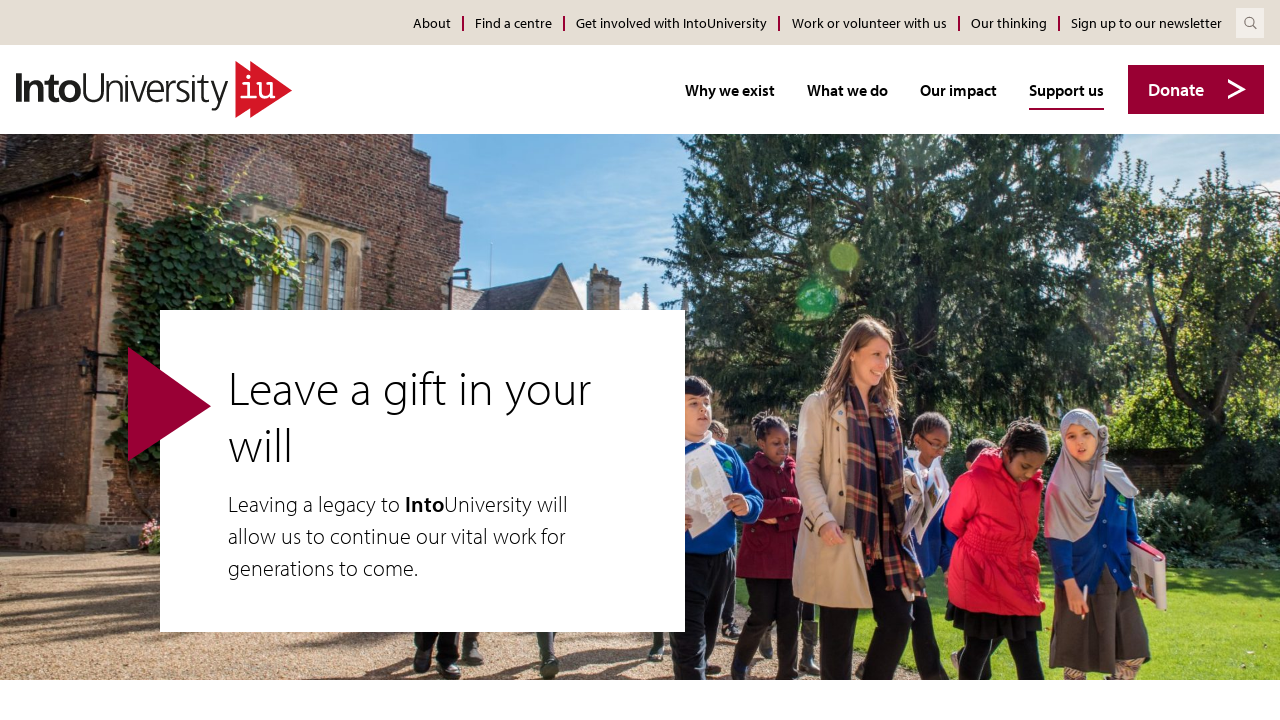

--- FILE ---
content_type: text/html; charset=UTF-8
request_url: https://intouniversity.org/support-us/leave-a-gift-in-your-will/
body_size: 13812
content:













<!doctype html>
<!--[if IE]> <html lang="en" class="no-js ie"> <![endif]-->
<!--[if !IE]><!--> <html lang="en" class="no-js"> <!--<![endif]-->
	<head>
					<meta charset="UTF-8">
			<meta http-equiv="x-ua-compatible" content="ie=edge">
			<meta name="viewport" content="width=device-width, initial-scale=1, shrink-to-fit=no">
			<meta name="HandheldFriendly" content="True">

			

										
						<meta name="apple-mobile-web-app-capable" content="yes">
			<meta name="apple-mobile-web-app-status-bar-style" content="black-translucent">
			<meta name="apple-mobile-web-app-title" content="IntoUniversity">
			<link rel="apple-touch-icon" sizes="180x180" href="https://intouniversity.org/wp-content/themes/iu/assets/images/apple-touch-icon.png">

						<meta name="mobile-web-app-capable" content="yes">
			<meta name="theme-color" content="#C00000">

						<link rel="icon" type="image/svg+xml" href="https://intouniversity.org/wp-content/themes/iu/assets/images/favicon.svg">
			<link rel="alternate icon" href="https://intouniversity.org/wp-content/themes/iu/assets/images/favicon.ico">
			<link rel="mask-icon" href="https://intouniversity.org/wp-content/themes/iu/assets/images/favicon.svg" color="#C00000">
			<meta name="msapplication-config" content="https://intouniversity.org/wp-content/themes/iu/assets/images/browserconfig.xml">

			<!-- Google Tag Manager -->
			<script>
			(function(w, d, s, l, i) {
			    w[l] = w[l] || [];
			    w[l].push({
			        'gtm.start':

			            new Date().getTime(),
			        event: 'gtm.js'
			    });
			    var f = d.getElementsByTagName(s)[0],

			        j = d.createElement(s),
			        dl = l != 'dataLayer' ? '&l=' + l : '';
			    j.async = true;
			    j.src =

			        'https://www.googletagmanager.com/gtm.js?id=' + i + dl;
			    f.parentNode.insertBefore(j, f);

			})(window, document, 'script', 'dataLayer', 'GTM-NFW57LQ');
			</script>
			<!-- End Google Tag Manager -->

			<title>Leave a gift in your will - IntoUniversity</title>
	<style>img:is([sizes="auto" i], [sizes^="auto," i]) { contain-intrinsic-size: 3000px 1500px }</style>
	
<!-- The SEO Framework by Sybre Waaijer -->
<meta name="robots" content="max-snippet:-1,max-image-preview:standard,max-video-preview:-1" />
<link rel="canonical" href="https://intouniversity.org/support-us/leave-a-gift-in-your-will/" />
<meta name="description" content="Leaving a legacy to IntoUniversity will allow us to continue our vital work with disadvantaged young people for generations to come." />
<meta property="og:type" content="website" />
<meta property="og:locale" content="en_US" />
<meta property="og:site_name" content="IntoUniversity" />
<meta property="og:title" content="Leave a gift in your will" />
<meta property="og:description" content="Leaving a legacy to IntoUniversity will allow us to continue our vital work with disadvantaged young people for generations to come." />
<meta property="og:url" content="https://intouniversity.org/support-us/leave-a-gift-in-your-will/" />
<meta property="og:image" content="https://intouniversity.org/wp-content/uploads/2022/02/IntoUniversity_Trinity_Hall_Cambridge_by_John_Cairns_23.9.15-67-scaled-e1644874375669-1300x900.jpg" />
<meta property="og:image:width" content="2182" />
<meta property="og:image:height" content="1708" />
<meta property="og:image" content="https://intouniversity.org/wp-content/themes/iu/assets/images/og-img.png" />
<meta name="twitter:card" content="summary_large_image" />
<meta name="twitter:title" content="Leave a gift in your will" />
<meta name="twitter:description" content="Leaving a legacy to IntoUniversity will allow us to continue our vital work with disadvantaged young people for generations to come." />
<meta name="twitter:image" content="https://intouniversity.org/wp-content/uploads/2022/02/IntoUniversity_Trinity_Hall_Cambridge_by_John_Cairns_23.9.15-67-scaled-e1644874375669-1300x900.jpg" />
<script type="application/ld+json">{"@context":"https://schema.org","@graph":[{"@type":"WebSite","@id":"https://intouniversity.org/#/schema/WebSite","url":"https://intouniversity.org/","name":"IntoUniversity","description":"IntoUniversity provides local learning centres where young people are inspired to achieve","inLanguage":"en-US","potentialAction":{"@type":"SearchAction","target":{"@type":"EntryPoint","urlTemplate":"https://intouniversity.org/search/{search_term_string}/"},"query-input":"required name=search_term_string"},"publisher":{"@type":"Organization","@id":"https://intouniversity.org/#/schema/Organization","name":"IntoUniversity","url":"https://intouniversity.org/"}},{"@type":"WebPage","@id":"https://intouniversity.org/support-us/leave-a-gift-in-your-will/","url":"https://intouniversity.org/support-us/leave-a-gift-in-your-will/","name":"Leave a gift in your will - IntoUniversity","description":"Leaving a legacy to IntoUniversity will allow us to continue our vital work with disadvantaged young people for generations to come.","inLanguage":"en-US","isPartOf":{"@id":"https://intouniversity.org/#/schema/WebSite"},"breadcrumb":{"@type":"BreadcrumbList","@id":"https://intouniversity.org/#/schema/BreadcrumbList","itemListElement":[{"@type":"ListItem","position":1,"item":"https://intouniversity.org/","name":"IntoUniversity"},{"@type":"ListItem","position":2,"item":"https://intouniversity.org/support-us/","name":"Support us"},{"@type":"ListItem","position":3,"name":"Leave a gift in your will"}]},"potentialAction":{"@type":"ReadAction","target":"https://intouniversity.org/support-us/leave-a-gift-in-your-will/"}}]}</script>
<!-- / The SEO Framework by Sybre Waaijer | 7.18ms meta | 0.22ms boot -->

<link rel='dns-prefetch' href='//ajax.googleapis.com' />
<script type="text/javascript">
/* <![CDATA[ */
window._wpemojiSettings = {"baseUrl":"https:\/\/s.w.org\/images\/core\/emoji\/16.0.1\/72x72\/","ext":".png","svgUrl":"https:\/\/s.w.org\/images\/core\/emoji\/16.0.1\/svg\/","svgExt":".svg","source":{"concatemoji":"https:\/\/intouniversity.org\/wp-includes\/js\/wp-emoji-release.min.js?ver=6.8.3"}};
/*! This file is auto-generated */
!function(s,n){var o,i,e;function c(e){try{var t={supportTests:e,timestamp:(new Date).valueOf()};sessionStorage.setItem(o,JSON.stringify(t))}catch(e){}}function p(e,t,n){e.clearRect(0,0,e.canvas.width,e.canvas.height),e.fillText(t,0,0);var t=new Uint32Array(e.getImageData(0,0,e.canvas.width,e.canvas.height).data),a=(e.clearRect(0,0,e.canvas.width,e.canvas.height),e.fillText(n,0,0),new Uint32Array(e.getImageData(0,0,e.canvas.width,e.canvas.height).data));return t.every(function(e,t){return e===a[t]})}function u(e,t){e.clearRect(0,0,e.canvas.width,e.canvas.height),e.fillText(t,0,0);for(var n=e.getImageData(16,16,1,1),a=0;a<n.data.length;a++)if(0!==n.data[a])return!1;return!0}function f(e,t,n,a){switch(t){case"flag":return n(e,"\ud83c\udff3\ufe0f\u200d\u26a7\ufe0f","\ud83c\udff3\ufe0f\u200b\u26a7\ufe0f")?!1:!n(e,"\ud83c\udde8\ud83c\uddf6","\ud83c\udde8\u200b\ud83c\uddf6")&&!n(e,"\ud83c\udff4\udb40\udc67\udb40\udc62\udb40\udc65\udb40\udc6e\udb40\udc67\udb40\udc7f","\ud83c\udff4\u200b\udb40\udc67\u200b\udb40\udc62\u200b\udb40\udc65\u200b\udb40\udc6e\u200b\udb40\udc67\u200b\udb40\udc7f");case"emoji":return!a(e,"\ud83e\udedf")}return!1}function g(e,t,n,a){var r="undefined"!=typeof WorkerGlobalScope&&self instanceof WorkerGlobalScope?new OffscreenCanvas(300,150):s.createElement("canvas"),o=r.getContext("2d",{willReadFrequently:!0}),i=(o.textBaseline="top",o.font="600 32px Arial",{});return e.forEach(function(e){i[e]=t(o,e,n,a)}),i}function t(e){var t=s.createElement("script");t.src=e,t.defer=!0,s.head.appendChild(t)}"undefined"!=typeof Promise&&(o="wpEmojiSettingsSupports",i=["flag","emoji"],n.supports={everything:!0,everythingExceptFlag:!0},e=new Promise(function(e){s.addEventListener("DOMContentLoaded",e,{once:!0})}),new Promise(function(t){var n=function(){try{var e=JSON.parse(sessionStorage.getItem(o));if("object"==typeof e&&"number"==typeof e.timestamp&&(new Date).valueOf()<e.timestamp+604800&&"object"==typeof e.supportTests)return e.supportTests}catch(e){}return null}();if(!n){if("undefined"!=typeof Worker&&"undefined"!=typeof OffscreenCanvas&&"undefined"!=typeof URL&&URL.createObjectURL&&"undefined"!=typeof Blob)try{var e="postMessage("+g.toString()+"("+[JSON.stringify(i),f.toString(),p.toString(),u.toString()].join(",")+"));",a=new Blob([e],{type:"text/javascript"}),r=new Worker(URL.createObjectURL(a),{name:"wpTestEmojiSupports"});return void(r.onmessage=function(e){c(n=e.data),r.terminate(),t(n)})}catch(e){}c(n=g(i,f,p,u))}t(n)}).then(function(e){for(var t in e)n.supports[t]=e[t],n.supports.everything=n.supports.everything&&n.supports[t],"flag"!==t&&(n.supports.everythingExceptFlag=n.supports.everythingExceptFlag&&n.supports[t]);n.supports.everythingExceptFlag=n.supports.everythingExceptFlag&&!n.supports.flag,n.DOMReady=!1,n.readyCallback=function(){n.DOMReady=!0}}).then(function(){return e}).then(function(){var e;n.supports.everything||(n.readyCallback(),(e=n.source||{}).concatemoji?t(e.concatemoji):e.wpemoji&&e.twemoji&&(t(e.twemoji),t(e.wpemoji)))}))}((window,document),window._wpemojiSettings);
/* ]]> */
</script>
<style id='wp-emoji-styles-inline-css' type='text/css'>

	img.wp-smiley, img.emoji {
		display: inline !important;
		border: none !important;
		box-shadow: none !important;
		height: 1em !important;
		width: 1em !important;
		margin: 0 0.07em !important;
		vertical-align: -0.1em !important;
		background: none !important;
		padding: 0 !important;
	}
</style>
<link rel='stylesheet' id='wp-block-library-css' href='https://intouniversity.org/wp-includes/css/dist/block-library/style.min.css?ver=6.8.3' type='text/css' media='all' />
<style id='classic-theme-styles-inline-css' type='text/css'>
/*! This file is auto-generated */
.wp-block-button__link{color:#fff;background-color:#32373c;border-radius:9999px;box-shadow:none;text-decoration:none;padding:calc(.667em + 2px) calc(1.333em + 2px);font-size:1.125em}.wp-block-file__button{background:#32373c;color:#fff;text-decoration:none}
</style>
<style id='global-styles-inline-css' type='text/css'>
:root{--wp--preset--aspect-ratio--square: 1;--wp--preset--aspect-ratio--4-3: 4/3;--wp--preset--aspect-ratio--3-4: 3/4;--wp--preset--aspect-ratio--3-2: 3/2;--wp--preset--aspect-ratio--2-3: 2/3;--wp--preset--aspect-ratio--16-9: 16/9;--wp--preset--aspect-ratio--9-16: 9/16;--wp--preset--color--black: #000000;--wp--preset--color--cyan-bluish-gray: #abb8c3;--wp--preset--color--white: #ffffff;--wp--preset--color--pale-pink: #f78da7;--wp--preset--color--vivid-red: #cf2e2e;--wp--preset--color--luminous-vivid-orange: #ff6900;--wp--preset--color--luminous-vivid-amber: #fcb900;--wp--preset--color--light-green-cyan: #7bdcb5;--wp--preset--color--vivid-green-cyan: #00d084;--wp--preset--color--pale-cyan-blue: #8ed1fc;--wp--preset--color--vivid-cyan-blue: #0693e3;--wp--preset--color--vivid-purple: #9b51e0;--wp--preset--gradient--vivid-cyan-blue-to-vivid-purple: linear-gradient(135deg,rgba(6,147,227,1) 0%,rgb(155,81,224) 100%);--wp--preset--gradient--light-green-cyan-to-vivid-green-cyan: linear-gradient(135deg,rgb(122,220,180) 0%,rgb(0,208,130) 100%);--wp--preset--gradient--luminous-vivid-amber-to-luminous-vivid-orange: linear-gradient(135deg,rgba(252,185,0,1) 0%,rgba(255,105,0,1) 100%);--wp--preset--gradient--luminous-vivid-orange-to-vivid-red: linear-gradient(135deg,rgba(255,105,0,1) 0%,rgb(207,46,46) 100%);--wp--preset--gradient--very-light-gray-to-cyan-bluish-gray: linear-gradient(135deg,rgb(238,238,238) 0%,rgb(169,184,195) 100%);--wp--preset--gradient--cool-to-warm-spectrum: linear-gradient(135deg,rgb(74,234,220) 0%,rgb(151,120,209) 20%,rgb(207,42,186) 40%,rgb(238,44,130) 60%,rgb(251,105,98) 80%,rgb(254,248,76) 100%);--wp--preset--gradient--blush-light-purple: linear-gradient(135deg,rgb(255,206,236) 0%,rgb(152,150,240) 100%);--wp--preset--gradient--blush-bordeaux: linear-gradient(135deg,rgb(254,205,165) 0%,rgb(254,45,45) 50%,rgb(107,0,62) 100%);--wp--preset--gradient--luminous-dusk: linear-gradient(135deg,rgb(255,203,112) 0%,rgb(199,81,192) 50%,rgb(65,88,208) 100%);--wp--preset--gradient--pale-ocean: linear-gradient(135deg,rgb(255,245,203) 0%,rgb(182,227,212) 50%,rgb(51,167,181) 100%);--wp--preset--gradient--electric-grass: linear-gradient(135deg,rgb(202,248,128) 0%,rgb(113,206,126) 100%);--wp--preset--gradient--midnight: linear-gradient(135deg,rgb(2,3,129) 0%,rgb(40,116,252) 100%);--wp--preset--font-size--small: 13px;--wp--preset--font-size--medium: 20px;--wp--preset--font-size--large: 36px;--wp--preset--font-size--x-large: 42px;--wp--preset--spacing--20: 0.44rem;--wp--preset--spacing--30: 0.67rem;--wp--preset--spacing--40: 1rem;--wp--preset--spacing--50: 1.5rem;--wp--preset--spacing--60: 2.25rem;--wp--preset--spacing--70: 3.38rem;--wp--preset--spacing--80: 5.06rem;--wp--preset--shadow--natural: 6px 6px 9px rgba(0, 0, 0, 0.2);--wp--preset--shadow--deep: 12px 12px 50px rgba(0, 0, 0, 0.4);--wp--preset--shadow--sharp: 6px 6px 0px rgba(0, 0, 0, 0.2);--wp--preset--shadow--outlined: 6px 6px 0px -3px rgba(255, 255, 255, 1), 6px 6px rgba(0, 0, 0, 1);--wp--preset--shadow--crisp: 6px 6px 0px rgba(0, 0, 0, 1);}:where(.is-layout-flex){gap: 0.5em;}:where(.is-layout-grid){gap: 0.5em;}body .is-layout-flex{display: flex;}.is-layout-flex{flex-wrap: wrap;align-items: center;}.is-layout-flex > :is(*, div){margin: 0;}body .is-layout-grid{display: grid;}.is-layout-grid > :is(*, div){margin: 0;}:where(.wp-block-columns.is-layout-flex){gap: 2em;}:where(.wp-block-columns.is-layout-grid){gap: 2em;}:where(.wp-block-post-template.is-layout-flex){gap: 1.25em;}:where(.wp-block-post-template.is-layout-grid){gap: 1.25em;}.has-black-color{color: var(--wp--preset--color--black) !important;}.has-cyan-bluish-gray-color{color: var(--wp--preset--color--cyan-bluish-gray) !important;}.has-white-color{color: var(--wp--preset--color--white) !important;}.has-pale-pink-color{color: var(--wp--preset--color--pale-pink) !important;}.has-vivid-red-color{color: var(--wp--preset--color--vivid-red) !important;}.has-luminous-vivid-orange-color{color: var(--wp--preset--color--luminous-vivid-orange) !important;}.has-luminous-vivid-amber-color{color: var(--wp--preset--color--luminous-vivid-amber) !important;}.has-light-green-cyan-color{color: var(--wp--preset--color--light-green-cyan) !important;}.has-vivid-green-cyan-color{color: var(--wp--preset--color--vivid-green-cyan) !important;}.has-pale-cyan-blue-color{color: var(--wp--preset--color--pale-cyan-blue) !important;}.has-vivid-cyan-blue-color{color: var(--wp--preset--color--vivid-cyan-blue) !important;}.has-vivid-purple-color{color: var(--wp--preset--color--vivid-purple) !important;}.has-black-background-color{background-color: var(--wp--preset--color--black) !important;}.has-cyan-bluish-gray-background-color{background-color: var(--wp--preset--color--cyan-bluish-gray) !important;}.has-white-background-color{background-color: var(--wp--preset--color--white) !important;}.has-pale-pink-background-color{background-color: var(--wp--preset--color--pale-pink) !important;}.has-vivid-red-background-color{background-color: var(--wp--preset--color--vivid-red) !important;}.has-luminous-vivid-orange-background-color{background-color: var(--wp--preset--color--luminous-vivid-orange) !important;}.has-luminous-vivid-amber-background-color{background-color: var(--wp--preset--color--luminous-vivid-amber) !important;}.has-light-green-cyan-background-color{background-color: var(--wp--preset--color--light-green-cyan) !important;}.has-vivid-green-cyan-background-color{background-color: var(--wp--preset--color--vivid-green-cyan) !important;}.has-pale-cyan-blue-background-color{background-color: var(--wp--preset--color--pale-cyan-blue) !important;}.has-vivid-cyan-blue-background-color{background-color: var(--wp--preset--color--vivid-cyan-blue) !important;}.has-vivid-purple-background-color{background-color: var(--wp--preset--color--vivid-purple) !important;}.has-black-border-color{border-color: var(--wp--preset--color--black) !important;}.has-cyan-bluish-gray-border-color{border-color: var(--wp--preset--color--cyan-bluish-gray) !important;}.has-white-border-color{border-color: var(--wp--preset--color--white) !important;}.has-pale-pink-border-color{border-color: var(--wp--preset--color--pale-pink) !important;}.has-vivid-red-border-color{border-color: var(--wp--preset--color--vivid-red) !important;}.has-luminous-vivid-orange-border-color{border-color: var(--wp--preset--color--luminous-vivid-orange) !important;}.has-luminous-vivid-amber-border-color{border-color: var(--wp--preset--color--luminous-vivid-amber) !important;}.has-light-green-cyan-border-color{border-color: var(--wp--preset--color--light-green-cyan) !important;}.has-vivid-green-cyan-border-color{border-color: var(--wp--preset--color--vivid-green-cyan) !important;}.has-pale-cyan-blue-border-color{border-color: var(--wp--preset--color--pale-cyan-blue) !important;}.has-vivid-cyan-blue-border-color{border-color: var(--wp--preset--color--vivid-cyan-blue) !important;}.has-vivid-purple-border-color{border-color: var(--wp--preset--color--vivid-purple) !important;}.has-vivid-cyan-blue-to-vivid-purple-gradient-background{background: var(--wp--preset--gradient--vivid-cyan-blue-to-vivid-purple) !important;}.has-light-green-cyan-to-vivid-green-cyan-gradient-background{background: var(--wp--preset--gradient--light-green-cyan-to-vivid-green-cyan) !important;}.has-luminous-vivid-amber-to-luminous-vivid-orange-gradient-background{background: var(--wp--preset--gradient--luminous-vivid-amber-to-luminous-vivid-orange) !important;}.has-luminous-vivid-orange-to-vivid-red-gradient-background{background: var(--wp--preset--gradient--luminous-vivid-orange-to-vivid-red) !important;}.has-very-light-gray-to-cyan-bluish-gray-gradient-background{background: var(--wp--preset--gradient--very-light-gray-to-cyan-bluish-gray) !important;}.has-cool-to-warm-spectrum-gradient-background{background: var(--wp--preset--gradient--cool-to-warm-spectrum) !important;}.has-blush-light-purple-gradient-background{background: var(--wp--preset--gradient--blush-light-purple) !important;}.has-blush-bordeaux-gradient-background{background: var(--wp--preset--gradient--blush-bordeaux) !important;}.has-luminous-dusk-gradient-background{background: var(--wp--preset--gradient--luminous-dusk) !important;}.has-pale-ocean-gradient-background{background: var(--wp--preset--gradient--pale-ocean) !important;}.has-electric-grass-gradient-background{background: var(--wp--preset--gradient--electric-grass) !important;}.has-midnight-gradient-background{background: var(--wp--preset--gradient--midnight) !important;}.has-small-font-size{font-size: var(--wp--preset--font-size--small) !important;}.has-medium-font-size{font-size: var(--wp--preset--font-size--medium) !important;}.has-large-font-size{font-size: var(--wp--preset--font-size--large) !important;}.has-x-large-font-size{font-size: var(--wp--preset--font-size--x-large) !important;}
:where(.wp-block-post-template.is-layout-flex){gap: 1.25em;}:where(.wp-block-post-template.is-layout-grid){gap: 1.25em;}
:where(.wp-block-columns.is-layout-flex){gap: 2em;}:where(.wp-block-columns.is-layout-grid){gap: 2em;}
:root :where(.wp-block-pullquote){font-size: 1.5em;line-height: 1.6;}
</style>
<link rel='stylesheet' id='wpcdt-public-css-css' href='https://intouniversity.org/wp-content/plugins/countdown-timer-ultimate/assets/css/wpcdt-public.css?ver=2.6.9' type='text/css' media='all' />
<link rel='stylesheet' id='page-list-style-css' href='https://intouniversity.org/wp-content/plugins/page-list/css/page-list.css?ver=5.9' type='text/css' media='all' />
<link rel='stylesheet' id='IntoUni_Theme-css' href='https://intouniversity.org/wp-content/themes/iu/assets/css/style.css?ver=1.0' type='text/css' media='screen' />
<link rel='stylesheet' id='IntoUni_Theme_print-css' href='https://intouniversity.org/wp-content/themes/iu/assets/css/print.css?ver=1.0' type='text/css' media='print' />
<script type="text/javascript" src="https://ajax.googleapis.com/ajax/libs/jquery/3.5.1/jquery.min.js?ver=3.5.1" id="jquery-js"></script>
<link rel="https://api.w.org/" href="https://intouniversity.org/wp-json/" /><link rel="alternate" title="JSON" type="application/json" href="https://intouniversity.org/wp-json/wp/v2/pages/1310" /><link rel="EditURI" type="application/rsd+xml" title="RSD" href="https://intouniversity.org/xmlrpc.php?rsd" />
<link rel="alternate" title="oEmbed (JSON)" type="application/json+oembed" href="https://intouniversity.org/wp-json/oembed/1.0/embed?url=https%3A%2F%2Fintouniversity.org%2Fsupport-us%2Fleave-a-gift-in-your-will%2F" />
<link rel="alternate" title="oEmbed (XML)" type="text/xml+oembed" href="https://intouniversity.org/wp-json/oembed/1.0/embed?url=https%3A%2F%2Fintouniversity.org%2Fsupport-us%2Fleave-a-gift-in-your-will%2F&#038;format=xml" />


						<link rel="stylesheet" href="https://use.typekit.net/wvz0baa.css">
			</head>

	
	<body class="page-builder">
		<!-- Google Tag Manager (noscript) -->
		<noscript><iframe src="https://www.googletagmanager.com/ns.html?id=GTM-NFW57LQ"
		height="0" width="0" style="display:none;visibility:hidden"></iframe></noscript>
		<!-- End Google Tag Manager (noscript) -->
	  <a class="skip-link" href="#main" tabindex="0">Skip to content</a>

	  <header class="header clearfix">

	<div class="header-inner">

					<a href="/" id="logo" class="header-logo">
			   
			   <img src="https://intouniversity.org/wp-content/themes/iu/assets//images/logo.svg" alt="IntoUniversity logo" class="header-logo-image">

				<span class="visually-hidden">IntoUniversity</span>
			</a>
		
		
					<nav class="header-nav">
								<ul class="header-nav-list clearfix">
											<li class="nav-item">
							<a href="https://intouniversity.org/why-we-exist/" class="nav-item-link">Why we exist</a>

															<ul class="dropdown" role="dropdown navigation">
																			<li class="dropdown-item">
											<a href="https://intouniversity.org/why-we-exist/the-impact-of-economic-disadvantage/" class="nav-item-link">The impact of economic disadvantage</a>
										</li>
																			<li class="dropdown-item">
											<a href="https://intouniversity.org/why-we-exist/the-geography-of-need/" class="nav-item-link">The geography of need</a>
										</li>
																			<li class="dropdown-item">
											<a href="https://intouniversity.org/why-we-exist/positive-post-school-destinations/" class="nav-item-link">Positive post-school destinations</a>
										</li>
																			<li class="dropdown-item">
											<a href="https://intouniversity.org/why-we-exist/the-value-of-higher-education/" class="nav-item-link">The value of Higher Education</a>
										</li>
																			<li class="dropdown-item">
											<a href="https://intouniversity.org/why-we-exist/why-we-start-working-with-students-from-age-seven/" class="nav-item-link">Why we start working with students from age seven</a>
										</li>
																	</ul>
													</li>
											<li class="nav-item">
							<a href="https://intouniversity.org/what-we-do/" class="nav-item-link">What we do</a>

															<ul class="dropdown" role="dropdown navigation">
																			<li class="dropdown-item">
											<a href="https://intouniversity.org/what-we-do/our-local-approach/" class="nav-item-link">Our local approach</a>
										</li>
																			<li class="dropdown-item">
											<a href="https://intouniversity.org/what-we-do/our-programmes/" class="nav-item-link">Our programmes</a>
										</li>
																			<li class="dropdown-item">
											<a href="https://intouniversity.org/what-we-do/find-a-centre/" class="nav-item-link">Find a centre</a>
										</li>
																	</ul>
													</li>
											<li class="nav-item">
							<a href="https://intouniversity.org/our-impact/" class="nav-item-link">Our impact</a>

															<ul class="dropdown" role="dropdown navigation">
																			<li class="dropdown-item">
											<a href="https://intouniversity.org/our-impact/facts-and-figures/" class="nav-item-link">Facts and figures</a>
										</li>
																			<li class="dropdown-item">
											<a href="https://intouniversity.org/our-impact/stories/" class="nav-item-link">Our stories</a>
										</li>
																			<li class="dropdown-item">
											<a href="https://intouniversity.org/our-impact/impact-map/" class="nav-item-link">Impact map</a>
										</li>
																			<li class="dropdown-item">
											<a href="https://intouniversity.org/our-impact/research-and-reports/" class="nav-item-link">Research and reports</a>
										</li>
																			<li class="dropdown-item">
											<a href="https://intouniversity.org/our-impact/awards/" class="nav-item-link">Awards</a>
										</li>
																	</ul>
													</li>
											<li class="nav-item">
							<a href="https://intouniversity.org/support-us/" class="nav-item-link current">Support us</a>

															<ul class="dropdown" role="dropdown navigation">
																			<li class="dropdown-item">
											<a href="https://intouniversity.org/support-us/250000-futures/" class="nav-item-link">250,000 Futures</a>
										</li>
																			<li class="dropdown-item">
											<a href="https://intouniversity.org/support-us/university-partners/" class="nav-item-link">University partners</a>
										</li>
																			<li class="dropdown-item">
											<a href="https://intouniversity.org/support-us/corporate-partners/" class="nav-item-link">Corporate partners</a>
										</li>
																			<li class="dropdown-item">
											<a href="https://intouniversity.org/support-us/philanthropy/" class="nav-item-link">Philanthropy</a>
										</li>
																			<li class="dropdown-item">
											<a href="https://intouniversity.org/support-us/trusts-and-foundations/" class="nav-item-link">Trusts and foundations</a>
										</li>
																			<li class="dropdown-item">
											<a href="https://intouniversity.org/support-us/independent-schools/" class="nav-item-link">Independent schools</a>
										</li>
																			<li class="dropdown-item">
											<a href="https://intouniversity.org/support-us/fundraise-for-us/" class="nav-item-link">Fundraise for us</a>
										</li>
																			<li class="dropdown-item">
											<a href="https://intouniversity.org/support-us/leave-a-gift-in-your-will/" class="nav-item-link">Leave a gift in your will</a>
										</li>
																			<li class="dropdown-item">
											<a href="https://intouniversity.org/support-us/volunteer-with-us/" class="nav-item-link">Volunteer with us</a>
										</li>
																			<li class="dropdown-item">
											<a href="https://intouniversity.org/support-us/donate/" class="nav-item-link">Donate</a>
										</li>
																			<li class="dropdown-item">
											<a href="https://intouniversity.org/support-us/our-supporters/" class="nav-item-link">Our supporters</a>
										</li>
																	</ul>
													</li>
									</ul>
			</nav>
		
					<div class="header-links clearfix">
								  <a href="https://intouniversity.org/support-us/donate/" class="button">Donate</a>
							</div>
		
				<button for="rnav-open" id="rnav-button" class="menu-button" aria-controls="menu" aria-expanded="false">
			<span>Menu</span>
			<svg aria-hidden="true" class="icon"><use xlink:href="https://intouniversity.org/wp-content/themes/iu/assets//svg/icons.svg#menu"/></svg>
		</button>
	</div>

		<div class="header-subnav-inner">
				<nav class="header-subnav">

			
							<ul class="header-subnav-list clearfix">
											<li class="subnav-item">
							<a href="https://intouniversity.org/about/" class="nav-item-link">About</a>
						</li>
											<li class="subnav-item">
							<a href="https://intouniversity.org/our-centres/" class="nav-item-link">Find a centre</a>
						</li>
											<li class="subnav-item">
							<a href="https://intouniversity.org/get-involved-with-intouniversity/" class="nav-item-link">Get involved with IntoUniversity</a>
						</li>
											<li class="subnav-item">
							<a href="https://intouniversity.org/work-or-volunteer-with-us/" class="nav-item-link">Work or volunteer with us</a>
						</li>
											<li class="subnav-item">
							<a href="https://intouniversity.org/news/" class="nav-item-link">Our thinking</a>
						</li>
					
											<li class="subnav-item">
							<a href="https://dbd90bf4.sibforms.com/serve/[base64]" target="" class="nav-item-link">Sign up to our newsletter</a>
						</li>
									</ul>
					</nav>
		
					<form method="get" class="search" action="/">
	<div role="search">
	  <label class="search-label visually-hidden" for="search-header">Search website</label>
	  <input id="search-header" class="search-input" type="text"   name="s" value="" placeholder="Search site">
	  <button class="search-button" type="submit" title="Search submit" aria-label="Search submit">
		  <svg aria-hidden="true" class="search-icon"><use xlink:href="https://intouniversity.org/wp-content/themes/iu/assets//svg/icons.svg#search"/></svg></span>
	  </button>
	</div>
</form>
		
			</div>

</header>
<div class="rnav-outer" aria-expanded="false">

	<div class="rnav-search">
		<form method="get" class="search" action="/">
	<div role="search">
	  <label class="search-label visually-hidden" for="search-rnav">Search website</label>
	  <input id="search-rnav" class="search-input" type="text"   name="s" value="" placeholder="Search site">
	  <button class="search-button" type="submit" title="Search submit" aria-label="Search submit">
		  <svg aria-hidden="true" class="search-icon"><use xlink:href="https://intouniversity.org/wp-content/themes/iu/assets//svg/icons.svg#search"/></svg></span>
	  </button>
	</div>
</form>
	</div>

	<nav class="rnav">

		<ul class="rnav-list" id="menu" role="tablist">
							<li class="rnav-item with-dropdown" aria-haspopup="true" role="tab">
					<a href="https://intouniversity.org/why-we-exist/" class="rnav-item-link">Why we exist</a>

					
						<button class="rnav-arrow" aria-expanded="false">
							<svg aria-hidden="true" class="icon"><use xlink:href="https://intouniversity.org/wp-content/themes/iu/assets//svg/icons.svg#arrow-down"/>Expand dropdown</svg>
						</button>

						<ul class="rnav-dropdown" aria-expanded="false" aria-label="Why we exist submenu" role="tablist">
															<li class="rnav-item" role="tab">
									<a href="https://intouniversity.org/why-we-exist/the-impact-of-economic-disadvantage/" class="rnav-item-link">The impact of economic disadvantage</a>
								</li>
															<li class="rnav-item" role="tab">
									<a href="https://intouniversity.org/why-we-exist/the-geography-of-need/" class="rnav-item-link">The geography of need</a>
								</li>
															<li class="rnav-item" role="tab">
									<a href="https://intouniversity.org/why-we-exist/positive-post-school-destinations/" class="rnav-item-link">Positive post-school destinations</a>
								</li>
															<li class="rnav-item" role="tab">
									<a href="https://intouniversity.org/why-we-exist/the-value-of-higher-education/" class="rnav-item-link">The value of Higher Education</a>
								</li>
															<li class="rnav-item" role="tab">
									<a href="https://intouniversity.org/why-we-exist/why-we-start-working-with-students-from-age-seven/" class="rnav-item-link">Why we start working with students from age seven</a>
								</li>
													</ul>

					
				</li>
							<li class="rnav-item with-dropdown" aria-haspopup="true" role="tab">
					<a href="https://intouniversity.org/what-we-do/" class="rnav-item-link">What we do</a>

					
						<button class="rnav-arrow" aria-expanded="false">
							<svg aria-hidden="true" class="icon"><use xlink:href="https://intouniversity.org/wp-content/themes/iu/assets//svg/icons.svg#arrow-down"/>Expand dropdown</svg>
						</button>

						<ul class="rnav-dropdown" aria-expanded="false" aria-label="What we do submenu" role="tablist">
															<li class="rnav-item" role="tab">
									<a href="https://intouniversity.org/what-we-do/our-local-approach/" class="rnav-item-link">Our local approach</a>
								</li>
															<li class="rnav-item" role="tab">
									<a href="https://intouniversity.org/what-we-do/our-programmes/" class="rnav-item-link">Our programmes</a>
								</li>
															<li class="rnav-item" role="tab">
									<a href="https://intouniversity.org/what-we-do/find-a-centre/" class="rnav-item-link">Find a centre</a>
								</li>
													</ul>

					
				</li>
							<li class="rnav-item with-dropdown" aria-haspopup="true" role="tab">
					<a href="https://intouniversity.org/our-impact/" class="rnav-item-link">Our impact</a>

					
						<button class="rnav-arrow" aria-expanded="false">
							<svg aria-hidden="true" class="icon"><use xlink:href="https://intouniversity.org/wp-content/themes/iu/assets//svg/icons.svg#arrow-down"/>Expand dropdown</svg>
						</button>

						<ul class="rnav-dropdown" aria-expanded="false" aria-label="Our impact submenu" role="tablist">
															<li class="rnav-item" role="tab">
									<a href="https://intouniversity.org/our-impact/facts-and-figures/" class="rnav-item-link">Facts and figures</a>
								</li>
															<li class="rnav-item" role="tab">
									<a href="https://intouniversity.org/our-impact/stories/" class="rnav-item-link">Our stories</a>
								</li>
															<li class="rnav-item" role="tab">
									<a href="https://intouniversity.org/our-impact/impact-map/" class="rnav-item-link">Impact map</a>
								</li>
															<li class="rnav-item" role="tab">
									<a href="https://intouniversity.org/our-impact/research-and-reports/" class="rnav-item-link">Research and reports</a>
								</li>
															<li class="rnav-item" role="tab">
									<a href="https://intouniversity.org/our-impact/awards/" class="rnav-item-link">Awards</a>
								</li>
													</ul>

					
				</li>
							<li class="rnav-item current with-dropdown" aria-haspopup="true" role="tab">
					<a href="https://intouniversity.org/support-us/" class="rnav-item-link">Support us</a>

					
						<button class="rnav-arrow" aria-expanded="false">
							<svg aria-hidden="true" class="icon"><use xlink:href="https://intouniversity.org/wp-content/themes/iu/assets//svg/icons.svg#arrow-down"/>Expand dropdown</svg>
						</button>

						<ul class="rnav-dropdown" aria-expanded="false" aria-label="Support us submenu" role="tablist">
															<li class="rnav-item" role="tab">
									<a href="https://intouniversity.org/support-us/250000-futures/" class="rnav-item-link">250,000 Futures</a>
								</li>
															<li class="rnav-item" role="tab">
									<a href="https://intouniversity.org/support-us/university-partners/" class="rnav-item-link">University partners</a>
								</li>
															<li class="rnav-item" role="tab">
									<a href="https://intouniversity.org/support-us/corporate-partners/" class="rnav-item-link">Corporate partners</a>
								</li>
															<li class="rnav-item" role="tab">
									<a href="https://intouniversity.org/support-us/philanthropy/" class="rnav-item-link">Philanthropy</a>
								</li>
															<li class="rnav-item" role="tab">
									<a href="https://intouniversity.org/support-us/trusts-and-foundations/" class="rnav-item-link">Trusts and foundations</a>
								</li>
															<li class="rnav-item" role="tab">
									<a href="https://intouniversity.org/support-us/independent-schools/" class="rnav-item-link">Independent schools</a>
								</li>
															<li class="rnav-item" role="tab">
									<a href="https://intouniversity.org/support-us/fundraise-for-us/" class="rnav-item-link">Fundraise for us</a>
								</li>
															<li class="rnav-item" role="tab">
									<a href="https://intouniversity.org/support-us/leave-a-gift-in-your-will/" class="rnav-item-link">Leave a gift in your will</a>
								</li>
															<li class="rnav-item" role="tab">
									<a href="https://intouniversity.org/support-us/volunteer-with-us/" class="rnav-item-link">Volunteer with us</a>
								</li>
															<li class="rnav-item" role="tab">
									<a href="https://intouniversity.org/support-us/donate/" class="rnav-item-link">Donate</a>
								</li>
															<li class="rnav-item" role="tab">
									<a href="https://intouniversity.org/support-us/our-supporters/" class="rnav-item-link">Our supporters</a>
								</li>
													</ul>

					
				</li>
			
			<ul class="rnav-secnav" role="tablist">
									<li class="rnav-secnav-item" role="tab">
						<a href="https://intouniversity.org/about/" class="rnav-item-link">About</a>
					</li>
									<li class="rnav-secnav-item" role="tab">
						<a href="https://intouniversity.org/our-centres/" class="rnav-item-link">Find a centre</a>
					</li>
									<li class="rnav-secnav-item" role="tab">
						<a href="https://intouniversity.org/get-involved-with-intouniversity/" class="rnav-item-link">Get involved with IntoUniversity</a>
					</li>
									<li class="rnav-secnav-item" role="tab">
						<a href="https://intouniversity.org/work-or-volunteer-with-us/" class="rnav-item-link">Work or volunteer with us</a>
					</li>
									<li class="rnav-secnav-item" role="tab">
						<a href="https://intouniversity.org/news/" class="rnav-item-link">Our thinking</a>
					</li>
							</ul>

							<li class="rnav-item" role="tab">
					<a href="https://en-gb.facebook.com/intouniversity"  class="rnav-item-link"><svg aria-hidden="true" class="icon"><use xlink:href="https://intouniversity.org/wp-content/themes/iu/assets//svg/icons.svg#facebook"/></svg> Facebook</a>
				</li>
							<li class="rnav-item" role="tab">
					<a href="https://twitter.com/intouniversity"  class="rnav-item-link"><svg aria-hidden="true" class="icon"><use xlink:href="https://intouniversity.org/wp-content/themes/iu/assets//svg/icons.svg#twitter"/></svg> Twitter</a>
				</li>
							<li class="rnav-item" role="tab">
					<a href="https://www.instagram.com/intouniversity/?hl=en"  class="rnav-item-link"><svg aria-hidden="true" class="icon"><use xlink:href="https://intouniversity.org/wp-content/themes/iu/assets//svg/icons.svg#instagram"/></svg> Instagram</a>
				</li>
							<li class="rnav-item" role="tab">
					<a href="https://www.linkedin.com/company/intouniversity"  class="rnav-item-link"><svg aria-hidden="true" class="icon"><use xlink:href="https://intouniversity.org/wp-content/themes/iu/assets//svg/icons.svg#linkedin"/></svg> Linkedin</a>
				</li>
							<li class="rnav-item" role="tab">
					<a href="https://www.youtube.com/user/intouni"  class="rnav-item-link"><svg aria-hidden="true" class="icon"><use xlink:href="https://intouniversity.org/wp-content/themes/iu/assets//svg/icons.svg#youtube"/></svg> Youtube</a>
				</li>
					</ul>
	</nav>
</div>

				<main id="main" class="main clearfix">

						
						
				<section class="section-has-img hero-outer full section">

	<div class="section-content">							
					<div class="hero">
												<figure class="hero-image">
												  <img srcset="
          https://intouniversity.org/wp-content/uploads/2022/02/IntoUniversity_Trinity_Hall_Cambridge_by_John_Cairns_23.9.15-67-scaled-e1644874375669-622x350.jpg 622w,           https://intouniversity.org/wp-content/uploads/2022/02/IntoUniversity_Trinity_Hall_Cambridge_by_John_Cairns_23.9.15-67-scaled-e1644874375669-1067x600.jpg 1067w,           https://intouniversity.org/wp-content/uploads/2022/02/IntoUniversity_Trinity_Hall_Cambridge_by_John_Cairns_23.9.15-67-scaled-e1644874375669-1920x1080.jpg 1920w    "
    sizes="(min-width: 1280px) 1920px, (min-width: 960px) 50vw, 100vw" src="https://intouniversity.org/wp-content/uploads/2022/02/IntoUniversity_Trinity_Hall_Cambridge_by_John_Cairns_23.9.15-67-scaled-e1644874375669-1920x1080.jpg" alt="">
					</figure>
							
							<header class="hero-info">
					<div class="container">
																					<div class="hero-inner">
																														<h1 class="hero-title">Leave a gift in your will</h1>
																			
									
																														<div class="hero-summary">
												<p>Leaving a legacy to IntoUniversity will allow us to continue our vital work for generations to come.</p>
											</div>
																			
																																														</div>
																		</div>
				</header>
					</div>
	
								</div>
</section>
	
							<div class="main-section" id="content">
				<div class="container">
																							
																																																																													
		<aside class="sidebar">
									<div class="sidebar-block">

											<h2 class="sidebar-title">In this section</h2>
													<button for="sidebar-open" id="sidebar-show-button" class="sidebar-show-button accordion-trigger" aria-controls="sidebar" aria-expanded="false"><span class="visually-hidden">Show sidebar</span></button>
											
					<div class="sidebar-inner" aria-expanded="false" id="sidebar">
													<nav class="sidebar-nav">
								<ul class="sidebar-nav-list" role="tablist">
																																																																																																																																																											<li class="sidebar-nav-item" role="tab">
												<a href="https://intouniversity.org/support-us/250000-futures/" class="sidebar-nav-item-link subnav_element">250,000 Futures</a>
																							</li>
																						<li class="sidebar-nav-item" role="tab">
												<a href="https://intouniversity.org/support-us/university-partners/" class="sidebar-nav-item-link subnav_element">University partners</a>
																							</li>
																						<li class="sidebar-nav-item" role="tab">
												<a href="https://intouniversity.org/support-us/corporate-partners/" class="sidebar-nav-item-link subnav_element">Corporate partners</a>
																							</li>
																						<li class="sidebar-nav-item" role="tab">
												<a href="https://intouniversity.org/support-us/philanthropy/" class="sidebar-nav-item-link subnav_element">Philanthropy</a>
																							</li>
																						<li class="sidebar-nav-item" role="tab">
												<a href="https://intouniversity.org/support-us/trusts-and-foundations/" class="sidebar-nav-item-link subnav_element">Trusts and foundations</a>
																							</li>
																						<li class="sidebar-nav-item" role="tab">
												<a href="https://intouniversity.org/support-us/independent-schools/" class="sidebar-nav-item-link subnav_element">Independent schools</a>
																							</li>
																						<li class="sidebar-nav-item" role="tab">
												<a href="https://intouniversity.org/support-us/fundraise-for-us/" class="sidebar-nav-item-link subnav_element">Fundraise for us</a>
																							</li>
																						<li class="sidebar-nav-item" role="tab">
												<a href="https://intouniversity.org/support-us/leave-a-gift-in-your-will/" class="sidebar-nav-item-link subnav_element current">Leave a gift in your will</a>
																							</li>
																						<li class="sidebar-nav-item" role="tab">
												<a href="https://intouniversity.org/support-us/volunteer-with-us/" class="sidebar-nav-item-link subnav_element">Volunteer with us</a>
																							</li>
																						<li class="sidebar-nav-item" role="tab">
												<a href="https://intouniversity.org/support-us/donate/" class="sidebar-nav-item-link subnav_element">Donate</a>
																							</li>
																						<li class="sidebar-nav-item" role="tab">
												<a href="https://intouniversity.org/support-us/our-supporters/" class="sidebar-nav-item-link subnav_element">Our supporters</a>
																							</li>
																																																																																																																																																								</ul>
							</nav>
											</div>

				</div>
					
								</aside>
						
					<div class="article">
						<div class="content clearfix">
															<h4><b>Why leave us a legacy?</b></h4>
<p><b>Into</b><span style="font-weight: 400;">University supports young people from disadvantaged backgrounds across the UK to gain a university place, opening up a world of new life-possibilities including professional careers.</span></p>
<p><span style="font-weight: 400;">This benefit cascades through the generations because the children of graduates are much more likely to be graduates themselves.</span></p>
<p><span style="font-weight: 400;">We can only do this with the support of people like you who want to see young people succeed, no matter what their background. </span></p>

													</div>

																												
	
				<div class="pullquote ">

							
					<div class="pullquote-info">

				<blockquote>I enjoyed a fantastic education, for which neither I nor my family ever paid a penny. I chose to remember IntoUniversity in my Will because I want young people in the future to have access to the excellent opportunities IntoUniversity is able to offer them – to have the sort of chances that I had.</blockquote>
				<cite>Cortland Fransella, volunteer and supporter</cite>

													
			</div>
		
	</div>
																			</div>
					<!-- End Article -->
				</div>
				<!-- End container -->
			</div>
				<!--End main-section -->
	
    
															
		
											
																		
			
								
				
								
								
								
													
															<section class="section-has-img media-block-outer   warm superlight section">

			
			<div class="container">
			<div class="media-block">

			<figure class="media-block-element">
					<a href="https://www.youtube.com/watch?v=74e4BLxz0d4" class="media-block-element-play popup-video">
				<span>Play video</span>
				<svg aria-hidden="true" class="icon"><use xlink:href="https://intouniversity.org/wp-content/themes/iu/assets//svg/icons.svg#play"/></svg>
			</a>
											<img srcset="https://intouniversity.org/wp-content/uploads/2022/01/legacy-video-800x450.jpg 960w, https://intouniversity.org/wp-content/uploads/2022/01/legacy-video-800x450.jpg 560w, https://intouniversity.org/wp-content/uploads/2022/01/legacy-video-800x450.jpg 320w" sizes="(min-width: 1280px) 608px, (min-width: 960px) 50vw, 100vw" src="https://intouniversity.org/wp-content/uploads/2022/01/legacy-video-800x450.jpg" alt="Leaving a legacy to IntoUniversity will allow us to continue our vital work with disadvantaged young people for generations to come.">
		
				</figure>

		
					<div class="media-block-info">
				<div class="media-block-content">
																        <h2 class="media-block-title">Leaving a legacy to IntoUniversity will allow us to continue our vital work with disadvantaged young people for generations to come.</h2>
				        			        
																        <p>Please note that this video was produced in 2016. </p>
				        				    				        
									        			        		        </div>
		    </div>
	    	</div>
	</div>

								
</section>
														
								
								
								
			
								
				
								
								
													
					<section class=" statistic-outer light section">

										<header class="section-header container">
					<h2 class="section-header-title">Our impact</h2>
														</header>
					
			<div class="container">
			<ul class="statistic">
									<li class="statistic-item ">
																		<div class="statistic-value">
								<span class="statistic-value-number">
																			56,000
																	</span>
							</div>
											
																		<div class="statistic-title">
								<p>students were supported by IntoUniversity in 2020/21</p>
							</div>
											
									</li>
												<li class="statistic-item ">
																		<div class="statistic-value">
								<span class="statistic-value-number">
																			58%
																	</span>
							</div>
											
																		<div class="statistic-title">
								<p>of our 2023 school leavers progressed to university*</p>
							</div>
											
																		<div class="statistic-summary">
								<p><p>*compared to 28% of students from similar backgrounds nationally</p>
</p>
							</div>
															</li>
												<li class="statistic-item ">
																		<div class="statistic-value">
								<span class="statistic-value-number">
																			63%
																	</span>
							</div>
											
																		<div class="statistic-title">
								<p>of students are more likely to attend university*</p>
							</div>
											
																		<div class="statistic-summary">
								<p><p>*as a result of taking part in our programmes in 2022/23</p>
</p>
							</div>
															</li>
						</ul>
	</div>

								
</section>

									
								
								
								
								
			
													<section class=" wysiwyg superlight center section">

								
			<div class="container">
		<div class="content">
	 <h4 style="text-align: left;"><b>How it works</b></h4>
<p style="text-align: left;"><span style="font-weight: 400;">You can choose to leave either a specific sum of money, known as a </span><b>pecuniary</b><span style="font-weight: 400;"> legacy, or a share of your estate, known as a </span><b>residuary</b><span style="font-weight: 400;"> legacy.</span></p>
<p style="text-align: left;"><span style="font-weight: 400;">If you already have a Will, you can make a simple addition to your Will with a </span><b>codicil</b><span style="font-weight: 400;">. Please click </span><a href="https://intouniversity.org/wp-content/uploads/2022/03/IntoUniversity-Codicil-Form2.pdf"><span style="font-weight: 400;">here</span></a><span style="font-weight: 400;"> for some example codicil wording which you could take along to a meeting with your solicitor or professional advisor. </span></p>
<p style="text-align: left;"><span style="font-weight: 400;">If you don&#8217;t yet have a Will, your solicitor will be able to help you write one and include a legacy gift.</span></p>
 	</div>
	</div>

								
</section>
				
				
								
								
								
								
								
								
								
			
								
				
																		<section class=" cards-outer light section">

										<header class="section-header container">
					<h2 class="section-header-title">Legacy resources</h2>
														</header>
					
			<div class="container">
		<div class="cards">
		    				<article>
			<div class="card   card-has-link"  >

										
							<div class="card-wrap">
					<div class="card-wrap-inner">
						
													<header class="card-header">
																	<h2 class="card-header-title">
																					<a href="https://intouniversity.org/wp-content/uploads/2022/03/IntoUniversity-Legacy-FAQs61.pdf" class="card-link">Legacy FAQs</a>
																			</h2>
								
															</header>
						
													
														<div class="card-summary">
								<p><p>Click here to see answers to our most frequently asked questions regarding legacy giving.</p>
</p>
							</div>
							
													
																			
					</div>
				</div>
					</div>
	</article>
		    				<article>
			<div class="card   card-has-link"  >

										
							<div class="card-wrap">
					<div class="card-wrap-inner">
						
													<header class="card-header">
																	<h2 class="card-header-title">
																					<a href="https://intouniversity.org/wp-content/uploads/2022/03/IntoUniversity-Legacy-Leaflet12.pdf" class="card-link">IntoUniversity Legacy Leaflet</a>
																			</h2>
								
															</header>
						
													
														<div class="card-summary">
								<p><p>Download our legacy leaflet to find out more about leaving a legacy to IntoUniversity.</p>
</p>
							</div>
							
													
																			
					</div>
				</div>
					</div>
	</article>
		    				<article>
			<div class="card   card-has-link"  >

										
							<div class="card-wrap">
					<div class="card-wrap-inner">
						
													<header class="card-header">
																	<h2 class="card-header-title">
																					<a href="https://intouniversity.org/wp-content/uploads/2022/03/IntoUniversity-Codicil-Form2.pdf" class="card-link">Draft Codicil Wording</a>
																			</h2>
								
															</header>
						
													
														<div class="card-summary">
								<p><p>Take our draft codicil wording along to your meeting with a solicitor or professional advisor.</p>
</p>
							</div>
							
													
																			
					</div>
				</div>
					</div>
	</article>
		    				<article>
			<div class="card   card-has-link"  >

										
							<div class="card-wrap">
					<div class="card-wrap-inner">
						
													<header class="card-header">
																	<h2 class="card-header-title">
																					<a href="https://www.citizensadvice.org.uk/family/death-and-wills/wills/" class="card-link">Advice on writing your Will</a>
																			</h2>
								
															</header>
						
													
														<div class="card-summary">
								<p><p>The Citizens Advice website has detailed pages on making your Will.</p>
</p>
							</div>
							
													
																			
					</div>
				</div>
					</div>
	</article>
		    				<article>
			<div class="card   card-has-link"  >

										
							<div class="card-wrap">
					<div class="card-wrap-inner">
						
													<header class="card-header">
																	<h2 class="card-header-title">
																					<a href="https://www.gov.uk/inheritance-tax" class="card-link">Inheritance tax and legacies</a>
																			</h2>
								
															</header>
						
													
														<div class="card-summary">
								<p><p>The UK Government website includes information on inheritance tax and legacies. </p>
</p>
							</div>
							
													
																			
					</div>
				</div>
					</div>
	</article>
		    		</div>
	</div>

								
</section>

									
								
								
								
								
								
								
			
								
				
								
								
								
								
								
																		<section class=" profile-outer superlight section">

										<header class="section-header container">
					<h2 class="section-header-title">Get in touch</h2>
														</header>
					
			<div class="container">
		<div class="profile">
	
			
			<div class="profile-element profile-element-link">
									<div class="profile-item" data-overlay="LizzieBoyce_602255180">
													<div class="profile-image">
																										<img srcset="https://intouniversity.org/wp-content/uploads/2022/01/Lizzie-Boyce-768x576.jpg 960w, https://intouniversity.org/wp-content/uploads/2022/01/Lizzie-Boyce-768x576.jpg 560w, https://intouniversity.org/wp-content/uploads/2022/01/Lizzie-Boyce-768x576.jpg 320w" sizes="(min-width: 1280px) 608px, (min-width: 960px) 50vw, 100vw" src="https://intouniversity.org/wp-content/uploads/2022/01/Lizzie-Boyce-768x576.jpg" alt="Get in touch">
															</div>
						
																					<div class="profile-wrap">
																			<h3 class="profile-name">
																							<a href="https://intouniversity.org/people/lizzie-boyce/" class="profile-link" target="">Lizzie Boyce</a>
																					</h3>
																												<h4 class="profile-title">Director of Development</h4>
									
									
																			<div class="profile-summary-copy">Lizzie Boyce is our Director of Development and is currently on maternity leave. Lizzie has a degree in Biology and joined us as an Education Worker in August 2013 before joining our fundraising team in 2015. She previously interned at our Hammersmith centre, and has worked at Explore Learning and The Science Museum.</div>
																	</div>
																		</div>

				
			</div>

		
			
			<div class="profile-element profile-element-link">
									<div class="profile-item" data-overlay="MillieRadley_1403759307">
													<div class="profile-image">
																										<img srcset="https://intouniversity.org/wp-content/uploads/2022/01/Millie-Pavitt-1-768x576.jpg 960w, https://intouniversity.org/wp-content/uploads/2022/01/Millie-Pavitt-1-768x576.jpg 560w, https://intouniversity.org/wp-content/uploads/2022/01/Millie-Pavitt-1-768x576.jpg 320w" sizes="(min-width: 1280px) 608px, (min-width: 960px) 50vw, 100vw" src="https://intouniversity.org/wp-content/uploads/2022/01/Millie-Pavitt-1-768x576.jpg" alt="Get in touch">
															</div>
						
																					<div class="profile-wrap">
																			<h3 class="profile-name">
																							<a href="https://intouniversity.org/people/millie-pavitt/" class="profile-link" target="">Millie Radley</a>
																					</h3>
																												<h4 class="profile-title">(On Maternity Leave) Senior Philanthropy Manager</h4>
									
									
																			<div class="profile-summary-copy">Millie Radley joined us in August 2019 and is our Trust and Foundations Manager. Millie has a degree in English Literature and Italian from the University of Exeter and has worked as an Travel Coordinator for Discovery Summer, a summer school for international students, and as an English teacher in Vietnam.</div>
																	</div>
																		</div>

				
			</div>

		
			
			<div class="profile-element ">
									<div class="profile-item" data-overlay="_1249035114">
													<div class="profile-image">
																									<img src="https://intouniversity.org/wp-content/themes/iu/assets//images/profile-holder.png" alt="avatar holder" />
															</div>
						
																								</div>

				
			</div>

			</div>
	</div>

								
</section>

									
								
						
												
					</main>

		
			<div class="footer-banner">
			<div class="container">
				<div class="footer-banner-header">
					<h2 class="footer-banner-title section-header-title">Make a difference</h2>
				</div>
				<div class="footer-banner-content">
					<h3 class="footer-banner-subtitle">Support us today</h3>
					<p class="footer-banner-summary">Help us empower young people to realise their full potential.</p>
				</div>
				<div class="footer-banner-cta">
					<a href="https://intouniversity.org/support-us/" class="button">Support us</a>
				</div>
			</div>
		</div>
	
	<footer class="section footer">
		<div class="container">

							<div class="footer-header">

											<a href="/" class="footer-logo">
							<img src="https://intouniversity.org/wp-content/themes/iu/assets//images/logo-white.svg" alt="IntoUniversity logo" class="header-logo-image">
						</a>
					
					
											<ul class="footer-nav social clearfix">
														<li class="footer-nav-item social">
								<a href="https://en-gb.facebook.com/intouniversity" class="facebook nav-item-link" aria-label="Share on facebook" target="_blank">
									<svg aria-hidden="true" class="icon"><use xlink:href="https://intouniversity.org/wp-content/themes/iu/assets//svg/icons.svg#facebook"/>Facebook</svg>
									<span class="visually-hidden">facebook (opens in a new window)</span>
								</a>
							</li>
														<li class="footer-nav-item social">
								<a href="https://twitter.com/intouniversity" class="twitter nav-item-link" aria-label="Share on twitter" target="_blank">
									<svg aria-hidden="true" class="icon"><use xlink:href="https://intouniversity.org/wp-content/themes/iu/assets//svg/icons.svg#twitter"/>Twitter</svg>
									<span class="visually-hidden">twitter (opens in a new window)</span>
								</a>
							</li>
														<li class="footer-nav-item social">
								<a href="https://www.instagram.com/intouniversity/?hl=en" class="instagram nav-item-link" aria-label="Share on instagram" target="_blank">
									<svg aria-hidden="true" class="icon"><use xlink:href="https://intouniversity.org/wp-content/themes/iu/assets//svg/icons.svg#instagram"/>Instagram</svg>
									<span class="visually-hidden">instagram (opens in a new window)</span>
								</a>
							</li>
														<li class="footer-nav-item social">
								<a href="https://www.linkedin.com/company/intouniversity" class="linkedin nav-item-link" aria-label="Share on linkedin" target="_blank">
									<svg aria-hidden="true" class="icon"><use xlink:href="https://intouniversity.org/wp-content/themes/iu/assets//svg/icons.svg#linkedin"/>Linkedin</svg>
									<span class="visually-hidden">linkedin (opens in a new window)</span>
								</a>
							</li>
														<li class="footer-nav-item social">
								<a href="https://www.youtube.com/user/intouni" class="youtube nav-item-link" aria-label="Share on youtube" target="_blank">
									<svg aria-hidden="true" class="icon"><use xlink:href="https://intouniversity.org/wp-content/themes/iu/assets//svg/icons.svg#youtube"/>Youtube</svg>
									<span class="visually-hidden">youtube (opens in a new window)</span>
								</a>
							</li>
													</ul>
					
				</div>
			
			<div class="footer-nav-outer">

									<div class="footer-column">
						<h3 class="footer-nav-item-title">Quick links</h3>
						<ul class="footer-nav">
															<li class="footer-nav-item">
									<a href="https://intouniversity.org/about/" class="nav-item-link">About</a>
								</li>
															<li class="footer-nav-item">
									<a href="https://intouniversity.org/our-centres/" class="nav-item-link">Find your local centre</a>
								</li>
															<li class="footer-nav-item">
									<a href="https://intouniversity.org/get-involved-with-intouniversity/safeguarding/" class="nav-item-link">Safeguarding</a>
								</li>
															<li class="footer-nav-item">
									<a href="https://intouniversity.org/about/diversity-and-inclusion/" class="nav-item-link">Diversity and Inclusion</a>
								</li>
															<li class="footer-nav-item">
									<a href="https://intouniversity.org/work-or-volunteer-with-us/join-our-team/" class="nav-item-link">Join our team</a>
								</li>
															<li class="footer-nav-item">
									<a href="https://intouniversity.org/key-documents/" class="nav-item-link">Key documents</a>
								</li>
													</ul>
					</div>

					<div class="footer-column">
						<h3 class="footer-nav-item-title">Support us</h3>
						<ul class="footer-nav">
															<li class="footer-nav-item">
									<a href="https://intouniversity.org/support-us/" class="nav-item-link">Support us</a>
								</li>
															<li class="footer-nav-item">
									<a href="https://intouniversity.org/our-impact/" class="nav-item-link">Our impact</a>
								</li>
															<li class="footer-nav-item">
									<a href="https://intouniversity.org/support-us/university-partners/" class="nav-item-link">University partners</a>
								</li>
															<li class="footer-nav-item">
									<a href="https://intouniversity.org/support-us/corporate-partners/" class="nav-item-link">Corporate partners</a>
								</li>
															<li class="footer-nav-item">
									<a href="https://intouniversity.org/work-or-volunteer-with-us/" class="nav-item-link">Work or volunteer with us</a>
								</li>
															<li class="footer-nav-item">
									<a href="https://intouniversity.org/support-us/donate/" class="nav-item-link">Donate</a>
								</li>
													</ul>
					</div>

					<div class="footer-column">
						<h3 class="footer-nav-item-title">Keep in touch</h3>
						<ul class="footer-nav">
															<li class="footer-nav-item tools">
									<a href="https://intouniversity.org/get-involved-with-intouniversity/" class="nav-item-link">Get involved with IntoUniversity</a>
								</li>
															<li class="footer-nav-item tools">
									<a href="https://intouniversity.org/about/people/" class="nav-item-link">Our people</a>
								</li>
															<li class="footer-nav-item tools">
									<a href="https://intouniversity.org/about/our-head-office/" class="nav-item-link">Our Head Office</a>
								</li>
															<li class="footer-nav-item tools">
									<a href="https://intouniversity.org/about/contact-us/" class="nav-item-link">Contact us</a>
								</li>
													</ul>
					</div>
				
			</div>

		</div>

					<div class="footer-credits">
				<div class="container">

											<div class="footer-credits-item">
							<ul class="footer-nav">
																	<li class="footer-nav-item tools">
										<a href="https://intouniversity.org/privacy-policy/" class="nav-item-link">Privacy policy</a>
									</li>
																	<li class="footer-nav-item tools">
										<a href="https://intouniversity.org/sitemap/" class="nav-item-link">Sitemap</a>
									</li>
															</ul>
						</div>
					
					<div class="footer-credits-item">
						<p>&copy; 2026 IntoUniversity</p>
					</div>

					<div class="footer-credits-item">
						<p>Registered Charity Number 1118525 (England and Wales) SC049776 (Scotland). Company Registration Number 06019150.</p>
					</div>

					<div class="footer-credits-item">
						<p>Charity web design by <a target="_blank" href="http://www.fatbeehive.com/">Fat Beehive</a></p>
					</div>
				</div>
			</div>
		
					<div class="footer-bottom">
				<div class="container">
					<div class="backtotop">
						<a class="button" alt="Back to top">
							<svg aria-hidden="true" class="icon">
								<use xlink:href="https://intouniversity.org/wp-content/themes/iu/assets//svg/icons.svg#backtotop"/>
								Back to top
							</svg>
							<span>Back to top</span>
						</a>
					</div>
					<img src="https://intouniversity.org/wp-content/themes/iu/assets//images/fr.svg" alt="" class="">
				</div>
			</div>
		




	</footer>

				
								<script src="https://cc.cdn.civiccomputing.com/9/cookieControl-9.x.min.js" type="text/javascript"></script>
			 <script>
				 var config = {
					 apiKey: 'd0c7a1fa2190146b6dd1a5bad633ba7ea1fc4d1f',
					 product: 'COMMUNITY',
					 layout: 'slideout',
					 initialState: 'open',
					 notifyOnce: false,
					 settingsStyle: 'button',
					 rejectButton: false,
					 consentCookieExpiry: 30,
					 closeStyle: 'button',
					 notifyDismissButton: true,
					 necessaryCookies: [
								'wordpress_*',
								'wordpress_logged_in_*',
								'CookieControl',
								'__cfduid',
								'__cfruid',
								'__lc_cst',
								'li_gc',
								'm',
								'rc::a',
								'rc::c',
								'wordpress_test_cookie',
								'__lc2_cid',
								'__lc2_cst',
								'__livechat',
								'CASID',
								'lang',
								'CONSENT',
								'CookieConsent'],
					 text: {
						 title: 'Our use of cookies',
						 intro: 'We use essential cookies to make our site work. We’d also like to set optional cookies to help us understand more about how people use the website to help us make further improvements.',
						 necessaryTitle: 'Essential Cookies',
						 necessaryDescription: 'Essential cookies enable core functionality such as page navigation and access to secure areas. The website cannot function properly without these cookies. You can disable these cookies by changing your browser settings, but this may affect how the' +
								 ' website functions.',
						 acceptRecommended: 'Accept recommended settings',
						 accept: 'Accept recommended settings',
						 acceptSettings: 'Accept recommended settings',
						 closeLabel: 'Save your preferred settings'
					 },
					 statement: {
						 description: 'You can find out more about the cookies we use in our ',
						 name: 'Privacy policy',
						 url: 'https://intouniversity.org/privacy-policy/',
						 updated: '17/03/2022'
					 },
					 optionalCookies: [
						 {
							 name: 'analytics',
							 label: 'Analytics',
							 recommendedState: 'on',
							 description: `We'd also like to set anonymous Google Analytics cookies to help us to improve our website by collecting and reporting information on how you use it. For more information on how these cookies work please see our privacy policy `,
							 cookies: [
								 '_ga',
								 '_gid',
								 '_gat*',
								 '_ga*',
								 '__utma',
								 '__utmt',
								 '__utmb',
								 '__utmc',
								 '__utmz',
								 '__utmv',
								 'AnalyticsSyncHistory',
								 'personalization_id',
								 'collect',
							 ],
							 onAccept: function() {
								 dataLayer.push({'civic_cookies_analytics': 'a001', 'event': 'civicCookiesAccept'});
							 },
							 onRevoke: function() {
								 dataLayer.push({'civic_cookies_analytics': 'a000', 'event': 'civicCookiesDecline'});
							 }
						 },
						 {
								name: 'marketing',
								label: 'Marketing',
								recommendedState: 'on',
								description: 'By allowing marketing cookies you can help us make sure we’re marketing as effectively as we can. Turning this off won’t stop you seeing ads, but by allowing marketing cookies you can make sure they are more relevant to you.',
								cookies: [
									'__zlcmid',
									'zte#',
									'_fbp',
									'_gcl_au',
									'ads/ga-audiences',
									'bcookie',
									'bscookie',
									'fr',
									'i/adsct',
									'IDE',
									'lidc',
									'lissc',
									'test_cookie',
									'UserMatchHistory',
									'VISITOR_INFO1_LIVE',
									'YSC',
									'yt-remote-cast-installed',
									'yt-remote-connected-devices',
									'yt-remote-device-id',
									'yt-remote-fast-check-period',
									'yt-remote-session-name',
									'bscookie',
									'i/adsct',
									'lang',
									'lidc',
									'tr',
									'YSC',
									'intercom.intercom-state-#',
									'muc_ads',
							],
								onAccept : function() {
									dataLayer.push({
										'civic_cookies_marketing': 'a001',
										'event': 'civicCookies_marketingAccept'
									});
									console.log('Marketing onAccept triggered ');
								},
								onRevoke: function(){
									dataLayer.push({
										'civic_cookies_marketing': 'a000',
										'event': 'civicCookies_marketingDecline'
									});
									console.log('Marketing onRevoke triggered ');
								}
							}
					 ],

					 position: 'LEFT',
					 theme: 'DARK'
				 };

				 CookieControl.load(config);
			 </script>

				
							<script type="speculationrules">
{"prefetch":[{"source":"document","where":{"and":[{"href_matches":"\/*"},{"not":{"href_matches":["\/wp-*.php","\/wp-admin\/*","\/wp-content\/uploads\/*","\/wp-content\/*","\/wp-content\/plugins\/*","\/wp-content\/themes\/iu\/*","\/*\\?(.+)"]}},{"not":{"selector_matches":"a[rel~=\"nofollow\"]"}},{"not":{"selector_matches":".no-prefetch, .no-prefetch a"}}]},"eagerness":"conservative"}]}
</script>
<script type="text/javascript">
/* <![CDATA[ */
	var relevanssi_rt_regex = /(&|\?)_(rt|rt_nonce)=(\w+)/g
	var newUrl = window.location.search.replace(relevanssi_rt_regex, '')
	if (newUrl.substr(0, 1) == '&') {
		newUrl = '?' + newUrl.substr(1)
	}
	history.replaceState(null, null, window.location.pathname + newUrl + window.location.hash)
/* ]]> */
</script>
<script type="text/javascript" src="https://intouniversity.org/wp-content/themes/iu/assets/js/core.min.js?ver=1.0" id="core_min_js-js"></script>

			
		 
			<script>
			 // Share link functionality.
				$('#copy_to_clipboard_bnt, .button.link').on('click', function(e) {
		         e.preventDefault();
						 navigator.clipboard.writeText( window.location.href );
	           alert( 'Current page URL copied to clipboard' );
		       }
				);

				// Target and make first word bold on section titles
				$(".section-header-title").html(function(){
					var text= $(this).text().trim().split(" ");
					var first = text.shift();
					return (text.length > 0 ? "<span class='first-word'>"+ first + "</span> " : first) + text.join(" ");
				});
			</script>
		
					</body>
</html>

--- FILE ---
content_type: text/css
request_url: https://intouniversity.org/wp-content/themes/iu/assets/css/style.css?ver=1.0
body_size: 108728
content:
html{-ms-overflow-style:scrollbar;-ms-text-size-adjust:100%;-webkit-tap-highlight-color:rgba(0,0,0,0);-webkit-text-size-adjust:100%;box-sizing:border-box;width:100%}html,body,div,span,applet,object,iframe,h1,h2,h3,h4,h5,h6,p,blockquote,pre,a,abbr,acronym,address,big,cite,code,del,dfn,em,img,ins,kbd,q,s,samp,small,strike,strong,sub,sup,tt,var,b,u,i,center,dl,dt,dd,ol,ul,li,fieldset,form,label,legend,table,caption,tbody,tfoot,thead,tr,th,td,article,aside,canvas,details,embed,figure,figcaption,.wp-caption-text,figure[role=group] figcaption,footer,header,hgroup,menu,nav,output,ruby,section,summary,time,mark,audio,video,input,select{background:transparent;border:0;color:inherit;font-family:inherit;font-size:100%;line-height:inherit;margin:0 auto 0;padding:0;vertical-align:baseline}main,article,aside,details,figcaption,.wp-caption-text,figure[role=group] figcaption,figure,footer,header,hgroup,menu,nav,section{display:block}body{line-height:1;-ms-overflow-style:scrollbar}ol,ul{list-style:none}blockquote:before,blockquote:after,q:before,q:after{content:'';content:none}table{border-collapse:collapse;border-spacing:0}*,*:before,*:after{box-sizing:inherit}[tabindex="-1"]:focus{outline:none !important}hr{box-sizing:content-box;height:0;overflow:visible}a,area,button,[role="button"],input:not([type="range"]),label,select,summary,textarea{touch-action:manipulation}fieldset{min-width:0}@font-face{font-family:lg;src:url(../../assets/webfonts/lg/lg.eot?n1z373);src:url(../../assets/webfonts/lg/lg.eot?#iefixn1z373) format("embedded-opentype"),url(../../assets/webfonts/lg/lg.woff?n1z373) format("woff"),url(../../assets/webfonts/lg/lg.ttf?n1z373) format("truetype"),url(../../assets/webfonts/lg/lg.svg?n1z373#lg) format("svg");font-weight:400;font-style:normal}.lg-icon{font-family:lg;speak:none;font-style:normal;font-weight:400;font-variant:normal;text-transform:none;line-height:1;-webkit-font-smoothing:antialiased;-moz-osx-font-smoothing:grayscale}.lg-actions .lg-next,.lg-actions .lg-prev{border-radius:2px;color:#999;cursor:pointer;display:block;font-size:22px;margin-top:-10px;padding:8px 10px 9px;position:absolute;top:50%;z-index:1080;outline:0;border:none;background-color:transparent}.lg-actions .lg-next.disabled,.lg-actions .lg-prev.disabled{pointer-events:none;opacity:.5}.lg-actions .lg-next:hover,.lg-actions .lg-prev:hover{color:#FFF}.lg-actions .lg-next{right:20px}.lg-actions .lg-next:before{content:"\e095"}.lg-actions .lg-prev{left:20px}.lg-actions .lg-prev:after{content:"\e094"}@keyframes lg-right-end{0%,100%{left:0}50%{left:-30px}}@keyframes lg-left-end{0%,100%{left:0}50%{left:30px}}.lg-outer.lg-right-end .lg-object{animation:lg-right-end .3s;position:relative}.lg-outer.lg-left-end .lg-object{animation:lg-left-end .3s;position:relative}.lg-toolbar{z-index:1082;left:0;position:absolute;top:0;width:100%;background-color:rgba(0,0,0,0.45)}.lg-toolbar .lg-icon{color:#999;cursor:pointer;float:right;font-size:24px;height:47px;line-height:27px;padding:10px 0;text-align:center;width:50px;text-decoration:none !important;outline:0;background:0 0;border:none;box-shadow:none;transition:color .2s linear}.lg-toolbar .lg-icon:hover{color:#FFF}.lg-toolbar .lg-close:after{content:"\e070"}.lg-toolbar .lg-download:after{content:"\e0f2"}.lg-sub-html{background-color:rgba(0,0,0,0.45);bottom:0;color:#EEE;font-size:16px;left:0;padding:10px 40px;position:fixed;right:0;text-align:center;z-index:1080}.lg-sub-html h4{margin:0;font-size:13px;font-weight:700}.lg-sub-html p{font-size:12px;margin:5px 0 0}#lg-counter{color:#999;display:inline-block;font-size:16px;padding-left:20px;padding-top:12px;vertical-align:middle}.lg-next,.lg-prev,.lg-toolbar{opacity:1;transition:transform 0.35s cubic-bezier(0, 0, 0.25, 1) 0s,opacity 0.35s cubic-bezier(0, 0, 0.25, 1) 0s,color 0.2s linear}.lg-hide-items .lg-prev{opacity:0;transform:translate3d(-10px, 0, 0)}.lg-hide-items .lg-next{opacity:0;transform:translate3d(10px, 0, 0)}.lg-hide-items .lg-toolbar{opacity:0;transform:translate3d(0, -10px, 0)}body:not(.lg-from-hash) .lg-outer.lg-start-zoom .lg-object{transform:scale3d(0.5, 0.5, 0.5);opacity:0;transition:transform 250ms cubic-bezier(0, 0, 0.25, 1) 0s,opacity 250ms cubic-bezier(0, 0, 0.25, 1) !important;transform-origin:50% 50%}body:not(.lg-from-hash) .lg-outer.lg-start-zoom .lg-item.lg-complete .lg-object{transform:scale3d(1, 1, 1);opacity:1}.lg-outer .lg-thumb-outer{background-color:#0D0A0A;bottom:0;position:absolute;width:100%;z-index:1080;max-height:350px;transform:translate3d(0, 100%, 0);transition:transform 0.25s cubic-bezier(0, 0, 0.25, 1) 0s}.lg-outer .lg-thumb-outer.lg-grab .lg-thumb-item{cursor:-o-grab;cursor:-ms-grab;cursor:grab}.lg-outer .lg-thumb-outer.lg-grabbing .lg-thumb-item{cursor:move;cursor:-o-grabbing;cursor:-ms-grabbing;cursor:grabbing}.lg-outer .lg-thumb-outer.lg-dragging .lg-thumb{transition-duration:0s !important}.lg-outer.lg-thumb-open .lg-thumb-outer{transform:translate3d(0, 0, 0)}.lg-outer .lg-thumb{padding:10px 0;height:100%;margin-bottom:-5px}.lg-outer .lg-thumb-item{cursor:pointer;float:left;overflow:hidden;height:100%;border:2px solid #FFF;border-radius:4px;margin-bottom:5px}@media (min-width: 1025px){.lg-outer .lg-thumb-item{transition:border-color .25s ease}}.lg-outer .lg-thumb-item.active,.lg-outer .lg-thumb-item:hover{border-color:#a90707}.lg-outer .lg-thumb-item img{width:100%;height:100%;-o-object-fit:cover;object-fit:cover}.lg-outer.lg-has-thumb .lg-item{padding-bottom:120px}.lg-outer.lg-can-toggle .lg-item{padding-bottom:0}.lg-outer.lg-pull-caption-up .lg-sub-html{transition:bottom .25s ease}.lg-outer.lg-pull-caption-up.lg-thumb-open .lg-sub-html{bottom:100px}.lg-outer .lg-toggle-thumb{background-color:#0D0A0A;border-radius:2px 2px 0 0;color:#999;cursor:pointer;font-size:24px;height:39px;line-height:27px;padding:5px 0;position:absolute;right:20px;text-align:center;top:-39px;width:50px;outline:0;border:none}.lg-outer .lg-toggle-thumb:hover,.lg-outer.lg-dropdown-active #lg-share{color:#FFF}.lg-outer .lg-toggle-thumb:after{content:"\e1ff"}.lg-outer .lg-video-cont{display:inline-block;vertical-align:middle;max-width:1140px;max-height:100%;width:100%;padding:0 5px}.lg-outer .lg-video{width:100%;height:0;padding-bottom:56.25%;overflow:hidden;position:relative}.lg-outer .lg-video .lg-object{display:inline-block;position:absolute;top:0;left:0;width:100% !important;height:100% !important}.lg-outer .lg-video .lg-video-play{width:84px;height:59px;position:absolute;left:50%;top:50%;margin-left:-42px;margin-top:-30px;z-index:1080;cursor:pointer}.lg-outer .lg-has-vimeo .lg-video-play{background:url(../img/vimeo-play.png) no-repeat}.lg-outer .lg-has-vimeo:hover .lg-video-play{background:url(../img/vimeo-play.png) 0 -58px no-repeat}.lg-outer .lg-has-html5 .lg-video-play{background:url(../img/video-play.png) no-repeat;height:64px;margin-left:-32px;margin-top:-32px;width:64px;opacity:.8}.lg-outer .lg-has-html5:hover .lg-video-play{opacity:1}.lg-outer .lg-has-youtube .lg-video-play{background:url(../img/youtube-play.png) no-repeat}.lg-outer .lg-has-youtube:hover .lg-video-play{background:url(../img/youtube-play.png) 0 -60px no-repeat}.lg-outer .lg-video-object{width:100% !important;height:100% !important;position:absolute;top:0;left:0}.lg-outer .lg-has-video .lg-video-object{visibility:hidden}.lg-outer .lg-has-video.lg-video-playing .lg-object,.lg-outer .lg-has-video.lg-video-playing .lg-video-play{display:none}.lg-outer .lg-has-video.lg-video-playing .lg-video-object{visibility:visible}.lg-progress-bar{background-color:#333;height:5px;left:0;position:absolute;top:0;width:100%;z-index:1083;opacity:0;transition:opacity 80ms ease 0s}.lg-progress-bar .lg-progress{background-color:#a90707;height:5px;width:0}.lg-progress-bar.lg-start .lg-progress{width:100%}.lg-show-autoplay .lg-progress-bar{opacity:1}.lg-autoplay-button:after{content:"\e01d"}.lg-show-autoplay .lg-autoplay-button:after{content:"\e01a"}.lg-outer.lg-css3.lg-zoom-dragging .lg-item.lg-complete.lg-zoomable .lg-image,.lg-outer.lg-css3.lg-zoom-dragging .lg-item.lg-complete.lg-zoomable .lg-img-wrap{transition-duration:0s}.lg-outer.lg-use-transition-for-zoom .lg-item.lg-complete.lg-zoomable .lg-img-wrap{transition:transform 0.3s cubic-bezier(0, 0, 0.25, 1) 0s}.lg-outer.lg-use-left-for-zoom .lg-item.lg-complete.lg-zoomable .lg-img-wrap{transition:left 0.3s cubic-bezier(0, 0, 0.25, 1) 0s,top 0.3s cubic-bezier(0, 0, 0.25, 1) 0s}.lg-outer .lg-item.lg-complete.lg-zoomable .lg-img-wrap{transform:translate3d(0, 0, 0);backface-visibility:hidden}.lg-outer .lg-item.lg-complete.lg-zoomable .lg-image{transform:scale3d(1, 1, 1);transition:transform 0.3s cubic-bezier(0, 0, 0.25, 1) 0s,opacity 0.15s !important;transform-origin:0 0;backface-visibility:hidden}#lg-zoom-in:after{content:"\e311"}#lg-actual-size{font-size:20px}#lg-actual-size:after{content:"\e033"}#lg-zoom-out{opacity:.5;pointer-events:none}#lg-zoom-out:after{content:"\e312"}.lg-zoomed #lg-zoom-out{opacity:1;pointer-events:auto}.lg-outer .lg-pager-outer{bottom:60px;left:0;position:absolute;right:0;text-align:center;z-index:1080;height:10px}.lg-outer .lg-pager-outer.lg-pager-hover .lg-pager-cont{overflow:visible}.lg-outer .lg-pager-cont{cursor:pointer;display:inline-block;overflow:hidden;position:relative;vertical-align:top;margin:0 5px}.lg-outer .lg-pager-cont:hover .lg-pager-thumb-cont{opacity:1;transform:translate3d(0, 0, 0)}.lg-outer .lg-pager-cont.lg-pager-active .lg-pager{box-shadow:0 0 0 2px #fff inset}.lg-outer .lg-pager-thumb-cont{background-color:#fff;color:#FFF;bottom:100%;height:83px;left:0;margin-bottom:20px;margin-left:-60px;opacity:0;padding:5px;position:absolute;width:120px;border-radius:3px;transition:opacity .15s ease 0s, transform .15s ease 0s;transform:translate3d(0, 5px, 0)}.lg-outer .lg-pager-thumb-cont img{width:100%;height:100%}.lg-outer .lg-pager{background-color:rgba(255,255,255,0.5);border-radius:50%;box-shadow:0 0 0 8px rgba(255,255,255,0.7) inset;display:block;height:12px;transition:box-shadow .3s ease 0s;width:12px}.lg-outer .lg-pager:focus,.lg-outer .lg-pager:hover{box-shadow:0 0 0 8px #fff inset}.lg-outer .lg-caret{border-left:10px solid transparent;border-right:10px solid transparent;border-top:10px dashed;bottom:-10px;display:inline-block;height:0;left:50%;margin-left:-5px;position:absolute;vertical-align:middle;width:0}.lg-fullscreen:after{content:"\e20c"}.lg-fullscreen-on .lg-fullscreen:after{content:"\e20d"}.lg-outer #lg-dropdown-overlay{background-color:rgba(0,0,0,0.25);bottom:0;cursor:default;left:0;position:fixed;right:0;top:0;z-index:1081;opacity:0;visibility:hidden;transition:visibility 0s linear .18s, opacity .18s linear 0s}.lg-outer.lg-dropdown-active #lg-dropdown-overlay,.lg-outer.lg-dropdown-active .lg-dropdown{transition-delay:0s;transform:translate3d(0, 0, 0);opacity:1;visibility:visible}.lg-outer .lg-dropdown{background-color:#fff;border-radius:2px;font-size:14px;list-style-type:none;margin:0;padding:10px 0;position:absolute;right:0;text-align:left;top:50px;opacity:0;visibility:hidden;transform:translate3d(0, 5px, 0);transition:transform .18s linear 0s, visibility 0s linear .5s, opacity .18s linear 0s}.lg-outer .lg-dropdown:after{content:"";display:block;height:0;width:0;position:absolute;border:8px solid transparent;border-bottom-color:#FFF;right:16px;top:-16px}.lg-outer .lg-dropdown>li:last-child{margin-bottom:0}.lg-outer .lg-dropdown>li:hover .lg-icon,.lg-outer .lg-dropdown>li:hover a{color:#333}.lg-outer .lg-dropdown a{color:#333;display:block;white-space:pre;padding:4px 12px;font-family:"Open Sans", "Helvetica Neue", Helvetica, Arial, sans-serif;font-size:12px}.lg-outer .lg-dropdown a:hover{background-color:rgba(0,0,0,0.07)}.lg-outer .lg-dropdown .lg-dropdown-text{display:inline-block;line-height:1;margin-top:-3px;vertical-align:middle}.lg-outer .lg-dropdown .lg-icon{color:#333;display:inline-block;float:none;font-size:20px;height:auto;line-height:1;margin-right:8px;padding:0;vertical-align:middle;width:auto}.lg-outer,.lg-outer .lg,.lg-outer .lg-inner{width:100%;height:100%}.lg-outer #lg-share{position:relative}.lg-outer #lg-share:after{content:"\e80d"}.lg-outer #lg-share-facebook .lg-icon{color:#3b5998}.lg-outer #lg-share-facebook .lg-icon:after{content:"\e901"}.lg-outer #lg-share-twitter .lg-icon{color:#00aced}.lg-outer #lg-share-twitter .lg-icon:after{content:"\e904"}.lg-outer #lg-share-googleplus .lg-icon{color:#dd4b39}.lg-outer #lg-share-googleplus .lg-icon:after{content:"\e902"}.lg-outer #lg-share-pinterest .lg-icon{color:#cb2027}.lg-outer #lg-share-pinterest .lg-icon:after{content:"\e903"}.group:after,.group:before{display:table;content:"";line-height:0}.group:after{clear:both}.lg-outer{position:fixed;top:0;left:0;z-index:1050;opacity:0;transition:opacity .15s ease 0s}.lg-outer *{box-sizing:border-box}.lg-outer.lg-visible{opacity:1}.lg-outer.lg-css3 .lg-item.lg-current,.lg-outer.lg-css3 .lg-item.lg-next-slide,.lg-outer.lg-css3 .lg-item.lg-prev-slide{transition-duration:inherit !important;transition-timing-function:inherit !important}.lg-outer.lg-css3.lg-dragging .lg-item.lg-current,.lg-outer.lg-css3.lg-dragging .lg-item.lg-next-slide,.lg-outer.lg-css3.lg-dragging .lg-item.lg-prev-slide{transition-duration:0s !important;opacity:1}.lg-outer.lg-grab img.lg-object{cursor:-o-grab;cursor:-ms-grab;cursor:grab}.lg-outer.lg-grabbing img.lg-object{cursor:move;cursor:-o-grabbing;cursor:-ms-grabbing;cursor:grabbing}.lg-outer .lg{position:relative;overflow:hidden;margin-left:auto;margin-right:auto;max-width:100%;max-height:100%}.lg-outer .lg-inner{position:absolute;left:0;top:0;white-space:nowrap}.lg-outer .lg-item{background:url(../img/loading.gif) center center no-repeat;display:none !important}.lg-outer.lg-css .lg-current,.lg-outer.lg-css3 .lg-current,.lg-outer.lg-css3 .lg-next-slide,.lg-outer.lg-css3 .lg-prev-slide{display:inline-block !important}.lg-outer .lg-img-wrap,.lg-outer .lg-item{display:inline-block;text-align:center;position:absolute;width:100%;height:100%}.lg-outer .lg-img-wrap:before,.lg-outer .lg-item:before{content:"";display:inline-block;height:50%;width:1px;margin-right:-1px}.lg-outer .lg-img-wrap{position:absolute;padding:0 5px;left:0;right:0;top:0;bottom:0}.lg-outer .lg-item.lg-complete{background-image:none}.lg-outer .lg-item.lg-current{z-index:1060}.lg-outer .lg-image{display:inline-block;vertical-align:middle;max-width:100%;max-height:100%;width:auto !important;height:auto !important}.lg-outer.lg-show-after-load .lg-item .lg-object,.lg-outer.lg-show-after-load .lg-item .lg-video-play{opacity:0;transition:opacity .15s ease 0s}.lg-outer.lg-show-after-load .lg-item.lg-complete .lg-object,.lg-outer.lg-show-after-load .lg-item.lg-complete .lg-video-play{opacity:1}.lg-outer .lg-empty-html,.lg-outer.lg-hide-download #lg-download{display:none}.lg-backdrop{position:fixed;top:0;left:0;right:0;bottom:0;z-index:1040;background-color:#000;opacity:0;transition:opacity .15s ease 0s}.lg-backdrop.in{opacity:1}.lg-css3.lg-no-trans .lg-current,.lg-css3.lg-no-trans .lg-next-slide,.lg-css3.lg-no-trans .lg-prev-slide{transition:none 0s ease 0s !important}.lg-css3.lg-use-css3 .lg-item,.lg-css3.lg-use-left .lg-item{backface-visibility:hidden}.lg-css3.lg-fade .lg-item{opacity:0}.lg-css3.lg-fade .lg-item.lg-current{opacity:1}.lg-css3.lg-fade .lg-item.lg-current,.lg-css3.lg-fade .lg-item.lg-next-slide,.lg-css3.lg-fade .lg-item.lg-prev-slide{transition:opacity .1s ease 0s}.lg-css3.lg-slide.lg-use-css3 .lg-item{opacity:0}.lg-css3.lg-slide.lg-use-css3 .lg-item.lg-prev-slide{transform:translate3d(-100%, 0, 0)}.lg-css3.lg-slide.lg-use-css3 .lg-item.lg-next-slide{transform:translate3d(100%, 0, 0)}.lg-css3.lg-slide.lg-use-css3 .lg-item.lg-current{transform:translate3d(0, 0, 0);opacity:1}.lg-css3.lg-slide.lg-use-css3 .lg-item.lg-current,.lg-css3.lg-slide.lg-use-css3 .lg-item.lg-next-slide,.lg-css3.lg-slide.lg-use-css3 .lg-item.lg-prev-slide{transition:transform 1s cubic-bezier(0, 0, 0.25, 1) 0s,opacity 0.1s ease 0s}.lg-css3.lg-slide.lg-use-left .lg-item{opacity:0;position:absolute;left:0}.lg-css3.lg-slide.lg-use-left .lg-item.lg-prev-slide{left:-100%}.lg-css3.lg-slide.lg-use-left .lg-item.lg-next-slide{left:100%}.lg-css3.lg-slide.lg-use-left .lg-item.lg-current{left:0;opacity:1}.lg-css3.lg-slide.lg-use-left .lg-item.lg-current,.lg-css3.lg-slide.lg-use-left .lg-item.lg-next-slide,.lg-css3.lg-slide.lg-use-left .lg-item.lg-prev-slide{transition:left 1s cubic-bezier(0, 0, 0.25, 1) 0s,opacity 0.1s ease 0s}.mfp-bg{top:0;left:0;width:100%;height:100%;z-index:1042;overflow:hidden;position:fixed;background:#0b0b0b;opacity:0.8}.mfp-wrap{top:0;left:0;width:100%;height:100%;z-index:1043;position:fixed;outline:none !important;-webkit-backface-visibility:hidden}.mfp-container{text-align:center;position:absolute;width:100%;height:100%;left:0;top:0;padding:0 8px;box-sizing:border-box}.mfp-container:before{content:'';display:inline-block;height:100%;vertical-align:middle}.mfp-align-top .mfp-container:before{display:none}.mfp-content{position:relative;display:inline-block;vertical-align:middle;margin:0 auto;text-align:left;z-index:1045}.mfp-inline-holder .mfp-content,.mfp-ajax-holder .mfp-content{width:100%;cursor:auto}.mfp-ajax-cur{cursor:progress}.mfp-zoom-out-cur,.mfp-zoom-out-cur .mfp-image-holder .mfp-close{cursor:zoom-out}.mfp-zoom{cursor:pointer;cursor:zoom-in}.mfp-auto-cursor .mfp-content{cursor:auto}.mfp-close,.mfp-arrow,.mfp-preloader,.mfp-counter{-webkit-user-select:none;-moz-user-select:none;user-select:none}.mfp-loading.mfp-figure{display:none}.mfp-hide{display:none !important}.mfp-preloader{color:#CCC;position:absolute;top:50%;width:auto;text-align:center;margin-top:-0.8em;left:8px;right:8px;z-index:1044}.mfp-preloader a{color:#CCC}.mfp-preloader a:hover{color:#FFF}.mfp-s-ready .mfp-preloader{display:none}.mfp-s-error .mfp-content{display:none}button.mfp-close,button.mfp-arrow{background-image:none !important;background-color:transparent !important;overflow:visible;cursor:pointer;background:transparent;border:0;-webkit-appearance:none;display:block;outline:none;padding:0;z-index:1046;box-shadow:none;touch-action:manipulation}button::-moz-focus-inner{padding:0;border:0}.mfp-close{width:44px;height:44px;line-height:44px;position:absolute;right:0;top:0;text-decoration:none;text-align:center;opacity:0.65;padding:0 0 18px 10px;color:#FFF;font-style:normal;font-size:28px;font-family:Arial, Baskerville, monospace}.mfp-close:hover,.mfp-close:focus{opacity:1}.mfp-close:active{top:1px}.mfp-close-btn-in .mfp-close{color:#333}.mfp-image-holder .mfp-close,.mfp-iframe-holder .mfp-close{color:#FFF;right:-6px;text-align:right;padding-right:6px;width:100%}.mfp-counter{position:absolute;top:0;right:0;color:#CCC;font-size:12px;line-height:18px;white-space:nowrap}.mfp-arrow{position:absolute;opacity:0.65;margin:0;top:50%;margin-top:-55px;padding:0;width:90px;height:110px;-webkit-tap-highlight-color:transparent}.mfp-arrow:active{margin-top:-54px}.mfp-arrow:hover,.mfp-arrow:focus{opacity:1}.mfp-arrow:before,.mfp-arrow:after{content:'';display:block;width:0;height:0;position:absolute;left:0;top:0;margin-top:35px;margin-left:35px;border:medium inset transparent}.mfp-arrow:after{border-top-width:13px;border-bottom-width:13px;top:8px}.mfp-arrow:before{border-top-width:21px;border-bottom-width:21px;opacity:0.7}.mfp-arrow-left{left:0}.mfp-arrow-left:after{border-right:17px solid #FFF;margin-left:31px}.mfp-arrow-left:before{margin-left:25px;border-right:27px solid #3F3F3F}.mfp-arrow-right{right:0}.mfp-arrow-right:after{border-left:17px solid #FFF;margin-left:39px}.mfp-arrow-right:before{border-left:27px solid #3F3F3F}.mfp-iframe-holder{padding-top:40px;padding-bottom:40px}.mfp-iframe-holder .mfp-content{line-height:0;width:100%;max-width:900px}.mfp-iframe-holder .mfp-close{top:-40px}.mfp-iframe-scaler{width:100%;height:0;overflow:hidden;padding-top:56.25%}.mfp-iframe-scaler iframe{position:absolute;display:block;top:0;left:0;width:100%;height:100%;box-shadow:0 0 8px rgba(0,0,0,0.6);background:#000}img.mfp-img{width:auto;max-width:100%;height:auto;display:block;line-height:0;box-sizing:border-box;padding:40px 0 40px;margin:0 auto}.mfp-figure{line-height:0}.mfp-figure:after{content:'';position:absolute;left:0;top:40px;bottom:40px;display:block;right:0;width:auto;height:auto;z-index:-1;box-shadow:0 0 8px rgba(0,0,0,0.6);background:#444}.mfp-figure small{color:#BDBDBD;display:block;font-size:12px;line-height:14px}.mfp-figure figure{margin:0}.mfp-bottom-bar{margin-top:-36px;position:absolute;top:100%;left:0;width:100%;cursor:auto}.mfp-title{text-align:left;line-height:18px;color:#F3F3F3;word-wrap:break-word;padding-right:36px}.mfp-image-holder .mfp-content{max-width:100%}.mfp-gallery .mfp-image-holder .mfp-figure{cursor:pointer}@media screen and (max-width: 800px) and (orientation: landscape), screen and (max-height: 300px){.mfp-img-mobile .mfp-image-holder{padding-left:0;padding-right:0}.mfp-img-mobile img.mfp-img{padding:0}.mfp-img-mobile .mfp-figure:after{top:0;bottom:0}.mfp-img-mobile .mfp-figure small{display:inline;margin-left:5px}.mfp-img-mobile .mfp-bottom-bar{background:rgba(0,0,0,0.6);bottom:0;margin:0;top:auto;padding:3px 5px;position:fixed;box-sizing:border-box}.mfp-img-mobile .mfp-bottom-bar:empty{padding:0}.mfp-img-mobile .mfp-counter{right:5px;top:3px}.mfp-img-mobile .mfp-close{top:0;right:0;width:35px;height:35px;line-height:35px;background:rgba(0,0,0,0.6);position:fixed;text-align:center;padding:0}}@media all and (max-width: 900px){.mfp-arrow{transform:scale(0.75)}.mfp-arrow-left{transform-origin:0}.mfp-arrow-right{transform-origin:100%}.mfp-container{padding-left:6px;padding-right:6px}}.dribbble{color:#EA4C89}.facebook{color:#3B5999}.flickr{color:#FF0084}.googleplus{color:#DD4B39}.instagram{color:#E4405F}.linkedin{color:#0077B5}.pinterest{color:#BD081C}.snapchat{color:#FFFC00}.soundcloud{color:#f30}.tumblr{color:#34465D}.twitter{color:#55ACEE}.vimeo{color:#1AB7EA}.whatsapp{color:#25D366}.youtube{color:#CD201F}.btn,.button,[type="reset"],[type="submit"],.media-block-element-play,.pagination_element.prev,.pagination_element.next,.btn-dark,.button-dark,.footer-banner-cta .button,.footer-banner-cta [type="reset"],.footer-banner-cta [type="submit"],.footer-banner-cta .media-block-element-play,.footer-banner-cta .pagination_element.prev,.footer-banner-cta .pagination_element.next,.hero-image+.hero-info .button,.hero-image+.hero-info [type="reset"],.hero-image+.hero-info [type="submit"],.hero-image+.hero-info .media-block-element-play,.hero-image+.hero-info .pagination_element.prev,.hero-image+.hero-info .pagination_element.next,.media-block-info .button,.media-block-info [type="reset"],.media-block-info [type="submit"],.media-block-info .media-block-element-play,.media-block-info .pagination_element.prev,.media-block-info .pagination_element.next,.statistic-link .button,.statistic-link [type="reset"],.statistic-link [type="submit"],.statistic-link .media-block-element-play,.statistic-link .pagination_element.prev,.statistic-link .pagination_element.next,.carousel-cards .card-button-outer .button,.carousel-cards .card-button-outer [type="reset"],.carousel-cards .card-button-outer [type="submit"],.carousel-cards .card-button-outer .media-block-element-play,.carousel-cards .card-button-outer .pagination_element.prev,.carousel-cards .card-button-outer .pagination_element.next,.btn-outline,.button-outline,.cta .cta-inner .button,.cta .cta-inner [type="reset"],.cta .cta-inner [type="submit"],.cta .cta-inner .media-block-element-play,.cta .cta-inner .pagination_element.prev,.cta .cta-inner .pagination_element.next,.secondary .filter-submit,.tertiary .filter-submit,.dark .filter-submit,.hero-info .button,.hero-info [type="reset"],.hero-info [type="submit"],.hero-info .media-block-element-play,.hero-info .pagination_element.prev,.hero-info .pagination_element.next,.hero-profile .hero-profile-inner .button,.hero-profile .hero-profile-inner [type="reset"],.hero-profile .hero-profile-inner [type="submit"],.hero-profile .hero-profile-inner .media-block-element-play,.hero-profile .hero-profile-inner .pagination_element.prev,.hero-profile .hero-profile-inner .pagination_element.next,.secondary .share-item .button,.secondary .share-item [type="reset"],.secondary .share-item [type="submit"],.secondary .share-item .media-block-element-play,.secondary .share-item .pagination_element.prev,.secondary .share-item .pagination_element.next,.home-dropdown .filter-outer .filter-inner .filter-submit,.centres-listing .filter-submit,.centres-listing .filter .legend .button,.centres-listing .filter .legend [type="reset"],.centres-listing .filter .legend [type="submit"],.centres-listing .filter .legend .media-block-element-play,.centres-listing .filter .legend .pagination_element.prev,.centres-listing .filter .legend .pagination_element.next,.btn-white-outline,.button-white-outline,.media-block-outer.media-secondary .media-block .button,.media-block-outer.media-secondary .media-block [type="reset"],.media-block-outer.media-secondary .media-block [type="submit"],.media-block-outer.media-secondary .media-block .media-block-element-play,.media-block-outer.media-secondary .media-block .pagination_element.prev,.media-block-outer.media-secondary .media-block .pagination_element.next,.btn-secondary-outline,.button-secondary-outline,.light .filter-submit,.superlight .filter-submit,.btn:after,.button:after,[type="reset"]:after,[type="submit"]:after,.media-block-element-play:after,.pagination_element.prev:after,.pagination_element.next:after,input,textarea,select,.donate-amount,.content a,figcaption a,.wp-caption-text a,figure[role=group] figcaption a,.text-hover,.nav-item-link,.sidebar-nav-item .subnav_element,.item-link,.media-block-content p a,.metadata-link,.metalabel a,.content a img img,.external-link:after,.footer-banner .container:after,.footer-nav-item.social .nav-item-link,.footer-credits p a,.footer-bottom .backtotop .button span,.footer-bottom .backtotop [type="reset"] span,.footer-bottom .backtotop [type="submit"] span,.footer-bottom .backtotop .media-block-element-play span,.footer-bottom .backtotop .pagination_element.prev span,.footer-bottom .backtotop .pagination_element.next span,.rnav-search .search-icon,.rnav-search .search-button,.rnav-item-link,.rnav-arrow,.header .search,.header .search input,.header .search .button,.header .search [type="reset"],.header .search [type="submit"],.header .search .media-block-element-play,.header .search .pagination_element.prev,.header .search .pagination_element.next,.sidebar,.sidebar-show-button,.sidebar-meta-block-tag,.sidebar-meta-block.downloads .downloads-link,.sidebar-meta-share-button,.card,.card-wrap-inner .metalabel,.reports .card-image img,.download-link,.filter-show-button,.hero-profile .hero-profile-inner a,.metatag-link,.pagination a,.logos .profile-element,.profile-item,.profile-summary,.profile-summary .profile-summary-close,.profile-meta-item-link,.profile-meta-item-text,.pullquote-share-element,.statistic-item,.statistic-value a,.carousel-cards .slick-list .slick-slide,.carousel-cards .slick-arrow:before,.information-cards-outer .section-header+.container .card-image,.information-cards-outer .section-header+.container .card-link,.centres-single .hero-outer address a,.centres-single-map-details address a{-webkit-transition-property:background,border,box-shadow,color,opacity,transform,background,height,padding,top,right,bottom,left,width;-webkit-transition-duration:0.2s;-webkit-transition-timing-function:ease-in-out;transition-property:background,border,box-shadow,color,opacity,transform,background,height,padding,top,right,bottom,left,width;transition-duration:0.2s;transition-timing-function:ease-in-out}.footer-banner .container,.footer-header,.footer-nav-outer,.footer-nav-outer .footer-column .footer-nav,.footer-credits .container,.footer-bottom .container,.footer-bottom .backtotop .button,.footer-bottom .backtotop [type="reset"],.footer-bottom .backtotop [type="submit"],.footer-bottom .backtotop .media-block-element-play,.footer-bottom .backtotop .pagination_element.prev,.footer-bottom .backtotop .pagination_element.next,.header,.header-inner,.main-section,.main-section>*,.sidebar-meta,.sidebar-meta-share,.sidebar-meta-share-button,.cards,.cards>*,.card,.cta .cta-inner,.cta.cta-has-img .container,.download,.feat-items .container,.item,.filter,.hero,.hero-info,.hero-profile .hero-profile-inner,.hero-profile.hero-profile-has-img .container,.media-block,.media-block-info,.pagination,.profile,.profile-element,.pullquote,.share,.share-item,.share-item .button,.share-item [type="reset"],.share-item [type="submit"],.share-item .media-block-element-play,.share-item .pagination_element.prev,.share-item .pagination_element.next,.slick-track,.statistic,.home-dropdown .filter-outer .filter-inner,.home-dropdown .filter-outer .filter-inner .filter,.home-dropdown .filter-outer .filter-inner .filter-block:first-of-type,.information-cards-outer .section-header+.container .card-wrap-inner,.centres-listing .filter-outer .container,.centres-listing .filter-block,.centres-single-map .container{display:-ms-flex;display:flex;flex-direction:row;flex-wrap:wrap}::-moz-selection{background:#FFEB3B;color:#000}::selection{background:#FFEB3B;color:#000}::-webkit-input-placeholder{color:currentColor;opacity:0.4}:-moz-placeholder{color:currentColor;opacity:0.4}::-moz-placeholder{color:currentColor;opacity:0.4}:-ms-input-placeholder{color:currentColor;opacity:0.4}h1,.section-header-title,.home-dropdown .filter-outer .filter-inner h2,h2,h3,.item-header-title,h4,.donate-header-title,h5,.centres-single .hero-outer address .centre-address,.centres-single-map-details address .centre-address,h6,.cards-outer.centres .card-name,.centres-single .hero-outer address .centre-telephone,.centres-single .hero-outer address .centre-email,.centres-single-map-details address .centre-telephone,.centres-single-map-details address .centre-email{font:700 1rem/1.2 myriad-pro,sans-serif}.btn,.button,[type="reset"],[type="submit"],.media-block-element-play,.pagination_element.prev,.pagination_element.next,.btn-dark,.button-dark,.footer-banner-cta .button,.footer-banner-cta [type="reset"],.footer-banner-cta [type="submit"],.footer-banner-cta .media-block-element-play,.footer-banner-cta .pagination_element.prev,.footer-banner-cta .pagination_element.next,.hero-image+.hero-info .button,.hero-image+.hero-info [type="reset"],.hero-image+.hero-info [type="submit"],.hero-image+.hero-info .media-block-element-play,.hero-image+.hero-info .pagination_element.prev,.hero-image+.hero-info .pagination_element.next,.media-block-info .button,.media-block-info [type="reset"],.media-block-info [type="submit"],.media-block-info .media-block-element-play,.media-block-info .pagination_element.prev,.media-block-info .pagination_element.next,.statistic-link .button,.statistic-link [type="reset"],.statistic-link [type="submit"],.statistic-link .media-block-element-play,.statistic-link .pagination_element.prev,.statistic-link .pagination_element.next,.carousel-cards .card-button-outer .button,.carousel-cards .card-button-outer [type="reset"],.carousel-cards .card-button-outer [type="submit"],.carousel-cards .card-button-outer .media-block-element-play,.carousel-cards .card-button-outer .pagination_element.prev,.carousel-cards .card-button-outer .pagination_element.next,.btn-outline,.button-outline,.cta .cta-inner .button,.cta .cta-inner [type="reset"],.cta .cta-inner [type="submit"],.cta .cta-inner .media-block-element-play,.cta .cta-inner .pagination_element.prev,.cta .cta-inner .pagination_element.next,.secondary .filter-submit,.tertiary .filter-submit,.dark .filter-submit,.hero-info .button,.hero-info [type="reset"],.hero-info [type="submit"],.hero-info .media-block-element-play,.hero-info .pagination_element.prev,.hero-info .pagination_element.next,.hero-profile .hero-profile-inner .button,.hero-profile .hero-profile-inner [type="reset"],.hero-profile .hero-profile-inner [type="submit"],.hero-profile .hero-profile-inner .media-block-element-play,.hero-profile .hero-profile-inner .pagination_element.prev,.hero-profile .hero-profile-inner .pagination_element.next,.secondary .share-item .button,.secondary .share-item [type="reset"],.secondary .share-item [type="submit"],.secondary .share-item .media-block-element-play,.secondary .share-item .pagination_element.prev,.secondary .share-item .pagination_element.next,.home-dropdown .filter-outer .filter-inner .filter-submit,.centres-listing .filter-submit,.centres-listing .filter .legend .button,.centres-listing .filter .legend [type="reset"],.centres-listing .filter .legend [type="submit"],.centres-listing .filter .legend .media-block-element-play,.centres-listing .filter .legend .pagination_element.prev,.centres-listing .filter .legend .pagination_element.next,.btn-white-outline,.button-white-outline,.media-block-outer.media-secondary .media-block .button,.media-block-outer.media-secondary .media-block [type="reset"],.media-block-outer.media-secondary .media-block [type="submit"],.media-block-outer.media-secondary .media-block .media-block-element-play,.media-block-outer.media-secondary .media-block .pagination_element.prev,.media-block-outer.media-secondary .media-block .pagination_element.next,.btn-secondary-outline,.button-secondary-outline,.light .filter-submit,.superlight .filter-submit,.content table{font:400 1rem/1.5 myriad-pro,sans-serif}.content,figcaption,.wp-caption-text,figure[role=group] figcaption,.sidebar-meta-block-title,.sidebar-meta-share-title,.pullquote-share-title{font:400 1rem/1.5 myriad-pro,sans-serif}.card-header-date,.metadata,.pagination{font:400 1rem/1.5 myriad-pro,sans-serif}.metalabel{font:700 0.9rem/1.5 myriad-pro,sans-serif;text-transform:uppercase;letter-spacing:0.1em}h1,.section-header-title,.home-dropdown .filter-outer .filter-inner h2{font-size:2rem;font-size:calc(1.72rem + 1.4vw)}@media screen and (min-width: 1280px){h1,.section-header-title,.home-dropdown .filter-outer .filter-inner h2{font-size:3rem}}h2{font-size:1.8rem;font-size:calc(1.6rem + 1vw)}@media screen and (min-width: 1280px){h2{font-size:2.5rem}}h3,.item-header-title{font-size:1.5rem;font-size:calc(1.36rem + 0.7vw)}@media screen and (min-width: 1280px){h3,.item-header-title{font-size:2rem}}h4{font-size:1.4rem;font-size:calc(1.32rem + 0.4vw)}@media screen and (min-width: 1280px){h4{font-size:1.7rem}}.donate-header-title,h5,.centres-single .hero-outer address .centre-address,.centres-single-map-details address .centre-address{font-size:1.25rem;font-size:calc(1.21rem + 0.2vw)}@media screen and (min-width: 1280px){.donate-header-title,h5,.centres-single .hero-outer address .centre-address,.centres-single-map-details address .centre-address{font-size:1.4rem}}h6,.cards-outer.centres .card-name,.centres-single .hero-outer address .centre-telephone,.centres-single .hero-outer address .centre-email,.centres-single-map-details address .centre-telephone,.centres-single-map-details address .centre-email{font-size:1.125rem;font-size:calc(1.105rem + 0.1vw)}@media screen and (min-width: 1280px){h6,.cards-outer.centres .card-name,.centres-single .hero-outer address .centre-telephone,.centres-single .hero-outer address .centre-email,.centres-single-map-details address .centre-telephone,.centres-single-map-details address .centre-email{font-size:1.2rem}}.btn,.button,[type="reset"],[type="submit"],.media-block-element-play,.pagination_element.prev,.pagination_element.next,.btn-dark,.button-dark,.footer-banner-cta .button,.footer-banner-cta [type="reset"],.footer-banner-cta [type="submit"],.footer-banner-cta .media-block-element-play,.footer-banner-cta .pagination_element.prev,.footer-banner-cta .pagination_element.next,.hero-image+.hero-info .button,.hero-image+.hero-info [type="reset"],.hero-image+.hero-info [type="submit"],.hero-image+.hero-info .media-block-element-play,.hero-image+.hero-info .pagination_element.prev,.hero-image+.hero-info .pagination_element.next,.media-block-info .button,.media-block-info [type="reset"],.media-block-info [type="submit"],.media-block-info .media-block-element-play,.media-block-info .pagination_element.prev,.media-block-info .pagination_element.next,.statistic-link .button,.statistic-link [type="reset"],.statistic-link [type="submit"],.statistic-link .media-block-element-play,.statistic-link .pagination_element.prev,.statistic-link .pagination_element.next,.carousel-cards .card-button-outer .button,.carousel-cards .card-button-outer [type="reset"],.carousel-cards .card-button-outer [type="submit"],.carousel-cards .card-button-outer .media-block-element-play,.carousel-cards .card-button-outer .pagination_element.prev,.carousel-cards .card-button-outer .pagination_element.next,.btn-outline,.button-outline,.cta .cta-inner .button,.cta .cta-inner [type="reset"],.cta .cta-inner [type="submit"],.cta .cta-inner .media-block-element-play,.cta .cta-inner .pagination_element.prev,.cta .cta-inner .pagination_element.next,.secondary .filter-submit,.tertiary .filter-submit,.dark .filter-submit,.hero-info .button,.hero-info [type="reset"],.hero-info [type="submit"],.hero-info .media-block-element-play,.hero-info .pagination_element.prev,.hero-info .pagination_element.next,.hero-profile .hero-profile-inner .button,.hero-profile .hero-profile-inner [type="reset"],.hero-profile .hero-profile-inner [type="submit"],.hero-profile .hero-profile-inner .media-block-element-play,.hero-profile .hero-profile-inner .pagination_element.prev,.hero-profile .hero-profile-inner .pagination_element.next,.secondary .share-item .button,.secondary .share-item [type="reset"],.secondary .share-item [type="submit"],.secondary .share-item .media-block-element-play,.secondary .share-item .pagination_element.prev,.secondary .share-item .pagination_element.next,.home-dropdown .filter-outer .filter-inner .filter-submit,.centres-listing .filter-submit,.centres-listing .filter .legend .button,.centres-listing .filter .legend [type="reset"],.centres-listing .filter .legend [type="submit"],.centres-listing .filter .legend .media-block-element-play,.centres-listing .filter .legend .pagination_element.prev,.centres-listing .filter .legend .pagination_element.next,.btn-white-outline,.button-white-outline,.media-block-outer.media-secondary .media-block .button,.media-block-outer.media-secondary .media-block [type="reset"],.media-block-outer.media-secondary .media-block [type="submit"],.media-block-outer.media-secondary .media-block .media-block-element-play,.media-block-outer.media-secondary .media-block .pagination_element.prev,.media-block-outer.media-secondary .media-block .pagination_element.next,.btn-secondary-outline,.button-secondary-outline,.light .filter-submit,.superlight .filter-submit{display:block;font-weight:700;padding:.66667rem 3.75rem .66667rem 1.25rem;text-align:left;text-decoration:none;width:100%}@media (min-width: 400px){.btn,.button,[type="reset"],[type="submit"],.media-block-element-play,.pagination_element.prev,.pagination_element.next,.btn-dark,.button-dark,.footer-banner-cta .button,.footer-banner-cta [type="reset"],.footer-banner-cta [type="submit"],.footer-banner-cta .media-block-element-play,.footer-banner-cta .pagination_element.prev,.footer-banner-cta .pagination_element.next,.hero-image+.hero-info .button,.hero-image+.hero-info [type="reset"],.hero-image+.hero-info [type="submit"],.hero-image+.hero-info .media-block-element-play,.hero-image+.hero-info .pagination_element.prev,.hero-image+.hero-info .pagination_element.next,.media-block-info .button,.media-block-info [type="reset"],.media-block-info [type="submit"],.media-block-info .media-block-element-play,.media-block-info .pagination_element.prev,.media-block-info .pagination_element.next,.statistic-link .button,.statistic-link [type="reset"],.statistic-link [type="submit"],.statistic-link .media-block-element-play,.statistic-link .pagination_element.prev,.statistic-link .pagination_element.next,.carousel-cards .card-button-outer .button,.carousel-cards .card-button-outer [type="reset"],.carousel-cards .card-button-outer [type="submit"],.carousel-cards .card-button-outer .media-block-element-play,.carousel-cards .card-button-outer .pagination_element.prev,.carousel-cards .card-button-outer .pagination_element.next,.btn-outline,.button-outline,.cta .cta-inner .button,.cta .cta-inner [type="reset"],.cta .cta-inner [type="submit"],.cta .cta-inner .media-block-element-play,.cta .cta-inner .pagination_element.prev,.cta .cta-inner .pagination_element.next,.secondary .filter-submit,.tertiary .filter-submit,.dark .filter-submit,.hero-info .button,.hero-info [type="reset"],.hero-info [type="submit"],.hero-info .media-block-element-play,.hero-info .pagination_element.prev,.hero-info .pagination_element.next,.hero-profile .hero-profile-inner .button,.hero-profile .hero-profile-inner [type="reset"],.hero-profile .hero-profile-inner [type="submit"],.hero-profile .hero-profile-inner .media-block-element-play,.hero-profile .hero-profile-inner .pagination_element.prev,.hero-profile .hero-profile-inner .pagination_element.next,.secondary .share-item .button,.secondary .share-item [type="reset"],.secondary .share-item [type="submit"],.secondary .share-item .media-block-element-play,.secondary .share-item .pagination_element.prev,.secondary .share-item .pagination_element.next,.home-dropdown .filter-outer .filter-inner .filter-submit,.centres-listing .filter-submit,.centres-listing .filter .legend .button,.centres-listing .filter .legend [type="reset"],.centres-listing .filter .legend [type="submit"],.centres-listing .filter .legend .media-block-element-play,.centres-listing .filter .legend .pagination_element.prev,.centres-listing .filter .legend .pagination_element.next,.btn-white-outline,.button-white-outline,.media-block-outer.media-secondary .media-block .button,.media-block-outer.media-secondary .media-block [type="reset"],.media-block-outer.media-secondary .media-block [type="submit"],.media-block-outer.media-secondary .media-block .media-block-element-play,.media-block-outer.media-secondary .media-block .pagination_element.prev,.media-block-outer.media-secondary .media-block .pagination_element.next,.btn-secondary-outline,.button-secondary-outline,.light .filter-submit,.superlight .filter-submit{display:inline-block;width:auto}}@media screen and (min-width: 560px){.btn,.button,[type="reset"],[type="submit"],.media-block-element-play,.pagination_element.prev,.pagination_element.next,.btn-dark,.button-dark,.footer-banner-cta .button,.footer-banner-cta [type="reset"],.footer-banner-cta [type="submit"],.footer-banner-cta .media-block-element-play,.footer-banner-cta .pagination_element.prev,.footer-banner-cta .pagination_element.next,.hero-image+.hero-info .button,.hero-image+.hero-info [type="reset"],.hero-image+.hero-info [type="submit"],.hero-image+.hero-info .media-block-element-play,.hero-image+.hero-info .pagination_element.prev,.hero-image+.hero-info .pagination_element.next,.media-block-info .button,.media-block-info [type="reset"],.media-block-info [type="submit"],.media-block-info .media-block-element-play,.media-block-info .pagination_element.prev,.media-block-info .pagination_element.next,.statistic-link .button,.statistic-link [type="reset"],.statistic-link [type="submit"],.statistic-link .media-block-element-play,.statistic-link .pagination_element.prev,.statistic-link .pagination_element.next,.carousel-cards .card-button-outer .button,.carousel-cards .card-button-outer [type="reset"],.carousel-cards .card-button-outer [type="submit"],.carousel-cards .card-button-outer .media-block-element-play,.carousel-cards .card-button-outer .pagination_element.prev,.carousel-cards .card-button-outer .pagination_element.next,.btn-outline,.button-outline,.cta .cta-inner .button,.cta .cta-inner [type="reset"],.cta .cta-inner [type="submit"],.cta .cta-inner .media-block-element-play,.cta .cta-inner .pagination_element.prev,.cta .cta-inner .pagination_element.next,.secondary .filter-submit,.tertiary .filter-submit,.dark .filter-submit,.hero-info .button,.hero-info [type="reset"],.hero-info [type="submit"],.hero-info .media-block-element-play,.hero-info .pagination_element.prev,.hero-info .pagination_element.next,.hero-profile .hero-profile-inner .button,.hero-profile .hero-profile-inner [type="reset"],.hero-profile .hero-profile-inner [type="submit"],.hero-profile .hero-profile-inner .media-block-element-play,.hero-profile .hero-profile-inner .pagination_element.prev,.hero-profile .hero-profile-inner .pagination_element.next,.secondary .share-item .button,.secondary .share-item [type="reset"],.secondary .share-item [type="submit"],.secondary .share-item .media-block-element-play,.secondary .share-item .pagination_element.prev,.secondary .share-item .pagination_element.next,.home-dropdown .filter-outer .filter-inner .filter-submit,.centres-listing .filter-submit,.centres-listing .filter .legend .button,.centres-listing .filter .legend [type="reset"],.centres-listing .filter .legend [type="submit"],.centres-listing .filter .legend .media-block-element-play,.centres-listing .filter .legend .pagination_element.prev,.centres-listing .filter .legend .pagination_element.next,.btn-white-outline,.button-white-outline,.media-block-outer.media-secondary .media-block .button,.media-block-outer.media-secondary .media-block [type="reset"],.media-block-outer.media-secondary .media-block [type="submit"],.media-block-outer.media-secondary .media-block .media-block-element-play,.media-block-outer.media-secondary .media-block .pagination_element.prev,.media-block-outer.media-secondary .media-block .pagination_element.next,.btn-secondary-outline,.button-secondary-outline,.light .filter-submit,.superlight .filter-submit{font-size:1.15rem}}.btn,.button,[type="reset"],[type="submit"],.media-block-element-play,.pagination_element.prev,.pagination_element.next{background:#903;color:#fff;position:relative}.btn:after,.button:after,[type="reset"]:after,[type="submit"]:after,.media-block-element-play:after,.pagination_element.prev:after,.pagination_element.next:after{content:'';height:20px;width:17.28px;background-image:url("data:image/svg+xml,%3Csvg width='18' height='20' viewBox='0 0 18 20' fill='none' xmlns='http://www.w3.org/2000/svg'%3E%3Cpath fill-rule='evenodd' clip-rule='evenodd' d='M0 16.7614V20L17.2849 10.3999L0 0V3.50842L11.4538 10.3999L0 16.7614Z' fill='white'/%3E%3C/svg%3E%0A");background-size:cover;position:absolute;right:1.15rem;top:.86957rem}.btn:hover,.button:hover,:hover[type="reset"],:hover[type="submit"],.media-block-element-play:hover,.pagination_element.prev:hover,.pagination_element.next:hover{background:#000;color:#fff}.btn:active,.button:active,:active[type="reset"],:active[type="submit"],.media-block-element-play:active,.pagination_element.prev:active,.pagination_element.next:active{background:#1a1a1a}.btn-dark,.button-dark{background-color:#000;color:#fff}.btn-dark:hover,.button-dark:hover{background-color:#fff;color:#000}.btn-dark:hover:after,.button-dark:hover:after{background-image:url("data:image/svg+xml,%3Csvg width='18' height='20' viewBox='0 0 18 20' fill='none' xmlns='http://www.w3.org/2000/svg'%3E%3Cpath fill-rule='evenodd' clip-rule='evenodd' d='M0 16.7614V20L17.2849 10.3999L0 0V3.50842L11.4538 10.3999L0 16.7614Z' fill='white'/%3E%3C/svg%3E%0A")}.footer-banner-cta .button,.footer-banner-cta [type="reset"],.footer-banner-cta [type="submit"],.footer-banner-cta .media-block-element-play,.footer-banner-cta .pagination_element.prev,.footer-banner-cta .pagination_element.next,.hero-image+.hero-info .button,.hero-image+.hero-info [type="reset"],.hero-image+.hero-info [type="submit"],.hero-image+.hero-info .media-block-element-play,.hero-image+.hero-info .pagination_element.prev,.hero-image+.hero-info .pagination_element.next,.media-block-info .button,.media-block-info [type="reset"],.media-block-info [type="submit"],.media-block-info .media-block-element-play,.media-block-info .pagination_element.prev,.media-block-info .pagination_element.next,.statistic-link .button,.statistic-link [type="reset"],.statistic-link [type="submit"],.statistic-link .media-block-element-play,.statistic-link .pagination_element.prev,.statistic-link .pagination_element.next,.carousel-cards .card-button-outer .button,.carousel-cards .card-button-outer [type="reset"],.carousel-cards .card-button-outer [type="submit"],.carousel-cards .card-button-outer .media-block-element-play,.carousel-cards .card-button-outer .pagination_element.prev,.carousel-cards .card-button-outer .pagination_element.next,.btn-outline,.button-outline{background-color:transparent;box-shadow:inset 0 0 0 1px #903;color:#903}.footer-banner-cta .button:after,.footer-banner-cta [type="reset"]:after,.footer-banner-cta [type="submit"]:after,.footer-banner-cta .media-block-element-play:after,.footer-banner-cta .pagination_element.prev:after,.footer-banner-cta .pagination_element.next:after,.hero-image+.hero-info .button:after,.hero-image+.hero-info [type="reset"]:after,.hero-image+.hero-info [type="submit"]:after,.hero-image+.hero-info .media-block-element-play:after,.hero-image+.hero-info .pagination_element.prev:after,.hero-image+.hero-info .pagination_element.next:after,.media-block-info .button:after,.media-block-info [type="reset"]:after,.media-block-info [type="submit"]:after,.media-block-info .media-block-element-play:after,.media-block-info .pagination_element.prev:after,.media-block-info .pagination_element.next:after,.statistic-link .button:after,.statistic-link [type="reset"]:after,.statistic-link [type="submit"]:after,.statistic-link .media-block-element-play:after,.statistic-link .pagination_element.prev:after,.statistic-link .pagination_element.next:after,.carousel-cards .card-button-outer .button:after,.carousel-cards .card-button-outer [type="reset"]:after,.carousel-cards .card-button-outer [type="submit"]:after,.carousel-cards .card-button-outer .media-block-element-play:after,.carousel-cards .card-button-outer .pagination_element.prev:after,.carousel-cards .card-button-outer .pagination_element.next:after,.btn-outline:after,.button-outline:after{background-image:url("data:image/svg+xml,%3Csvg width='18' height='20' viewBox='0 0 18 20' fill='none' xmlns='http://www.w3.org/2000/svg'%3E%3Cpath fill-rule='evenodd' clip-rule='evenodd' d='M0 16.7614V20L17.2849 10.3999L0 0V3.50842L11.4538 10.3999L0 16.7614Z' fill='%23990033'/%3E%3C/svg%3E%0A")}.footer-banner-cta .button:hover,.footer-banner-cta :hover[type="reset"],.footer-banner-cta :hover[type="submit"],.footer-banner-cta .media-block-element-play:hover,.footer-banner-cta .pagination_element.prev:hover,.footer-banner-cta .pagination_element.next:hover,.hero-image+.hero-info .button:hover,.hero-image+.hero-info :hover[type="reset"],.hero-image+.hero-info :hover[type="submit"],.hero-image+.hero-info .media-block-element-play:hover,.hero-image+.hero-info .pagination_element.prev:hover,.hero-image+.hero-info .pagination_element.next:hover,.media-block-info .button:hover,.media-block-info :hover[type="reset"],.media-block-info :hover[type="submit"],.media-block-info .media-block-element-play:hover,.media-block-info .pagination_element.prev:hover,.media-block-info .pagination_element.next:hover,.statistic-link .button:hover,.statistic-link :hover[type="reset"],.statistic-link :hover[type="submit"],.statistic-link .media-block-element-play:hover,.statistic-link .pagination_element.prev:hover,.statistic-link .pagination_element.next:hover,.carousel-cards .card-button-outer .button:hover,.carousel-cards .card-button-outer :hover[type="reset"],.carousel-cards .card-button-outer :hover[type="submit"],.carousel-cards .card-button-outer .media-block-element-play:hover,.carousel-cards .card-button-outer .pagination_element.prev:hover,.carousel-cards .card-button-outer .pagination_element.next:hover,.btn-outline:hover,.button-outline:hover{background-color:#903;color:#fff}.footer-banner-cta .button:hover:after,.footer-banner-cta [type="reset"]:hover:after,.footer-banner-cta [type="submit"]:hover:after,.footer-banner-cta .media-block-element-play:hover:after,.footer-banner-cta .pagination_element.prev:hover:after,.footer-banner-cta .pagination_element.next:hover:after,.hero-image+.hero-info .button:hover:after,.hero-image+.hero-info [type="reset"]:hover:after,.hero-image+.hero-info [type="submit"]:hover:after,.hero-image+.hero-info .media-block-element-play:hover:after,.hero-image+.hero-info .pagination_element.prev:hover:after,.hero-image+.hero-info .pagination_element.next:hover:after,.media-block-info .button:hover:after,.media-block-info [type="reset"]:hover:after,.media-block-info [type="submit"]:hover:after,.media-block-info .media-block-element-play:hover:after,.media-block-info .pagination_element.prev:hover:after,.media-block-info .pagination_element.next:hover:after,.statistic-link .button:hover:after,.statistic-link [type="reset"]:hover:after,.statistic-link [type="submit"]:hover:after,.statistic-link .media-block-element-play:hover:after,.statistic-link .pagination_element.prev:hover:after,.statistic-link .pagination_element.next:hover:after,.carousel-cards .card-button-outer .button:hover:after,.carousel-cards .card-button-outer [type="reset"]:hover:after,.carousel-cards .card-button-outer [type="submit"]:hover:after,.carousel-cards .card-button-outer .media-block-element-play:hover:after,.carousel-cards .card-button-outer .pagination_element.prev:hover:after,.carousel-cards .card-button-outer .pagination_element.next:hover:after,.btn-outline:hover:after,.button-outline:hover:after{background-image:url("data:image/svg+xml,%3Csvg width='18' height='20' viewBox='0 0 18 20' fill='none' xmlns='http://www.w3.org/2000/svg'%3E%3Cpath fill-rule='evenodd' clip-rule='evenodd' d='M0 16.7614V20L17.2849 10.3999L0 0V3.50842L11.4538 10.3999L0 16.7614Z' fill='white'/%3E%3C/svg%3E%0A")}.footer-banner-cta .button:active,.footer-banner-cta :active[type="reset"],.footer-banner-cta :active[type="submit"],.footer-banner-cta .media-block-element-play:active,.footer-banner-cta .pagination_element.prev:active,.footer-banner-cta .pagination_element.next:active,.hero-image+.hero-info .button:active,.hero-image+.hero-info :active[type="reset"],.hero-image+.hero-info :active[type="submit"],.hero-image+.hero-info .media-block-element-play:active,.hero-image+.hero-info .pagination_element.prev:active,.hero-image+.hero-info .pagination_element.next:active,.media-block-info .button:active,.media-block-info :active[type="reset"],.media-block-info :active[type="submit"],.media-block-info .media-block-element-play:active,.media-block-info .pagination_element.prev:active,.media-block-info .pagination_element.next:active,.statistic-link .button:active,.statistic-link :active[type="reset"],.statistic-link :active[type="submit"],.statistic-link .media-block-element-play:active,.statistic-link .pagination_element.prev:active,.statistic-link .pagination_element.next:active,.carousel-cards .card-button-outer .button:active,.carousel-cards .card-button-outer :active[type="reset"],.carousel-cards .card-button-outer :active[type="submit"],.carousel-cards .card-button-outer .media-block-element-play:active,.carousel-cards .card-button-outer .pagination_element.prev:active,.carousel-cards .card-button-outer .pagination_element.next:active,.btn-outline:active,.button-outline:active{background:#1a1a1a;box-shadow:inset 0 0 0 1px #1a1a1a;color:#fff}.footer-banner-cta .button:active:after,.footer-banner-cta [type="reset"]:active:after,.footer-banner-cta [type="submit"]:active:after,.footer-banner-cta .media-block-element-play:active:after,.footer-banner-cta .pagination_element.prev:active:after,.footer-banner-cta .pagination_element.next:active:after,.hero-image+.hero-info .button:active:after,.hero-image+.hero-info [type="reset"]:active:after,.hero-image+.hero-info [type="submit"]:active:after,.hero-image+.hero-info .media-block-element-play:active:after,.hero-image+.hero-info .pagination_element.prev:active:after,.hero-image+.hero-info .pagination_element.next:active:after,.media-block-info .button:active:after,.media-block-info [type="reset"]:active:after,.media-block-info [type="submit"]:active:after,.media-block-info .media-block-element-play:active:after,.media-block-info .pagination_element.prev:active:after,.media-block-info .pagination_element.next:active:after,.statistic-link .button:active:after,.statistic-link [type="reset"]:active:after,.statistic-link [type="submit"]:active:after,.statistic-link .media-block-element-play:active:after,.statistic-link .pagination_element.prev:active:after,.statistic-link .pagination_element.next:active:after,.carousel-cards .card-button-outer .button:active:after,.carousel-cards .card-button-outer [type="reset"]:active:after,.carousel-cards .card-button-outer [type="submit"]:active:after,.carousel-cards .card-button-outer .media-block-element-play:active:after,.carousel-cards .card-button-outer .pagination_element.prev:active:after,.carousel-cards .card-button-outer .pagination_element.next:active:after,.btn-outline:active:after,.button-outline:active:after{background-image:url("data:image/svg+xml,%3Csvg width='18' height='20' viewBox='0 0 18 20' fill='none' xmlns='http://www.w3.org/2000/svg'%3E%3Cpath fill-rule='evenodd' clip-rule='evenodd' d='M0 16.7614V20L17.2849 10.3999L0 0V3.50842L11.4538 10.3999L0 16.7614Z' fill='white'/%3E%3C/svg%3E%0A")}.cta .cta-inner .button,.cta .cta-inner [type="reset"],.cta .cta-inner [type="submit"],.cta .cta-inner .media-block-element-play,.cta .cta-inner .pagination_element.prev,.cta .cta-inner .pagination_element.next,.secondary .filter-submit,.tertiary .filter-submit,.dark .filter-submit,.hero-info .button,.hero-info [type="reset"],.hero-info [type="submit"],.hero-info .media-block-element-play,.hero-info .pagination_element.prev,.hero-info .pagination_element.next,.hero-profile .hero-profile-inner .button,.hero-profile .hero-profile-inner [type="reset"],.hero-profile .hero-profile-inner [type="submit"],.hero-profile .hero-profile-inner .media-block-element-play,.hero-profile .hero-profile-inner .pagination_element.prev,.hero-profile .hero-profile-inner .pagination_element.next,.secondary .share-item .button,.secondary .share-item [type="reset"],.secondary .share-item [type="submit"],.secondary .share-item .media-block-element-play,.secondary .share-item .pagination_element.prev,.secondary .share-item .pagination_element.next,.home-dropdown .filter-outer .filter-inner .filter-submit,.centres-listing .filter-submit,.centres-listing .filter .legend .button,.centres-listing .filter .legend [type="reset"],.centres-listing .filter .legend [type="submit"],.centres-listing .filter .legend .media-block-element-play,.centres-listing .filter .legend .pagination_element.prev,.centres-listing .filter .legend .pagination_element.next,.btn-white-outline,.button-white-outline{background-color:transparent;box-shadow:inset 0 0 0 1px #fff;color:#fff}.cta .cta-inner .button:hover,.cta .cta-inner :hover[type="reset"],.cta .cta-inner :hover[type="submit"],.cta .cta-inner .media-block-element-play:hover,.cta .cta-inner .pagination_element.prev:hover,.cta .cta-inner .pagination_element.next:hover,.secondary .filter-submit:hover,.tertiary .filter-submit:hover,.dark .filter-submit:hover,.hero-info .button:hover,.hero-info :hover[type="reset"],.hero-info :hover[type="submit"],.hero-info .media-block-element-play:hover,.hero-info .pagination_element.prev:hover,.hero-info .pagination_element.next:hover,.hero-profile .hero-profile-inner .button:hover,.hero-profile .hero-profile-inner :hover[type="reset"],.hero-profile .hero-profile-inner :hover[type="submit"],.hero-profile .hero-profile-inner .media-block-element-play:hover,.hero-profile .hero-profile-inner .pagination_element.prev:hover,.hero-profile .hero-profile-inner .pagination_element.next:hover,.secondary .share-item .button:hover,.secondary .share-item :hover[type="reset"],.secondary .share-item :hover[type="submit"],.secondary .share-item .media-block-element-play:hover,.secondary .share-item .pagination_element.prev:hover,.secondary .share-item .pagination_element.next:hover,.home-dropdown .filter-outer .filter-inner .filter-submit:hover,.centres-listing .filter-submit:hover,.centres-listing .filter .legend .button:hover,.centres-listing .filter .legend :hover[type="reset"],.centres-listing .filter .legend :hover[type="submit"],.centres-listing .filter .legend .media-block-element-play:hover,.centres-listing .filter .legend .pagination_element.prev:hover,.centres-listing .filter .legend .pagination_element.next:hover,.btn-white-outline:hover,.button-white-outline:hover{background-color:#fff;color:#903}.cta .cta-inner .button:hover:after,.cta .cta-inner [type="reset"]:hover:after,.cta .cta-inner [type="submit"]:hover:after,.cta .cta-inner .media-block-element-play:hover:after,.cta .cta-inner .pagination_element.prev:hover:after,.cta .cta-inner .pagination_element.next:hover:after,.secondary .filter-submit:hover:after,.tertiary .filter-submit:hover:after,.dark .filter-submit:hover:after,.hero-info .button:hover:after,.hero-info [type="reset"]:hover:after,.hero-info [type="submit"]:hover:after,.hero-info .media-block-element-play:hover:after,.hero-info .pagination_element.prev:hover:after,.hero-info .pagination_element.next:hover:after,.hero-profile .hero-profile-inner .button:hover:after,.hero-profile .hero-profile-inner [type="reset"]:hover:after,.hero-profile .hero-profile-inner [type="submit"]:hover:after,.hero-profile .hero-profile-inner .media-block-element-play:hover:after,.hero-profile .hero-profile-inner .pagination_element.prev:hover:after,.hero-profile .hero-profile-inner .pagination_element.next:hover:after,.secondary .share-item .button:hover:after,.secondary .share-item [type="reset"]:hover:after,.secondary .share-item [type="submit"]:hover:after,.secondary .share-item .media-block-element-play:hover:after,.secondary .share-item .pagination_element.prev:hover:after,.secondary .share-item .pagination_element.next:hover:after,.home-dropdown .filter-outer .filter-inner .filter-submit:hover:after,.centres-listing .filter-submit:hover:after,.centres-listing .filter .legend .button:hover:after,.centres-listing .filter .legend [type="reset"]:hover:after,.centres-listing .filter .legend [type="submit"]:hover:after,.centres-listing .filter .legend .media-block-element-play:hover:after,.centres-listing .filter .legend .pagination_element.prev:hover:after,.centres-listing .filter .legend .pagination_element.next:hover:after,.btn-white-outline:hover:after,.button-white-outline:hover:after{background-image:url("data:image/svg+xml,%3Csvg width='18' height='20' viewBox='0 0 18 20' fill='none' xmlns='http://www.w3.org/2000/svg'%3E%3Cpath fill-rule='evenodd' clip-rule='evenodd' d='M0 16.7614V20L17.2849 10.3999L0 0V3.50842L11.4538 10.3999L0 16.7614Z' fill='%23990033'/%3E%3C/svg%3E%0A")}.cta .cta-inner .button:active,.cta .cta-inner :active[type="reset"],.cta .cta-inner :active[type="submit"],.cta .cta-inner .media-block-element-play:active,.cta .cta-inner .pagination_element.prev:active,.cta .cta-inner .pagination_element.next:active,.secondary .filter-submit:active,.tertiary .filter-submit:active,.dark .filter-submit:active,.hero-info .button:active,.hero-info :active[type="reset"],.hero-info :active[type="submit"],.hero-info .media-block-element-play:active,.hero-info .pagination_element.prev:active,.hero-info .pagination_element.next:active,.hero-profile .hero-profile-inner .button:active,.hero-profile .hero-profile-inner :active[type="reset"],.hero-profile .hero-profile-inner :active[type="submit"],.hero-profile .hero-profile-inner .media-block-element-play:active,.hero-profile .hero-profile-inner .pagination_element.prev:active,.hero-profile .hero-profile-inner .pagination_element.next:active,.secondary .share-item .button:active,.secondary .share-item :active[type="reset"],.secondary .share-item :active[type="submit"],.secondary .share-item .media-block-element-play:active,.secondary .share-item .pagination_element.prev:active,.secondary .share-item .pagination_element.next:active,.home-dropdown .filter-outer .filter-inner .filter-submit:active,.centres-listing .filter-submit:active,.centres-listing .filter .legend .button:active,.centres-listing .filter .legend :active[type="reset"],.centres-listing .filter .legend :active[type="submit"],.centres-listing .filter .legend .media-block-element-play:active,.centres-listing .filter .legend .pagination_element.prev:active,.centres-listing .filter .legend .pagination_element.next:active,.btn-white-outline:active,.button-white-outline:active{background:#1a1a1a;box-shadow:inset 0 0 0 1px #1a1a1a;color:#fff}.cta .cta-inner .button:active:after,.cta .cta-inner [type="reset"]:active:after,.cta .cta-inner [type="submit"]:active:after,.cta .cta-inner .media-block-element-play:active:after,.cta .cta-inner .pagination_element.prev:active:after,.cta .cta-inner .pagination_element.next:active:after,.secondary .filter-submit:active:after,.tertiary .filter-submit:active:after,.dark .filter-submit:active:after,.hero-info .button:active:after,.hero-info [type="reset"]:active:after,.hero-info [type="submit"]:active:after,.hero-info .media-block-element-play:active:after,.hero-info .pagination_element.prev:active:after,.hero-info .pagination_element.next:active:after,.hero-profile .hero-profile-inner .button:active:after,.hero-profile .hero-profile-inner [type="reset"]:active:after,.hero-profile .hero-profile-inner [type="submit"]:active:after,.hero-profile .hero-profile-inner .media-block-element-play:active:after,.hero-profile .hero-profile-inner .pagination_element.prev:active:after,.hero-profile .hero-profile-inner .pagination_element.next:active:after,.secondary .share-item .button:active:after,.secondary .share-item [type="reset"]:active:after,.secondary .share-item [type="submit"]:active:after,.secondary .share-item .media-block-element-play:active:after,.secondary .share-item .pagination_element.prev:active:after,.secondary .share-item .pagination_element.next:active:after,.home-dropdown .filter-outer .filter-inner .filter-submit:active:after,.centres-listing .filter-submit:active:after,.centres-listing .filter .legend .button:active:after,.centres-listing .filter .legend [type="reset"]:active:after,.centres-listing .filter .legend [type="submit"]:active:after,.centres-listing .filter .legend .media-block-element-play:active:after,.centres-listing .filter .legend .pagination_element.prev:active:after,.centres-listing .filter .legend .pagination_element.next:active:after,.btn-white-outline:active:after,.button-white-outline:active:after{background-image:url("data:image/svg+xml,%3Csvg width='18' height='20' viewBox='0 0 18 20' fill='none' xmlns='http://www.w3.org/2000/svg'%3E%3Cpath fill-rule='evenodd' clip-rule='evenodd' d='M0 16.7614V20L17.2849 10.3999L0 0V3.50842L11.4538 10.3999L0 16.7614Z' fill='white'/%3E%3C/svg%3E%0A")}.media-block-outer.media-secondary .media-block .button,.media-block-outer.media-secondary .media-block [type="reset"],.media-block-outer.media-secondary .media-block [type="submit"],.media-block-outer.media-secondary .media-block .media-block-element-play,.media-block-outer.media-secondary .media-block .pagination_element.prev,.media-block-outer.media-secondary .media-block .pagination_element.next,.btn-secondary-outline,.button-secondary-outline{background-color:transparent;box-shadow:inset 0 0 0 1px #fff;color:#fff}.media-block-outer.media-secondary .media-block .button:after,.media-block-outer.media-secondary .media-block [type="reset"]:after,.media-block-outer.media-secondary .media-block [type="submit"]:after,.media-block-outer.media-secondary .media-block .media-block-element-play:after,.media-block-outer.media-secondary .media-block .pagination_element.prev:after,.media-block-outer.media-secondary .media-block .pagination_element.next:after,.btn-secondary-outline:after,.button-secondary-outline:after{background-image:url("data:image/svg+xml,%3Csvg width='18' height='20' viewBox='0 0 18 20' fill='none' xmlns='http://www.w3.org/2000/svg'%3E%3Cpath fill-rule='evenodd' clip-rule='evenodd' d='M0 16.7614V20L17.2849 10.3999L0 0V3.50842L11.4538 10.3999L0 16.7614Z' fill='white'/%3E%3C/svg%3E%0A")}.media-block-outer.media-secondary .media-block .button:hover,.media-block-outer.media-secondary .media-block :hover[type="reset"],.media-block-outer.media-secondary .media-block :hover[type="submit"],.media-block-outer.media-secondary .media-block .media-block-element-play:hover,.media-block-outer.media-secondary .media-block .pagination_element.prev:hover,.media-block-outer.media-secondary .media-block .pagination_element.next:hover,.btn-secondary-outline:hover,.button-secondary-outline:hover{background-color:#fff;color:#BF590D}.media-block-outer.media-secondary .media-block .button:hover:after,.media-block-outer.media-secondary .media-block [type="reset"]:hover:after,.media-block-outer.media-secondary .media-block [type="submit"]:hover:after,.media-block-outer.media-secondary .media-block .media-block-element-play:hover:after,.media-block-outer.media-secondary .media-block .pagination_element.prev:hover:after,.media-block-outer.media-secondary .media-block .pagination_element.next:hover:after,.btn-secondary-outline:hover:after,.button-secondary-outline:hover:after{background-image:url("data:image/svg+xml,%3Csvg width='18' height='20' viewBox='0 0 18 20' fill='none' xmlns='http://www.w3.org/2000/svg'%3E%3Cpath fill-rule='evenodd' clip-rule='evenodd' d='M0 16.7614V20L17.2849 10.3999L0 0V3.50842L11.4538 10.3999L0 16.7614Z' fill='%23CC6600'/%3E%3C/svg%3E%0A")}.media-block-outer.media-secondary .media-block .button:active,.media-block-outer.media-secondary .media-block :active[type="reset"],.media-block-outer.media-secondary .media-block :active[type="submit"],.media-block-outer.media-secondary .media-block .media-block-element-play:active,.media-block-outer.media-secondary .media-block .pagination_element.prev:active,.media-block-outer.media-secondary .media-block .pagination_element.next:active,.btn-secondary-outline:active,.button-secondary-outline:active{background:#1a1a1a;box-shadow:inset 0 0 0 1px #1a1a1a;color:#fff}.media-block-outer.media-secondary .media-block .button:active:after,.media-block-outer.media-secondary .media-block [type="reset"]:active:after,.media-block-outer.media-secondary .media-block [type="submit"]:active:after,.media-block-outer.media-secondary .media-block .media-block-element-play:active:after,.media-block-outer.media-secondary .media-block .pagination_element.prev:active:after,.media-block-outer.media-secondary .media-block .pagination_element.next:active:after,.btn-secondary-outline:active:after,.button-secondary-outline:active:after{background-image:url("data:image/svg+xml,%3Csvg width='18' height='20' viewBox='0 0 18 20' fill='none' xmlns='http://www.w3.org/2000/svg'%3E%3Cpath fill-rule='evenodd' clip-rule='evenodd' d='M0 16.7614V20L17.2849 10.3999L0 0V3.50842L11.4538 10.3999L0 16.7614Z' fill='white'/%3E%3C/svg%3E%0A")}input,textarea,select,.donate-amount{color:#333;font:400 1em/1.5 myriad-pro,sans-serif;padding:.66667rem 3.75rem .66667rem 1.25rem;width:100%}input:disabled,textarea:disabled,select:disabled,.donate-amount:disabled{background:#E6E6E6}form{font:1.15rem myriad-pro,sans-serif}form p{font:1.15em myriad-pro,sans-serif}[type="text"],[type="number"],[type="date"],[type="datetime"],[type="datetime-local"],[type="month"],[type="week"],[type="time"],[type="search"],[type="tel"],[type="url"],[type="email"],[list],textarea,select{background:#fff;border-radius:0;outline:none}[type="text"]:focus,[type="number"]:focus,[type="date"]:focus,[type="datetime"]:focus,[type="datetime-local"]:focus,[type="month"]:focus,[type="week"]:focus,[type="time"]:focus,[type="search"]:focus,[type="tel"]:focus,[type="url"]:focus,[type="email"]:focus,[list]:focus,textarea:focus,select:focus{border-color:#000}[type="text"]::-webkit-input-placeholder,[type="number"]::-webkit-input-placeholder,[type="date"]::-webkit-input-placeholder,[type="datetime"]::-webkit-input-placeholder,[type="datetime-local"]::-webkit-input-placeholder,[type="month"]::-webkit-input-placeholder,[type="week"]::-webkit-input-placeholder,[type="time"]::-webkit-input-placeholder,[type="search"]::-webkit-input-placeholder,[type="tel"]::-webkit-input-placeholder,[type="url"]::-webkit-input-placeholder,[type="email"]::-webkit-input-placeholder,[list]::-webkit-input-placeholder,textarea::-webkit-input-placeholder,select::-webkit-input-placeholder{color:gray;opacity:1}[type="text"]::-moz-placeholder,[type="number"]::-moz-placeholder,[type="date"]::-moz-placeholder,[type="datetime"]::-moz-placeholder,[type="datetime-local"]::-moz-placeholder,[type="month"]::-moz-placeholder,[type="week"]::-moz-placeholder,[type="time"]::-moz-placeholder,[type="search"]::-moz-placeholder,[type="tel"]::-moz-placeholder,[type="url"]::-moz-placeholder,[type="email"]::-moz-placeholder,[list]::-moz-placeholder,textarea::-moz-placeholder,select::-moz-placeholder{color:gray;opacity:1}[type="text"]:-ms-input-placeholder,[type="number"]:-ms-input-placeholder,[type="date"]:-ms-input-placeholder,[type="datetime"]:-ms-input-placeholder,[type="datetime-local"]:-ms-input-placeholder,[type="month"]:-ms-input-placeholder,[type="week"]:-ms-input-placeholder,[type="time"]:-ms-input-placeholder,[type="search"]:-ms-input-placeholder,[type="tel"]:-ms-input-placeholder,[type="url"]:-ms-input-placeholder,[type="email"]:-ms-input-placeholder,[list]:-ms-input-placeholder,textarea:-ms-input-placeholder,select:-ms-input-placeholder{color:gray;opacity:1}[type="text"]:-moz-placeholder,[type="number"]:-moz-placeholder,[type="date"]:-moz-placeholder,[type="datetime"]:-moz-placeholder,[type="datetime-local"]:-moz-placeholder,[type="month"]:-moz-placeholder,[type="week"]:-moz-placeholder,[type="time"]:-moz-placeholder,[type="search"]:-moz-placeholder,[type="tel"]:-moz-placeholder,[type="url"]:-moz-placeholder,[type="email"]:-moz-placeholder,[list]:-moz-placeholder,textarea:-moz-placeholder,select:-moz-placeholder{color:gray;opacity:1}textarea{resize:vertical;padding:.5rem 1rem;height:auto;min-height:8rem}[type="reset"],[type="submit"]{-webkit-appearance:none;border:none;cursor:pointer}button{border:0;cursor:pointer}button:hover{color:#000;text-decoration:underline}[type="color"],[type="file"]{border:none;line-height:1;padding:0}[type="file"]{height:auto}select{appearance:none;-moz-appearance:none;-webkit-appearance:none;background-image:url("../svg/icons/arrow-down-main.svg");background-position:95% center;background-repeat:no-repeat;background-size:22px}@media screen and (min-width: 560px){select{background-position:98% center;background-repeat:no-repeat}}select::-ms-expand{display:none}label{font:400 1em/1.5 myriad-pro,sans-serif;display:block}label+input,label+textarea,label+select{margin-top:.5rem}legend{border-bottom:1px solid #E6E6E6;padding-bottom:.5rem;width:100%}[type="checkbox"],[type="radio"]{float:left;height:1.5rem;margin-right:.5rem;width:auto}[type="checkbox"]+label,[type="radio"]+label{display:inline;font-style:normal}.chosen-container{margin-top:.25rem;width:100% !important}.chosen-container .chosen-single{background:#fff !important;height:2.5rem !important;padding-left:1rem}.chosen-container .chosen-single span{color:#333 !important;font-size:1rem;line-height:39px}.chosen-container .chosen-single div b{background-image:url("../images/select-arrow.svg") !important;background-position:center !important;background-size:25px !important;margin-left:-20px;width:25px !important}.icon{display:inline-block;fill:currentColor;height:1.5rem;vertical-align:top;width:1.5rem}.ie .icon{display:none}.icon-label{left:-9999px;position:fixed;top:-9999px}.ie .icon-label{position:static}.article{margin-top:0;padding:2rem 1rem 0;position:relative;width:100%}@media screen and (min-width: 560px){.article{margin-left:0;padding:2rem 1rem}}.article-header-summary p{font:300 1.33em/1.5 myriad-pro,sans-serif}.article-footer{border-top:1px solid #ccc;margin-top:2rem;padding-top:1rem}@media screen and (min-width: 560px){.article{padding:0}}@media screen and (min-width: 960px){.article{flex:0 66.66%;max-width:66.66%;float:left}}.article>*+*{margin:3rem 0 0}.article .accordion-outer,.article .pullquote{width:100%}.article .accordion-outer{background-color:#E6E6E6}.article .pullquote-image+.pullquote-info blockquote{font-size:1.3em}.article .pullquote cite{font-size:1em}.article .gallery-thumb{padding:0}.article .gallery .slick-slide *{height:100%}.article .gallery .slick-dotted.slick-slider{margin-bottom:60px}@media screen and (min-width: 700px){.article .gallery .slick-prev{left:-1rem}}@media screen and (min-width: 700px){.article .gallery .slick-next{right:-1rem}}.article .download-block{flex:0 100%;max-width:100%}@media screen and (min-width: 560px){.article .download-block{flex:0 50%;max-width:50%}}.article .cta{background-color:#E6E6E6;border-radius:4px;padding:3rem}.article .cta-inner{text-align:left}.article .media-block{background-color:transparent;border-radius:0;box-shadow:none;min-height:auto}.article .media-block-element{flex:0 100%;max-width:100%;border-radius:0}.article .media-block-element img{position:relative}.article .media-block-element .video-outer{display:block;padding-bottom:56.25%;height:0;position:relative}.article .media-block-element .video-outer iframe{height:100%;left:0;position:absolute;top:0;width:100%}.article .media-block-info{display:none}.article .media-block-caption{background-color:#F2F2F2;display:inline-block;font-size:0.9em !important;margin-top:0 !important;overflow-wrap:break-word;padding:.5rem 1rem;word-wrap:break-word;margin:0}.article .profile{margin:2rem -1.5rem}@media screen and (min-width: 960px){.article .profile{margin:2rem -2rem}}.article .profile-element{margin:1.5rem 0}@media screen and (min-width: 1280px){.article .profile-element{flex:0 33.33%;max-width:33.33%}}.article .profile-element:nth-child(n+4),.article .profile-element:nth-child(n+5){margin:1.5rem 0}body.logged-in .main{margin-top:0}.content *{margin-top:1rem}.content *:first-child{margin-top:0}.content h2,.content h3,.content h4,.content h5,.content h6{color:#903;margin-top:2rem}.secondary .content h2,.secondary .content h3,.secondary .content h4,.secondary .content h5,.secondary .content h6{color:#fff}.content h2+p,.content h3+p,.content h4+p,.content h5+p,.content h6+p{margin-top:1rem}.content ol,.content ul{margin-top:1rem;padding-left:1.2rem}.content li+li{margin:.5rem auto 0}.content ol li{list-style:decimal}.content ol li ol li{list-style-type:lower-roman}.content ol li ul li{list-style-type:circle}.content ul li{list-style:disc}.content ul li ul li{list-style-type:circle}.content ul li ol li{list-style-type:decimal}.content form ol,.content form ul{padding:0}.content form li{list-style:none !important}.content p{font-size:1em}.content p+p{margin-top:1rem}.content p:empty{display:none}.content a{color:#903;text-decoration:underline}.secondary .content a{color:#fff}.secondary .content a:hover{color:#000}.content img{margin-top:3rem}.content .fluid-width-video-wrapper{overflow:hidden}.content .btn,.content .button,.content [type="reset"],.content [type="submit"],.content .media-block-element-play,.content .pagination_element.prev,.content .pagination_element.next{font-size:1rem}@media screen and (min-width: 560px){.content .btn+.btn,.content .btn .button,.content .btn [type="reset"],.content .btn [type="submit"],.content .btn .media-block-element-play,.content .btn .pagination_element.prev,.content .btn .pagination_element.next,.content .button+.btn,.content [type="reset"]+.btn,.content [type="submit"]+.btn,.content .media-block-element-play+.btn,.content .pagination_element.prev+.btn,.content .pagination_element.next+.btn,.content .button .button,.content [type="reset"] .button,.content [type="submit"] .button,.content .media-block-element-play .button,.content .pagination_element.prev .button,.content .pagination_element.next .button,.content .button [type="reset"],.content [type="reset"] [type="reset"],.content [type="submit"] [type="reset"],.content .media-block-element-play [type="reset"],.content .pagination_element.prev [type="reset"],.content .pagination_element.next [type="reset"],.content .button [type="submit"],.content [type="reset"] [type="submit"],.content [type="submit"] [type="submit"],.content .media-block-element-play [type="submit"],.content .pagination_element.prev [type="submit"],.content .pagination_element.next [type="submit"],.content .button .media-block-element-play,.content [type="reset"] .media-block-element-play,.content [type="submit"] .media-block-element-play,.content .media-block-element-play .media-block-element-play,.content .pagination_element.prev .media-block-element-play,.content .pagination_element.next .media-block-element-play,.content .button .pagination_element.prev,.content [type="reset"] .pagination_element.prev,.content [type="submit"] .pagination_element.prev,.content .media-block-element-play .pagination_element.prev,.content .pagination_element.prev .pagination_element.prev,.content .pagination_element.next .pagination_element.prev,.content .button .pagination_element.next,.content [type="reset"] .pagination_element.next,.content [type="submit"] .pagination_element.next,.content .media-block-element-play .pagination_element.next,.content .pagination_element.prev .pagination_element.next,.content .pagination_element.next .pagination_element.next{margin-left:1rem}}.content .btn a,.content .button a,.content [type="reset"] a,.content [type="submit"] a,.content .media-block-element-play a,.content .pagination_element.prev a,.content .pagination_element.next a,.content a.btn,.content a.button,.content a[type="reset"],.content a[type="submit"],.content a.media-block-element-play,.content a.pagination_element.prev,.content a.pagination_element.next{border:none;box-shadow:none;color:#fff;text-decoration:none}.content .btn a:hover,.content .button a:hover,.content [type="reset"] a:hover,.content [type="submit"] a:hover,.content .media-block-element-play a:hover,.content .pagination_element.prev a:hover,.content .pagination_element.next a:hover,.content a.btn:hover,.content a.button:hover,.content a:hover[type="reset"],.content a:hover[type="submit"],.content a.media-block-element-play:hover,.content a.pagination_element.prev:hover,.content a.pagination_element.next:hover{color:#fff}.content p.btn,.content p.button,.content p[type="reset"],.content p[type="submit"],.content p.media-block-element-play,.content p.pagination_element.prev,.content p.pagination_element.next{padding:0}.content .btn a,.content .button a,.content [type="reset"] a,.content [type="submit"] a,.content .media-block-element-play a,.content .pagination_element.prev a,.content .pagination_element.next a{display:block;padding:.5rem 1rem}.content blockquote{background-color:#F2F2F2;margin:3rem 0;position:relative}.content blockquote p{border-left:solid 6px #903;display:block;font-weight:700;padding:1.5rem}.content code{background:#F2F2F2;border:1px solid #ccc;font-family:myriad-pro,sans-serif}.content sub,.content sup{font-size:75%;line-height:0;position:relative;vertical-align:baseline}.content sup{top:-0.5em}.content sub{bottom:-0.25em}@media screen and (min-width: 560px){.content p,.content li{font-size:1.2rem}.content li li{font-size:1.1rem}}@media screen and (min-width: 960px){.content .alignleft,.content .float-left,.content .float_left{float:left;margin:1.5rem 1.5rem 1.5rem 0;max-width:48%}.content .alignright,.content .float-right,.content .float_right{float:right;margin:1.5rem 0 1.5rem 1.5rem;max-width:48%}}.wp-caption{margin:2rem 0;position:relative}@media screen and (min-width: 960px){.wp-caption{margin:3rem 0}}.wp-caption img{width:100%}figure[role=group]{margin:2rem 0;position:relative}@media screen and (min-width: 960px){figure[role=group]{margin:3rem 0}}figure[role=group] img{width:100%}pre{background-color:#F2F2F2;font-size:85%;font-family:myriad-pro,sans-serif;line-height:1.45;margin:3rem 0;overflow:auto;padding:1rem}p pre{display:inline-block;padding:0}.donate{text-align:center}.donate-options{max-width:26.66667rem;margin-top:0}.donate-label{background:#fff;border:1px solid #903;color:#903;cursor:pointer;float:left;font-weight:700;margin:0;padding:.5rem 1rem;width:50%}.donate-label:first-child{border-radius:4px 0 0 4px}.donate-label:last-child{border-radius:0 4px 4px 0}.donate-form{background:#fff;border:1px solid #ccc;border-radius:4px;padding-bottom:1rem;max-width:26.66667rem}.donate-header{background:#F2F2F2;border-bottom:1px solid #ccc;border-radius:4px 4px 0 0;padding:1rem}.donate-amount{font-size:1.4em;padding:0;position:relative}.donate-amount-label{left:0;padding:.5rem 1rem;position:absolute}.donate-amount-input{background:none;border:none;font-weight:700;margin:0;padding-left:2rem}.donate-amount-input:-moz-placeholder-shown{font-weight:400}.donate-amount-input:placeholder-shown{font-weight:400}.donate-submit{width:100%}@media screen and (min-width: 960px){.donate-form{padding-bottom:2rem}}#donate-once:checked ~ .donate-options .donate-once,#donate-monthly:checked ~ .donate-options .donate-monthly{background:#903;color:#fff}#donate-once:checked ~ .donate-form .donate-header-title span{display:none}body,br,dd,option,td,th,svg{margin-top:0}body{-moz-osx-font-smoothing:grayscale;-webkit-font-smoothing:antialiased;font-feature-settings:"kern" 1;font-kerning:normal;background:#fff;color:#000;font:400 1rem/1.5 myriad-pro,sans-serif;position:relative;width:100%}h1,h2,h3,h4,h5,h6{overflow-wrap:break-word;word-wrap:break-word}figcaption,.wp-caption-text,figure[role=group] figcaption{background-color:#903;color:#fff;display:inline-block;margin-top:0 !important;overflow-wrap:break-word;padding:.5rem 1rem;word-wrap:break-word;width:100%}a{color:inherit;text-decoration:none}strong{font-weight:700}em{font-style:italic}hr{border:none;border-top:1px solid #ccc}img{display:block;height:auto;max-width:100%;text-align:center}sup{vertical-align:super;font-size:small}sub{vertical-align:sub;font-size:small}li{list-style:none}address{font-style:normal;font-weight:400}.acf-map p{font-weight:400}.acf-map p b{font-weight:400}.main-section,.section{margin:0;overflow:hidden;padding:2rem 0;width:100%}@media screen and (min-width: 960px){.main-section,.section{padding:5rem 0}}.components .container{padding:0 2rem}.section-footer,.container{max-width:80rem;padding:0 1rem;position:relative;width:100%}@media screen and (min-width: 560px){.section-footer,.container{padding:0 2rem}}.card,.cards-outer.centres .card{background:#fff;box-shadow:0 0 8px 0 rgba(0,0,0,0.1);overflow:hidden}.content a:hover,figcaption a:hover,.wp-caption-text a:hover,.text-hover:hover,.nav-item-link:hover,.sidebar-nav-item .subnav_element:hover,.item-link:hover,.media-block-content p a:hover,.metadata-link:hover,.metalabel a:hover{color:#903}.content a img{-webkit-backface-visibility:hidden;-moz-backface-visibility:hidden;-webkit-transform:translate3d(0, 0, 0);-moz-transform:translate3d(0, 0, 0);display:block;overflow:hidden}.content a img img{transform:scale(1)}.content a img img:hover,.content a img img:focus{transform:scale(1.05)}.visually-hidden{border:0;clip:rect(0 0 0 0);height:1px;margin:-1px;padding:0;position:absolute !important;overflow:hidden;width:1px}.external-link:after{background-image:url("data:image/svg+xml,%3Csvg width='18' height='18' viewBox='0 0 18 18' fill='none' xmlns='http://www.w3.org/2000/svg'%3E%3Cpath d='M14.3333 9.88897V15.2223C14.3333 15.6938 14.146 16.146 13.8126 16.4794C13.4792 16.8128 13.0271 17.0001 12.5556 17.0001H2.77778C2.30628 17.0001 1.8541 16.8128 1.5207 16.4794C1.1873 16.146 1 15.6938 1 15.2223V5.44453C1 4.97303 1.1873 4.52085 1.5207 4.18745C1.8541 3.85405 2.30628 3.66675 2.77778 3.66675H8.11111' stroke='black' stroke-width='2' stroke-linecap='round' stroke-linejoin='round'/%3E%3Cpath d='M11.6667 1H17.0001V6.33333' stroke='black' stroke-width='2' stroke-linecap='round' stroke-linejoin='round'/%3E%3Cpath d='M7.22217 10.7778L16.9999 1' stroke='black' stroke-width='2' stroke-linecap='round' stroke-linejoin='round'/%3E%3C/svg%3E%0A");background-size:100%;content:'';display:inline-block;height:16px;margin-left:.5rem;width:16px}.clearfix:after{clear:both;content:"";display:table}.cookie-notice{background:#333;bottom:0;color:#fff;font-size:0.9rem;line-height:1.5;padding:.5rem;position:fixed;text-align:center;width:100%;z-index:50}.skip-link{border-radius:0;left:50%;position:fixed;top:-10rem;transform:translateY(-100%);transition:transform 0.3s;z-index:999}.skip-link:focus{transform:translateY(0%)}#home-popup{position:fixed;display:block;top:12%;background:#903;padding:2rem;z-index:50;color:#fff;width:92%;left:4%;opacity:90%}@media screen and (min-width: 700px){#home-popup{top:50%;left:50%;transform:translate(-50%, -50%);width:50%}}#home-popup .popup-close-btn{text-align:end;font-size:xx-large;line-height:2rem}#home-popup .popup-summary{padding:2rem 0}#home-popup .popup-btn{outline:solid 1px #fff}#home-popup .popup-btn:hover{color:#903;background:#fff}#home-popup .popup-btn:hover:after{color:#903}.footer-banner{background-color:#E5DED4;margin-top:1rem;padding:3.25rem 0}@media screen and (min-width: 960px){.footer-banner{margin-top:1.25rem}}.footer-banner .container{align-items:center;position:relative}@media screen and (min-width: 1280px){.footer-banner .container{flex-wrap:nowrap}}.footer-banner .container:after{content:'';height:122px;width:126px;background-image:url("data:image/svg+xml,%3Csvg width='126' height='122' viewBox='0 0 126 122' fill='none' xmlns='http://www.w3.org/2000/svg'%3E%3Cpath d='M36 122V0L126 63.4396L36 122Z' fill='%23CC6600'/%3E%3Cpath d='M0 122V0L90 63.4396L0 122Z' fill='%23CC6600'/%3E%3C/svg%3E%0A");background-size:cover;position:absolute;left:-3.5rem;top:-1rem}@media screen and (min-width: 560px){.footer-banner .container:after{left:-1.5rem}}@media screen and (min-width: 960px){.footer-banner .container:after{left:-2.75rem}}.footer-banner-header{flex:0 100%;max-width:100%;font-weight:300;margin-bottom:1.5rem;padding-left:3rem}@media screen and (min-width: 560px){.footer-banner-header{padding-left:6rem}}@media screen and (min-width: 1280px){.footer-banner-header{flex:0 40%;max-width:40%;margin-bottom:0;padding-right:4rem;padding-left:0;text-align:right}}.footer-banner-subtitle{color:#903;font-size:1.5rem}.footer-banner-summary{font-size:1.2rem;margin-top:.5rem}.footer-banner-content{flex:0 100%;max-width:100%;margin-left:0;padding-left:3rem}@media screen and (min-width: 560px){.footer-banner-content{padding-left:6rem}}@media screen and (min-width: 960px){.footer-banner-content{flex:0 60%;max-width:60%}}@media screen and (min-width: 1280px){.footer-banner-content{flex:0 40%;max-width:40%;padding-left:0;padding-right:4rem}}.footer-banner-cta{margin-left:0;margin-top:1.5rem;padding-left:3rem}@media screen and (min-width: 560px){.footer-banner-cta{padding-left:6rem}}@media screen and (min-width: 960px){.footer-banner-cta{flex:0 30%;max-width:30%;margin-left:0;margin-top:0;padding-right:4rem;padding-left:0}}@media screen and (min-width: 1280px){.footer-banner-cta{flex:0 20%;max-width:20%;padding-right:0}}.footer-banner-cta .button,.footer-banner-cta [type="reset"],.footer-banner-cta [type="submit"],.footer-banner-cta .media-block-element-play,.footer-banner-cta .pagination_element.prev,.footer-banner-cta .pagination_element.next{width:100%}.footer{background-color:#903;color:#fff;margin-top:0;padding-bottom:1.5rem;padding-top:1.5rem;z-index:20}@media screen and (min-width: 960px){.footer{padding-bottom:2.5rem;padding-top:2.5rem}}.footer-header{align-items:center;justify-content:space-between;margin-bottom:1.5rem;text-align:left}@media screen and (min-width: 960px){.footer-header{margin-bottom:2rem}}.footer-header *{margin-top:0}.footer-logo{display:block;margin:0 0 1rem 0;width:100%}@media screen and (min-width: 960px){.footer-logo{margin:1rem 0}}.footer-logo img{width:250px}@media screen and (min-width: 560px){.footer-logo{display:inline-block;margin:0;width:auto}}@media screen and (min-width: 960px){.footer-logo img{width:auto}}.footer-nav-outer{color:#fff;justify-content:space-between}.footer-nav-outer *{margin-top:0}.footer-nav-outer .footer-column{flex:0 50%;max-width:50%;margin:0}@media screen and (min-width: 960px){.footer-nav-outer .footer-column{flex:0 23.5%;max-width:23.5%}}.footer-nav-outer .footer-column .footer-nav{flex:0 100%;max-width:100%;align-content:flex-start;flex-wrap:wrap !important;margin:0;padding:0}@media screen and (min-width: 960px){.footer-nav-outer .footer-column .footer-nav{height:200px}}.footer-nav-outer .footer-column .footer-nav-item{flex:0 100%;max-width:100%;display:inline-flex;margin:0}.footer-nav-outer .footer-column .footer-nav-item-title{font-weight:400;margin-bottom:1.25rem;padding-top:1rem}.footer-nav-outer .footer-column:first-of-type{flex:0 100%;max-width:100%;margin-bottom:1rem}@media screen and (min-width: 960px){.footer-nav-outer .footer-column:first-of-type{flex:0 48.5%;max-width:48.5%}}.footer-nav-outer .footer-column:first-of-type .footer-nav-item{flex:0 50%;max-width:50%}.footer-nav-outer .footer-column .footer-nav-item-title:first-of-type{flex:0 100%;max-width:100%;border-top:2px solid #fff}.footer-nav.social{flex:0 100%;max-width:100%;margin:0;padding-top:0;text-align:center}@media screen and (min-width: 560px){.footer-nav.social{flex:0 auto;max-width:auto;text-align:left}}.footer-nav-item{margin-top:0}.footer-nav-item .nav-item-link{font-weight:600;margin:0;padding:0 0 1rem 0}.footer-nav-item .nav-item-link:hover{color:#000}.footer-nav-item.social{display:inline-block;margin-right:.66667rem;text-align:center}.footer-nav-item.social:last-child{margin-right:0}.footer-nav-item.social .nav-item-link{background-color:rgba(255,255,255,0.2);display:inline-block;height:35px;padding:0;position:relative;width:35px}@media screen and (min-width: 960px){.footer-nav-item.social .nav-item-link{height:55px;width:55px}}.footer-nav-item.social .nav-item-link:hover{background-color:#fff}.footer-nav-item.social .nav-item-link:hover .icon{color:#903}.footer-nav-item.social .nav-item-link.instagram .icon,.footer-nav-item.social .nav-item-link.youtube .icon{padding:2px}.footer-nav-item.social .nav-item-link.linkedin .icon{padding-top:3px}.footer-nav-item.social .nav-item-link .icon{position:absolute;top:50%;left:50%;transform:translate(-50%, -50%);color:#fff;height:25px;width:25px;margin:0}@media screen and (min-width: 960px){.footer-nav-item.social .nav-item-link .icon{height:35px;width:35px}}.footer p{font-size:0.9em}.footer-details,.footer-nav{flex:0 100%;max-width:100%;padding-top:1.5rem;margin-bottom:1rem}@media screen and (min-width: 560px){.footer-details,.footer-nav{padding-top:0}}.footer-details{margin-right:0}.footer-details .footer-nav-item-title{font-size:1em;padding-bottom:1rem}.footer-details p{padding-bottom:1rem}.footer-details p a:hover{color:#000}.footer-credits{color:#fff;font-size:0.9rem;padding:1.5rem 0}@media screen and (min-width: 700px){.footer-credits{margin-top:3rem}}.footer-credits *{margin-top:0}.footer-credits p a{text-decoration:underline}.footer-credits p a:hover{color:#000}.footer-credits-item{flex:0 100%;max-width:100%;flex-flow:row;margin-left:0;padding-bottom:.66667rem}@media screen and (min-width: 960px){.footer-credits-item{padding-bottom:0}}@media screen and (min-width: 960px){.footer-credits-item:nth-of-type(odd){flex:0 75%;max-width:75%}}@media screen and (min-width: 960px){.footer-credits-item:nth-of-type(even){flex:0 25%;max-width:25%;margin-right:0;text-align:right}}.footer-credits-item:nth-of-type(1){border-top:1px solid #fff;padding-top:1rem}.footer-credits-item:nth-of-type(4){border-bottom:1px solid #fff;padding-bottom:1rem}@media screen and (min-width: 960px){.footer-credits-item:nth-of-type(1),.footer-credits-item:nth-of-type(2){border-top:1px solid #fff;padding-top:1.25rem}}@media screen and (min-width: 960px){.footer-credits-item:nth-of-type(3),.footer-credits-item:nth-of-type(4){border-bottom:1px solid #fff;padding-bottom:1.25rem;padding-top:1rem}}.footer-credits .footer-nav{flex-flow:row;margin:0;padding:0}.footer-credits .footer-nav-item{flex:0 auto;max-width:auto;display:inline-flex}.footer-credits .footer-nav-item .nav-item-link{font-weight:400;padding:0}.footer-credits .footer-nav-item:not(:last-of-type){margin-right:1rem}.footer-bottom .container{align-items:center;flex-flow:nowrap}.footer-bottom .container .backtotop{margin-left:0}.footer-bottom .container img{flex:0 50%;max-width:50%;margin-right:0}@media screen and (min-width: 560px){.footer-bottom .container img{flex:0 auto;max-width:auto}}.footer-bottom .backtotop{cursor:pointer}.footer-bottom .backtotop .button,.footer-bottom .backtotop [type="reset"],.footer-bottom .backtotop [type="submit"],.footer-bottom .backtotop .media-block-element-play,.footer-bottom .backtotop .pagination_element.prev,.footer-bottom .backtotop .pagination_element.next{background-color:transparent;flex-flow:row;padding:0 0 0 1.25rem}.footer-bottom .backtotop .button span,.footer-bottom .backtotop [type="reset"] span,.footer-bottom .backtotop [type="submit"] span,.footer-bottom .backtotop .media-block-element-play span,.footer-bottom .backtotop .pagination_element.prev span,.footer-bottom .backtotop .pagination_element.next span{display:block}.footer-bottom .backtotop .button:after,.footer-bottom .backtotop [type="reset"]:after,.footer-bottom .backtotop [type="submit"]:after,.footer-bottom .backtotop .media-block-element-play:after,.footer-bottom .backtotop .pagination_element.prev:after,.footer-bottom .backtotop .pagination_element.next:after{background-image:url("data:image/svg+xml,%3Csvg width='30' height='30' viewBox='0 0 30 30' fill='none' xmlns='http://www.w3.org/2000/svg'%3E%3Cpath d='M0.5 29.5L0.499999 0.5L29.5 0.499999L29.5 29.5L0.5 29.5Z' stroke='white'/%3E%3Cpath d='M21 19.2002L9 19.2002L15.24 10.5602L21 19.2002Z' fill='white'/%3E%3C/svg%3E%0A");height:30px;left:0;right:auto;top:0;width:30px}.footer-bottom .backtotop .button:hover,.footer-bottom .backtotop :hover[type="reset"],.footer-bottom .backtotop :hover[type="submit"],.footer-bottom .backtotop .media-block-element-play:hover,.footer-bottom .backtotop .pagination_element.prev:hover,.footer-bottom .backtotop .pagination_element.next:hover{background-color:transparent}.footer-bottom .backtotop .button:hover span,.footer-bottom .backtotop :hover[type="reset"] span,.footer-bottom .backtotop :hover[type="submit"] span,.footer-bottom .backtotop .media-block-element-play:hover span,.footer-bottom .backtotop .pagination_element.prev:hover span,.footer-bottom .backtotop .pagination_element.next:hover span{color:rgba(255,255,255,0.7)}.footer-bottom .backtotop .button:hover:after,.footer-bottom .backtotop [type="reset"]:hover:after,.footer-bottom .backtotop [type="submit"]:hover:after,.footer-bottom .backtotop .media-block-element-play:hover:after,.footer-bottom .backtotop .pagination_element.prev:hover:after,.footer-bottom .backtotop .pagination_element.next:hover:after{background-image:url("data:image/svg+xml,%3Csvg width='30' height='30' viewBox='0 0 30 30' fill='white' xmlns='http://www.w3.org/2000/svg'%3E%3Cpath d='M0.5 29.5L0.499999 0.5L29.5 0.499999L29.5 29.5L0.5 29.5Z' stroke='white'/%3E%3Cpath d='M21 19.2002L9 19.2002L15.24 10.5602L21 19.2002Z' fill='%23990033'/%3E%3C/svg%3E%0A")}.header{background:#fff;flex-flow:column-reverse;position:relative;width:100%;z-index:40}.header-inner{flex:0 100%;max-width:100%;align-items:center;justify-content:space-between;margin:0;padding:1rem}.header-logo{margin-left:0;max-width:175px}@media screen and (min-width: 560px){.header-logo{max-width:200px}}@media screen and (min-width: 700px){.header-logo{max-width:100%}}.header-links{margin:0;margin-right:.5rem}@media screen and (min-width: 560px){.header-links{margin-right:.66667rem}}@media screen and (min-width: 700px){.header-links{margin-right:1rem}}@media screen and (min-width: 960px){.header-links{display:block;padding-left:.5rem;margin-right:0}}.header-links .button,.header-links [type="reset"],.header-links [type="submit"],.header-links .media-block-element-play,.header-links .pagination_element.prev,.header-links .pagination_element.next{padding:.33333rem .66667rem}@media screen and (min-width: 560px){.header-links .button,.header-links [type="reset"],.header-links [type="submit"],.header-links .media-block-element-play,.header-links .pagination_element.prev,.header-links .pagination_element.next{padding:.5rem 1rem}}@media screen and (min-width: 700px){.header-links .button,.header-links [type="reset"],.header-links [type="submit"],.header-links .media-block-element-play,.header-links .pagination_element.prev,.header-links .pagination_element.next{padding:.66667rem 3.75rem .66667rem 1.25rem}}.header-links .button:after,.header-links [type="reset"]:after,.header-links [type="submit"]:after,.header-links .media-block-element-play:after,.header-links .pagination_element.prev:after,.header-links .pagination_element.next:after{display:none}@media screen and (min-width: 700px){.header-links .button:after,.header-links [type="reset"]:after,.header-links [type="submit"]:after,.header-links .media-block-element-play:after,.header-links .pagination_element.prev:after,.header-links .pagination_element.next:after{display:block}}.header-nav{font-weight:600;margin-right:0}.header-nav-list{display:none}@media screen and (min-width: 960px){.header-nav-list{display:block;margin:0}}.header-subnav-inner{flex:0 100%;max-width:100%;background-color:#E5DED4;display:none;padding:.25rem 1rem;text-align:right;width:100%}@media screen and (min-width: 960px){.header-subnav-inner{display:block}}@media screen and (min-width: 960px){.header-subnav{display:inline-block}.header-subnav-list{text-align:right}.header-subnav-list .subnav-item{display:inline-block}.header-subnav-list .subnav-item .nav-item-link{font-size:0.9em;margin:0 .66667rem}.header-subnav-list .subnav-item:not(:first-child) .nav-item-link{position:relative}.header-subnav-list .subnav-item:not(:first-child) .nav-item-link:before{background-color:#903;content:'';height:40%;left:-.83333rem;padding:0;position:absolute;top:.74074rem;width:2px}}.nav-item{float:left}.nav-item:focus-within .dropdown,.nav-item:hover .dropdown{transition:opacity 0.2s 0.3s ease;opacity:1;visibility:visible}.nav-item:focus-within .dropdown .nav-item,.nav-item:hover .dropdown .nav-item{float:none}.nav-item.hovered .nav-item-link{box-shadow:inset 0 -2px 0 0 #903}.nav-item.hovered .dropdown-item .nav-item-link{box-shadow:none}.nav-item .button,.nav-item [type="reset"],.nav-item [type="submit"],.nav-item .media-block-element-play,.nav-item .pagination_element.prev,.nav-item .pagination_element.next{margin-left:1rem}.nav-item-link{display:block;margin:0 1rem;padding:.5rem 0}.social .nav-item-link{margin:0;padding:.5rem 1rem}.nav-item-link.current{box-shadow:inset 0 -2px 0 #903}.nav-item-arrow{width:1rem}.menu-button{background-color:transparent;color:#000;cursor:pointer;font-size:1rem;font-weight:700;margin:0;padding:0 1.5rem 0 0;position:relative;text-transform:uppercase;width:auto}@media screen and (min-width: 560px){.menu-button{font-size:1.15rem}}.menu-button span{height:1px;margin:-1px;padding:0;position:absolute !important;overflow:hidden;width:1px}@media (min-width: 375px){.menu-button span{height:auto;margin:0;position:relative !important;overflow:visible;width:auto}}.menu-button:hover{background-color:transparent;box-shadow:none;color:#903}@media screen and (min-width: 960px){.menu-button{display:none}}.menu-button .icon{position:absolute;top:50%;transform:translate(0, -50%);height:1em;right:0;width:1em}.dropdown{transition:visibility 0s 0.4s ease,opacity 0.2s 0.2s ease;background:#fff;margin-top:15px;opacity:0;position:absolute;visibility:hidden}.main{background:#fff;display:block;margin:0}.main-section{align-items:flex-start;margin:auto;max-width:80rem;overflow:visible}.main-header,.main-footer{text-align:center}.main-header-outer{background-color:#903;color:#fff}.main-header-title{padding-bottom:1rem}.main-header-summary p{font-size:1.2em}@media screen and (min-width: 960px){.main-section{flex-flow:row wrap}}.main-section>*{align-items:flex-start;flex-direction:column;justify-content:space-between}@media screen and (min-width: 960px){.main-section>*{flex:1 66.66%;flex-direction:row-reverse}}.main-section.single>*{flex-direction:column-reverse}@media screen and (min-width: 960px){.main-section.single>*{flex-direction:row-reverse}}.main-section.single .sidebar{margin-top:2rem}@media screen and (min-width: 960px){.main-section.single .sidebar{margin-top:0}}.rnav{color:#fff;margin-top:0;padding-top:0}.rnav-outer{background:#903;display:none;overflow:hidden}.rnav-search{padding:1rem}.rnav-search .search{width:100%}.rnav-search .search-input{background:rgba(255,255,255,0.3);border-color:transparent;color:#fff;font-size:1em;height:auto;padding:.68966rem 2.5rem .68966rem 1rem}.rnav-search .search-input::-moz-placeholder{color:#fff}.rnav-search .search-input::placeholder{color:#fff}.rnav-search .search-input:focus{background-color:#fff;color:#000}.rnav-search .search-input:focus+.search-button{background-color:#602}.rnav-search .search-input:focus+.search-button .search-icon{fill:#fff}.rnav-search .search-icon{fill:#903;height:24px;right:.55556rem;width:24px}.rnav-search .search-button{background-color:#fff;border-left:1px solid rgba(255,255,255,0.1);width:45px}.rnav-search .search-button:hover{background-color:#000 !important}.rnav-search .search-button:hover .search-icon{fill:#fff !important}.rnav-item{border-top:1px solid rgba(255,255,255,0.1);position:relative}.rnav-item-link{display:block;padding:1rem 3rem 1rem 1rem;text-align:left}.rnav-item-link:hover{background:rgba(255,255,255,0.1)}.rnav-dropdown{background:rgba(0,0,0,0.2);display:none;overflow:hidden;transition:height 500ms ease}.rnav-secnav{background:#a80038}.rnav-secnav-item{border-bottom:1px solid rgba(255,255,255,0.1);display:block}.rnav-secnav-item:last-child{border-bottom:0}.rnav-secnav-item .rnav-item-link{font-size:0.9em;font-weight:400}.rnav-secnav-item .rnav-item-link:hover{background:#404040;border-color:#000}.rnav-arrow{background-color:transparent;box-shadow:none;cursor:pointer;padding:1rem;position:absolute;right:0;top:0;width:auto}.rnav-arrow:hover{background-color:transparent;box-shadow:none}.rnav-arrow.active{transform:rotate(-180deg)}.rnav-arrow .icon{transition:transform 0.4s ease;display:block;fill:#fff;width:1rem}.rnav-button{border-top:1px solid rgba(255,255,255,0.1);padding:1rem}@media screen and (min-width: 960px){#rnav-open:checked+.rnav{display:none}}.search{display:inline-block;margin:0;position:relative;top:.1rem;width:160px}.search-input{font-size:0.9em;height:1.8em;margin-top:0;padding:0 2.5rem 0 .5rem}.search-icon{position:absolute;top:50%;transform:translate(0, -50%);fill:#fff;cursor:pointer;height:15px;display:inline-block;right:.28571rem;pointer-events:none;width:15px}.search-icon:hover .search-button{background-color:#903}.search-button{border-left:1px solid #ccc;height:100%;overflow:hidden;padding:0;position:absolute;right:0;text-indent:-999rem;top:0;width:28px}.search-button:after{display:none}.header .search{margin-left:1.75rem;width:auto}.header .search input{border:0;padding:0;width:0}.header .search .button,.header .search [type="reset"],.header .search [type="submit"],.header .search .media-block-element-play,.header .search .pagination_element.prev,.header .search .pagination_element.next{background-color:rgba(255,255,255,0.5);border:0}.header .search .button svg,.header .search [type="reset"] svg,.header .search [type="submit"] svg,.header .search .media-block-element-play svg,.header .search .pagination_element.prev svg,.header .search .pagination_element.next svg{fill:#817771;right:.4rem}.header .search .button:after,.header .search [type="reset"]:after,.header .search [type="submit"]:after,.header .search .media-block-element-play:after,.header .search .pagination_element.prev:after,.header .search .pagination_element.next:after{display:none}.header .search:hover{margin-left:0}.header .search:hover input{padding:0 2.5rem 0 .5rem;width:175px}.header .search:hover .button,.header .search:hover [type="reset"],.header .search:hover [type="submit"],.header .search:hover .media-block-element-play,.header .search:hover .pagination_element.prev,.header .search:hover .pagination_element.next{background-color:#903}.header .search:hover .button svg,.header .search:hover [type="reset"] svg,.header .search:hover [type="submit"] svg,.header .search:hover .media-block-element-play svg,.header .search:hover .pagination_element.prev svg,.header .search:hover .pagination_element.next svg{fill:#fff}.section{color:#000}.section.primary{background:#000;color:#fff}.section.secondary{background:#903;color:#fff}.section.dark{background:#262626;color:#fff}.section.grey{background:#ccc}.section.light{background:#E5DED4}.section.superlight{background:#FAF8F6}.section.tertiary{background:#BF590D;color:#fff}.section.primary .section-header,.section.primary .section-footer,.section.primary .main-header,.section.secondary .section-header,.section.secondary .section-footer,.section.secondary .main-header,.section.dark .section-header,.section.dark .section-footer,.section.dark .main-header{color:#fff}.section.primary.wysiwyg,.section.primary.statistic-outer,.section.primary.download-outer,.section.primary.pullquote-outer,.section.primary.profile-outer,.section.secondary.wysiwyg,.section.secondary.statistic-outer,.section.secondary.download-outer,.section.secondary.pullquote-outer,.section.secondary.profile-outer,.section.dark.wysiwyg,.section.dark.statistic-outer,.section.dark.download-outer,.section.dark.pullquote-outer,.section.dark.profile-outer{color:#fff}.section.primary.listing .card-wrap,.section.secondary.listing .card-wrap,.section.dark.listing .card-wrap{border-top:solid 5px #fff}.section.primary.listing .card-wrap-inner,.section.secondary.listing .card-wrap-inner,.section.dark.listing .card-wrap-inner{color:#fff}.section+.section{padding-top:0}.section+.section.light,.section+.section.superlight,.section+.section.secondary,.section+.section.has-bg-img,.section+.section.tertiary{padding-top:2rem}@media screen and (min-width: 960px){.section+.section.light,.section+.section.superlight,.section+.section.secondary,.section+.section.has-bg-img,.section+.section.tertiary{padding-top:5rem}}.section+.section.light.cta-outer,.section+.section.superlight.cta-outer,.section+.section.secondary.cta-outer,.section+.section.has-bg-img.cta-outer,.section+.section.tertiary.cta-outer{padding-top:0}@media screen and (min-width: 960px){.section+.section.light.cta-outer,.section+.section.superlight.cta-outer,.section+.section.secondary.cta-outer,.section+.section.has-bg-img.cta-outer,.section+.section.tertiary.cta-outer{padding-top:5rem}}.section.light+.section,.section.superlight+.section,.section.secondary+.section,.section.has-bg-img+.section,.section.tertiary+.section,.section.hero-outer+.section{padding-top:2rem}@media screen and (min-width: 960px){.section.light+.section,.section.superlight+.section,.section.secondary+.section,.section.has-bg-img+.section,.section.tertiary+.section,.section.hero-outer+.section{padding-top:5rem}}.section.light+.section.cta-outer,.section.superlight+.section.cta-outer,.section.secondary+.section.cta-outer,.section.has-bg-img+.section.cta-outer,.section.tertiary+.section.cta-outer,.section.hero-outer+.section.cta-outer{padding-top:0}@media screen and (min-width: 960px){.section.light+.section.cta-outer,.section.superlight+.section.cta-outer,.section.secondary+.section.cta-outer,.section.has-bg-img+.section.cta-outer,.section.tertiary+.section.cta-outer,.section.hero-outer+.section.cta-outer{padding-top:5rem}}.section.light+.light{padding-top:0}.section.superlight+.superlight{padding-top:0}.section.secondary+.secondary{padding-top:0}.section.tertiary+.tertiary{padding-top:0}.section.subnav{background:#fff}.section.has-bg-img{overflow:hidden;position:relative}.section.has-bg-img img{opacity:0.7;position:absolute;left:0;top:0;width:100%;height:100%;-o-object-fit:cover;object-fit:cover;font-family:'object-fit: cover;'}.section.has-bg-img .section-content{position:relative}.section-header{margin:0 auto 0;text-align:center}@media screen and (min-width: 560px){.section-header{margin:0 auto 2rem}}.section-header-title{color:#000;font-weight:300}.section-header-title+.section-header-summary{padding-top:.66667rem}.secondary .section-header-title{color:#fff}.section-header-summary{font-size:1em;padding-bottom:1rem}@media screen and (min-width: 560px){.section-header-summary{font-size:1.125em}}@media screen and (min-width: 960px){.section-header-summary{padding:0 0 1rem;width:40rem}}.section-header-link{margin-top:2rem}.section-footer{margin-top:1rem;text-align:center}@media screen and (min-width: 560px){.section-footer{margin-top:3rem}}.section.listing .card-image{display:none}.container.centered{text-align:center}.container.small{max-width:53.33333rem}.container.white,.container.grey,.container.dark,.container.primary,.container.secondary{padding:1rem}@media screen and (min-width: 560px){.container.white,.container.grey,.container.dark,.container.primary,.container.secondary{padding:2rem}}@media screen and (min-width: 1280px){.container.white,.container.grey,.container.dark,.container.primary,.container.secondary{border-radius:4px;max-width:76rem}}.container.dark,.container.primary,.container.secondary{color:#fff}.container.white{background:#fff}.container.grey{background:#E6E6E6}.container.dark{background:#262626}.container.primary{background:#000}.container.secondary{background:#903}.first-word{font-weight:600}.sidebar{background-color:#E5DED4;border-top:3px solid #903;margin-bottom:1rem;width:100%}@media screen and (min-width: 960px){.sidebar{flex:0 29%;max-width:29%;margin:-2em 0 0;margin:0;top:calc(116px + (1rem * 2))}.nav-up .sidebar{top:2rem}}@media screen and (min-width: 1280px){.sidebar{flex:0 25%;max-width:25%}}.sidebar-show-button{background-color:transparent;background-image:url("../svg/icons/arrow-down-main.svg");background-position:center center;background-repeat:no-repeat;border:0;display:block;height:30px;position:absolute;right:1rem;top:1rem;width:30px}.sidebar-show-button:hover{transform:rotate(90deg)}.sidebar-show-button.active{transform:rotate(180deg)}@media screen and (min-width: 960px){.sidebar-show-button{display:none}}.sidebar-inner{display:none}.single-post .sidebar-inner{display:block}@media screen and (min-width: 960px){.sidebar-inner{display:block}}.sidebar-block+.sidebar-block{margin-top:3rem}.sidebar-title{color:#903;display:block;font:700 1.5rem/1.2 myriad-pro,sans-serif;padding:1rem 1.25rem}@media screen and (min-width: 960px){.sidebar-title{border-bottom:1px solid #817771;padding:1rem 1.25rem}}.sidebar-block{position:relative}.sidebar-nav{border-top:solid 1px #817771}@media screen and (min-width: 960px){.sidebar-nav{border-top:0;margin:0;padding-top:0}}.sidebar-nav-item{position:relative}.sidebar-nav-item:not(:last-of-type){border-bottom:1px solid #817771}.sidebar-nav-item .rnav-arrow{color:#000;display:inline-block;float:right;margin-top:-1.5rem;padding:0;position:relative}.sidebar-nav-item.current .sidebar-nav-list{height:auto}.sidebar-nav-item .subnav_element{color:#000;display:block;padding:.66667rem 1.25rem}.sidebar-nav-item .subnav_element:hover,.sidebar-nav-item .subnav_element.current{background-color:#903;color:#fff}.sidebar-nav-item.current-menu-item .subnav_element{color:#903;font-weight:700}.sidebar-nav-item.current-menu-item .sidebar-nav-item .subnav_element{color:inherit;font-weight:400}.sidebar-nav-list .sub-list{padding-bottom:1rem}.sidebar-nav-list .sub-list .sidebar-nav-list .sub-list{margin-left:1rem}.sidebar-nav-list .sub-list .sub-list{padding-left:1rem}.sidebar-nav-list .sub-list .rnav-arrow{margin-top:-2rem}.sidebar-nav-list .sub-list .sidebar-nav-item{border:0;box-shadow:0}.sidebar-nav-list .sub-list .sidebar-nav-item:first-of-type{margin-top:.5rem}.sidebar-nav-list .sub-list .sidebar-nav-item:not(:last-of-type){margin-bottom:.5rem}.sidebar-nav-list .sub-list .sidebar-nav-item-link{display:block;font-weight:400}.sidebar-nav-list .sub-list .sidebar-nav-item-link.current{color:#903;font-weight:700}.sidebar-nav-list .sub-list .sidebar-nav-item-link:hover{color:#903}.sidebar-nav-list .sub-list .sidebar-nav-item{padding-left:1.75rem}.sidebar-nav-list .sub-list .sidebar-nav-item .sidebar-nav-item{padding-left:0}.sidebar-nav-list .sub-list .sidebar-nav-item.current-menu-item .sidebar-nav-item-link{box-shadow:inset 2px 0 currentColor}.sidebar-nav-list .sub-list .sidebar-nav-item.current-menu-item .sidebar-nav-item .sidebar-nav-item-link{box-shadow:none}.sidebar-nav-list .sub-list .sub-list .sidebar-nav-item-link{font-size:0.8em}.sidebar-meta{align-items:flex-start;justify-content:space-between;margin:0;padding:1.25rem 1.5rem;position:relative}.sidebar-meta-block{margin:.66667rem 0}.sidebar-meta-block.info{flex:0 100%;max-width:100%}@media screen and (min-width: 560px){.sidebar-meta-block.info{flex:0 48%;max-width:48%}}@media screen and (min-width: 960px){.sidebar-meta-block.info{flex:0 100%;max-width:100%}}.sidebar-meta-block:first-child{margin-top:0}.sidebar-meta-block:last-child{margin-bottom:0}.sidebar-meta-block.image{flex:0 100%;max-width:100%}@media screen and (min-width: 560px){.sidebar-meta-block.image{flex:0 48%;max-width:48%}}@media screen and (min-width: 960px){.sidebar-meta-block.image{flex:0 100%;max-width:100%}}.sidebar-meta-block.image img{aspect-ratio:.8;height:100%;-o-object-fit:cover;object-fit:cover;width:100%}.sidebar-meta-block .smart-date--time,.sidebar-meta-block .smart-date--date{font-weight:500}.sidebar-meta-block .smart-date--time:after,.sidebar-meta-block .smart-date--date:before{content:' ';display:block}.sidebar-meta-block span{color:#903;font-weight:700}.sidebar-meta-block-title{color:#903;font-weight:700;margin:0 0 .25rem 0;width:100%}.sidebar-meta-block-tag{background-color:#000;color:#fff;display:inline-block;font:700 0.8em/1.5 myriad-pro,sans-serif;margin:.25rem .25rem .25rem 0;padding:.25rem .66667rem}.sidebar-meta-block-tag:hover{background:#903;color:#fff}.sidebar-meta-block.share{justify-content:flex-start}.sidebar-meta-block.downloads{background-color:#fff;color:#000;margin-top:1.5rem;padding:1rem;width:100%}.sidebar-meta-block.downloads .icon{display:inline-block;margin:0 .33333rem 0 0;width:20px}.sidebar-meta-block.downloads h3{color:#000;font-size:1.2em}.sidebar-meta-block.downloads .downloads-link{display:block;padding:.5rem 0 0 2rem;position:relative}.sidebar-meta-block.downloads .downloads-link:hover{color:#000}.sidebar-meta-block.downloads .downloads-link .icon{left:0;position:absolute;top:4px}.sidebar-meta-share{margin:.5rem 0 .66667rem}.sidebar-meta-share-title{color:#903;font-weight:700;margin:0 0 .5rem;width:100%}.sidebar-meta-share-button{align-items:center;background-color:#000;border-radius:100%;height:30px;justify-content:center;margin:0 .5rem 0 0;position:relative;width:30px}.sidebar-meta-share-button:hover{background-color:#903}.sidebar-meta-share-button.twitter .icon,.sidebar-meta-share-button.instagram .icon{height:1.4em;width:1.4em}.sidebar-meta-share-button.whatsapp .icon,.sidebar-meta-share-button.link .icon,.sidebar-meta-share-button.mail .icon{height:1em;width:1em}.sidebar-meta-share-button .icon{color:#fff}.content table{display:inline-block;font-variant-numeric:lining-nums tabular-nums;height:auto !important;max-width:100%;overflow-x:auto;width:auto !important}.content table caption{background-color:#F2F2F2;display:inline-block;padding:.5rem .66667rem;text-align:left}.content thead:nth-child(even),.content tfoot:nth-child(even),.content tr:nth-child(even){background:#E6E6E6}.content thead tr td{background-color:#000;color:#fff}.content th,.content td{border:solid 1px #ccc;padding:.25rem .5rem;vertical-align:top}.content thead td,.content tfoot td,.content th{font-weight:700}.accordion-outer{background-color:#fff;padding:0 1.5rem;position:relative}.accordion-item{padding:1rem 0}.accordion-item+.accordion-item{border-top:1px solid #ccc}.accordion-trigger *{pointer-events:none}.accordion-button{background:none;border-radius:0;color:#000;display:block;font-size:1.25rem;padding:0 1.5rem 0 0;position:relative;text-align:left;width:100%}.accordion-button .icon{display:inline-block;height:1.05em;pointer-events:none;position:absolute;right:0;top:0.3em;transition:0.235s transform ease-in-out;transform:rotate(90deg);width:1.05em}.accordion-button:hover,.accordion-button:focus{background:none;box-shadow:none;outline:0}.accordion-button:active .icon,.accordion-button.active .icon{transform:rotate(-90deg);transition:0.235s transform ease-in-out}.accordion-panel{display:none;padding-top:1rem}.accordion-panel p{color:#000}.cards{justify-content:center;position:relative;width:100%}.cards>*{flex:0 100%;max-width:100%;margin:1.5rem 0}@media screen and (min-width: 700px){.cards>*:first-child:nth-last-child(1),.cards>*:first-child:nth-last-child(1) ~ article{flex:0 48%;max-width:48%;margin-left:auto;margin-right:auto}}@media screen and (min-width: 700px){.cards>*:first-child:nth-last-child(2),.cards>*:first-child:nth-last-child(2) ~ article{flex:0 48%;max-width:48%}}@media screen and (min-width: 700px){.cards>*{flex:0 50%;max-width:50%}}@media screen and (min-width: 960px){.cards>*{flex:0 33.33%;max-width:33.33%}}@media screen and (min-width: 960px){.cards-outer .section-header.container{padding:0 2rem}}@media screen and (min-width: 1280px){.cards-outer .container{padding:0}}.card{border-top:3px solid #903;cursor:auto !important;overflow:hidden;width:100%}@media screen and (min-width: 700px){.card{margin:0 1.5rem}}.card-has-link.hovered{box-shadow:0 1vw 2vw rgba(0,0,0,0.15);cursor:pointer !important;transform:scale(1.01)}.card-has-link.hovered .card-header-title{color:#903;text-decoration:underline}.card-has-link.hovered .metalabel{background-color:#BF590D}.card-image{border-radius:4px 4px 0 0;display:block;margin:0;position:relative;width:100%}@media screen and (min-width: 700px){.card-image{height:25vh}}.card-image img{aspect-ratio:1.33333;height:100%;-o-object-fit:cover;object-fit:cover;width:100%}.card-image .card-featured{background-color:#C00000;color:#fff;font-size:1.15rem;font-weight:700;left:1rem;padding:.4rem 1rem;position:absolute;top:1rem}.card-wrap{align-self:stretch;background-color:#fff;height:100%;margin:0}.card-wrap-inner{color:#000;padding:2rem;position:relative}.card-wrap-inner .metalabel{background-color:#C00000;color:#fff;display:inline-block;font-size:1rem;padding:.5rem 0}.card-wrap-inner .metalabel a{padding:.60606rem 1.5rem}.card-has-img .card-wrap-inner .metalabel{position:absolute;left:50%;top:0;transform:translate(-50%, -50%)}.card-wrap-inner .metalabel:hover{background:#1a1a1a;color:#fff}.card-wrap-inner .metalabel:hover a{color:#fff}.card-wrap-inner .metalabel+.card-header{margin-top:.66667rem}.card-wrap-inner .name{background-color:#817771;color:#fff;font-size:1.25rem;font-weight:600;padding:.5rem 1.5rem;position:absolute;top:-2rem}@media screen and (min-width: 960px){.card-wrap-inner .name{font-size:1.75rem}}.card-header{margin-top:0}.card-header+.card-summary{margin-top:.5rem}.card-header+.card-date-time{margin-top:.5rem}.card-header+.card-date-time+.card-summary{margin-top:.5rem}.card-header-title{font-size:1.25rem}@media screen and (min-width: 960px){.card-header-title{font-size:1.5rem}}.card-header-date{color:#903;display:block;font-weight:600;margin-top:.5rem}.card-button-outer{margin-top:1rem}.reports .card-image{background-color:#E6E6E6;overflow:hidden}.reports .card-image img{bottom:-1em;box-shadow:0 0 8px 0 rgba(0,0,0,0.1);margin:3rem auto 0;position:relative;width:60%}.reports .card-image img:hover{bottom:-0.5em}.reports .card-wrap{box-shadow:0px -8px 22px 0px rgba(0,0,0,0.3);z-index:2}.listing .card{background-color:transparent;border-radius:0}.listing .card-wrap-inner{padding:1.25rem 1.5rem}.listing.secondary .card-wrap{border-top:solid 3px #fff}.listing.secondary .card-wrap-inner{color:#fff}@media screen and (min-width: 700px){.two-col .cards>*{flex:0 50%;max-width:50%}}@media screen and (min-width: 560px){.two-col .cards>* .card{margin:0 1.5rem}}.two-col .cards>* .card-image{height:35vh}@media screen and (min-width: 960px){.three-col .cards>*{flex:0 33.33%;max-width:33.33%}}.three-col .cards>* .card{margin:0 1.5rem}.three-col .cards>* .card-image{height:25vh}.three-col .cards>*:first-child:nth-last-child(2),.three-col .cards>*:first-child:nth-last-child(2) ~ article{flex:0 50%;max-width:50%}.three-col .cards>*:first-child:nth-last-child(2) .card-image,.three-col .cards>*:first-child:nth-last-child(2) ~ article .card-image{height:35vh}@media screen and (min-width: 1280px){.four-col .cards>*{flex:0 25%;max-width:25%}}.four-col .cards>* .card{margin:0 1.5rem}.four-col .cards>*:first-child:nth-last-child(3),.four-col .cards>*:first-child:nth-last-child(3) ~ article{flex:0 33.33%;max-width:33.33%}.four-col .cards>*:first-child:nth-last-child(2),.four-col .cards>*:first-child:nth-last-child(2) ~ article{flex:0 50%;max-width:50%}.four-col .cards>*:first-child:nth-last-child(2) .card,.four-col .cards>*:first-child:nth-last-child(2) ~ article .card{margin:0 1.5rem}@media screen and (min-width: 1280px){.four-col .cards>*:first-child:nth-last-child(2) .card-image,.four-col .cards>*:first-child:nth-last-child(2) ~ article .card-image{height:35vh}}.cta{background-color:#903}.cta .cta-inner{color:#fff;flex-flow:column;justify-content:center;padding:2rem 0;position:relative;text-align:center}@media screen and (min-width: 700px){.cta .cta-inner{flex:0 75%;max-width:75%;padding:2rem}}@media screen and (min-width: 960px){.cta .cta-inner{flex:0 70%;max-width:70%;padding:3rem}}@media screen and (min-width: 1280px){.cta .cta-inner{flex:0 65%;max-width:65%}}.cta .cta-inner:before{position:absolute;content:'';background-image:url("data:image/svg+xml,%3Csvg width='287' height='383' fill='none' xmlns='http://www.w3.org/2000/svg'%3E%3Cpath d='M0 251V67l134 95.679L0 251z' fill='%23C00000'/%3E%3Cpath d='M67 184V0l134 95.68L67 184z' fill='%23C60'/%3E%3Cpath d='M153 383V199l134 95.679L153 383z' fill='%23FC977C'/%3E%3C/svg%3E");background-repeat:no-repeat;height:383px;width:287px;left:-13rem;bottom:-2rem;z-index:1}@media screen and (min-width: 700px){.cta .cta-inner:before{left:-13rem}}.cta .cta-inner .cta-summary{margin-top:1.25rem}.cta .cta-inner .button,.cta .cta-inner [type="reset"],.cta .cta-inner [type="submit"],.cta .cta-inner .media-block-element-play,.cta .cta-inner .pagination_element.prev,.cta .cta-inner .pagination_element.next{margin-top:1.5rem}.cta.cta-has-img{margin:-2rem 0;margin-top:0}@media screen and (min-width: 960px){.cta.cta-has-img{margin:7rem 0;padding-top:0}}.cta.cta-has-img .container{flex-direction:column;padding:0;width:100%}@media screen and (min-width: 960px){.cta.cta-has-img .container{flex-direction:row;flex-wrap:nowrap;padding:0 3rem}}.cta.cta-has-img .container .cta-image{width:100%;height:60vw}@media screen and (min-width: 700px){.cta.cta-has-img .container .cta-image{height:50vw}}@media screen and (min-width: 960px){.cta.cta-has-img .container .cta-image{flex:0 52.5%;max-width:52.5%;height:auto;max-height:50vw;margin-bottom:-5rem;margin-top:-5rem;position:relative}.cta.cta-has-img .container .cta-image:before{position:absolute;content:'';background-image:url("data:image/svg+xml,%3Csvg width='287' height='383' fill='none' xmlns='http://www.w3.org/2000/svg'%3E%3Cpath d='M0 251V67l134 95.679L0 251z' fill='%23C00000'/%3E%3Cpath d='M67 184V0l134 95.68L67 184z' fill='%23C60'/%3E%3Cpath d='M153 383V199l134 95.679L153 383z' fill='%23FC977C'/%3E%3C/svg%3E");background-repeat:no-repeat;height:383px;width:287px;left:-10rem;bottom:-2rem;z-index:1}}.cta.cta-has-img .container .cta-image img{font-family:'object-fit: cover;';height:100%;-o-object-fit:cover;object-fit:cover;width:100%}.cta.cta-has-img .container .cta-inner{padding:2rem 2rem 2rem 3rem;text-align:left}.cta.cta-has-img .container .cta-inner:before{position:absolute;content:'';background-image:url("data:image/svg+xml,%3Csvg width='83' height='116' viewBox='0 0 83 116' fill='none' xmlns='http://www.w3.org/2000/svg'%3E%3Cpath d='M0 115.187V0.680176L83 60.2233L0 115.187Z' fill='white'/%3E%3C/svg%3E%0A");background-repeat:no-repeat;height:115px;width:83px;left:-3rem;top:2.25rem;z-index:1}@media screen and (min-width: 960px){.cta.cta-has-img .container .cta-inner:before{left:-2rem}}@media screen and (min-width: 960px){.cta.cta-has-img .container .cta-inner{flex:0 47.5%;max-width:47.5%;padding:3rem 0 3rem 5rem}}.cta.cta-has-img .container .cta-inner .cta-title{margin-left:0}.cta.cta-has-img .container .cta-inner .cta-summary{margin-left:0}.cta.cta-has-img .container .cta-inner .button,.cta.cta-has-img .container .cta-inner [type="reset"],.cta.cta-has-img .container .cta-inner [type="submit"],.cta.cta-has-img .container .cta-inner .media-block-element-play,.cta.cta-has-img .container .cta-inner .pagination_element.prev,.cta.cta-has-img .container .cta-inner .pagination_element.next{margin-left:0}.cta-outer{overflow:visible}.download{align-items:center;justify-content:center;padding:1.5rem 0}.download-block{flex:0 50%;max-width:50%;margin:1rem 0;position:relative}@media screen and (min-width: 960px){.download-block{flex:0 33.33%;max-width:33.33%}}.download-block .icon{left:0;position:absolute;top:0}.download-link{display:inline-block;padding-left:2rem}.download-link:hover{color:#000;text-decoration:underline}.download-link span{font-size:0.9em;text-transform:uppercase}.expand-check ~ div{display:none}.expand-check:checked ~ div{display:block}.expand-trigger{cursor:pointer;margin-top:0}.expand-trigger .icon{transition:transform 0.4s ease}.expand-check:checked ~ .expand-trigger .icon{transform:rotate(90deg)}.feat-items .container{justify-content:space-between}.feat-items .item{flex:0 100%;max-width:100%;background-color:#F2F2F2;border-radius:4px;padding-bottom:0}@media screen and (min-width: 960px){.feat-items .item{flex:0 48%;max-width:48%;margin:0}}.feat-items .item:first-child{margin-top:2rem}@media screen and (min-width: 560px){.feat-items .item:first-child{margin-top:0}}.feat-items .item-image{border-radius:4px 4px 0 0;overflow:hidden}@media screen and (min-width: 700px){.feat-items .item-image{border-radius:0 4px 4px 0}}.feat-items .item-info{padding:1.5rem}.feat-items .item+.item{border-top:0;margin-top:2rem;padding-top:0}@media screen and (min-width: 960px){.feat-items .item+.item{margin:0}}@media screen and (min-width: 960px){.feat-items .item-image{border-radius:0 4px 4px 0}}.no-results{flex:0 100%;max-width:100%;color:#C00000;font-weight:700;text-align:center}.item{flex-direction:row-reverse;padding-bottom:2rem}@media screen and (min-width: 960px){.item{padding-bottom:0}}.item.hovered .item-header-title{color:#903;text-decoration:underline}.item+.item{border-top:1px solid #ccc;padding-top:2rem}.item-image{flex:0 100%;max-width:100%;border-radius:4px}.item-image img{aspect-ratio:1.77778;height:100%;-o-object-fit:cover;object-fit:cover;width:100%}.item-info{flex:0 100%;max-width:100%;margin:0}.item-header{margin-top:.5rem}.item-header-date,.item-header-author{display:inline-block;margin:.5rem 0}.item-header-author:before{content:'|';display:inline-block;margin:0 .5rem}.item-summary{margin-left:0;max-width:40rem}@media screen and (min-width: 700px){.item+.item{margin-top:2rem;padding-top:2rem}.item-info{flex:0 100%;max-width:100%}.item-image{flex:0 35%;max-width:35%}.item-image+.item-info{flex:0 100%;max-width:100%}}@media screen and (min-width: 700px) and (min-width: 560px){.item-image+.item-info{flex:0 65%;max-width:65%;padding-right:2rem}}@media screen and (min-width: 700px){.item-image+*{margin-top:0}}.filter{align-items:flex-end;justify-content:flex-start;max-width:80rem;padding:1.5rem 1rem 0}@media screen and (min-width: 560px){.filter{padding:1rem 1rem 1.5rem}}.filter-outer.light{background-color:#E5DED4}.filter-outer.superlight{background-color:#FAF8F6}.filter-outer.secondary{background-color:#903}.filter-outer.secondary-dark{background-color:#602}.filter-outer.tertiary{background-color:#BF590D}.filter-outer.dark{background-color:#000}.filter-outer.small .filter{max-width:40rem}.filter-button{text-align:center}.filter-field{border:0;color:#903;font-weight:600;height:3rem}.filter-show-button{background-color:transparent;background-image:url("../svg/icons/arrow-down-main-white.svg");background-position:right center;background-repeat:no-repeat;background-size:16.5%;cursor:pointer;color:#fff;font-size:1.25rem;display:block;margin:0 auto;padding:.8rem 1.75rem 1rem 0}@media screen and (min-width: 700px){.filter-show-button{display:none}}.filter-show-button:hover{color:#fff}.filter-inner{display:none}@media screen and (min-width: 700px){.filter-inner{display:block}}.filter-narrow .filter-inner{max-width:53.33333rem}.filter-block{flex:0 100%;padding:0 0 1.5rem;text-align:left}@media screen and (min-width: 560px){.filter-block{padding:0 2.5rem 1.5rem}}@media screen and (min-width: 700px){.filter-block{flex:1 12em;padding:0 1rem}}.filter-block label{font-weight:700}.light .filter-block label,.superlight .filter-block label{color:#000}.secondary .filter-block label,.secondary-dark .filter-block label,.tertiary .filter-block label,.dark .filter-block label{color:#fff}.filter-block select{background-position:94% center}.filter-submit{width:100% !important}@media screen and (min-width: 560px){.filter-submit{margin-top:0}}.filter-submit:hover{text-decoration:none}.gallery{margin:1.5rem 0;position:relative}.gallery-item{margin:0;text-align:center}.gallery-thumb{height:100%;padding:0 1rem}.gallery-thumb img{aspect-ratio:1.33333;height:100%;-o-object-fit:cover;object-fit:cover;width:100%}.slick-arrow{display:none !important}@media screen and (min-width: 560px){.slick-arrow{display:block !important}}.slick-arrow:hover{box-shadow:none}.hero{position:relative}@media screen and (min-width: 960px){.hero{flex-flow:row-reverse nowrap}}.hero-outer{padding:0}.hero-outer.full .hero-image{flex:0 100%;max-width:100%;height:100%;width:100%}@media screen and (min-width: 700px){.hero-outer.full .hero-image{left:0;position:absolute;top:0}}.hero-outer.full .hero-image+.hero-info{background-color:transparent;position:relative}@media screen and (min-width: 700px){.hero-outer.full .hero-image+.hero-info{flex:0 80%;max-width:80%;margin:10rem auto 13rem}}@media screen and (min-width: 960px){.hero-outer.full .hero-image+.hero-info{max-width:80rem !important}}.hero-outer.full .hero-image+.hero-info .hero-inner{background-color:#fff;color:#000;margin:0;padding:2rem 2rem 3rem 2rem;width:auto}@media screen and (min-width: 700px){.hero-outer.full .hero-image+.hero-info .hero-inner{padding:3rem 3rem 3rem 4.25rem}}@media screen and (min-width: 960px){.hero-outer.full .hero-image+.hero-info .hero-inner{max-width:525px;padding:3rem 4.25rem}}.hero-outer.full .hero-summary p{padding:0}.hero-outer.solid .hero-image+.hero-info{background-color:transparent;box-shadow:none}@media screen and (min-width: 700px){.hero-outer.solid .hero-image+.hero-info{flex:0 92%;max-width:92%;margin:25em auto 0}}@media screen and (min-width: 960px){.hero-outer.solid .hero-image+.hero-info{flex:0 80em;max-width:80em}}.hero-outer.solid .hero-image+.hero-info .hero-inner{box-shadow:0 0 8px 0 rgba(0,0,0,0.1);background-color:#000;color:#fff;text-align:left}@media screen and (min-width: 960px){.hero-outer.solid .hero-image+.hero-info .hero-inner{flex:0 64%;max-width:64%;margin-left:2rem}}.hero-outer.listing{text-align:center}.hero-outer.listing .hero-info{background-color:#903}.hero-outer.listing .hero-info .hero-inner{margin:0 auto}@media screen and (min-width: 960px){.hero-outer.listing .hero-info .hero-inner{width:53.33333rem}}@media screen and (min-width: 960px){.hero-outer.listing .hero-info .hero-inner .hero-title,.hero-outer.listing .hero-info .hero-inner .hero-summary{width:100%}}.hero-info,.hero-image{margin:0}.hero-info{flex:0 100%;max-width:100%;align-items:center;background-color:#903;color:#fff}.white .hero-info{background-color:#fff}.light .hero-info{background-color:#E5DED4}.superlight .hero-info{background-color:#FAF8F6}.white .hero-info,.light .hero-info,.superlight .hero-info{color:#000}.hero-info .hero-summary{font-size:1.35rem;font-weight:300;padding-top:1rem}.hero-info a{margin-top:2rem;text-decoration:underline}.hero-info .button,.hero-info [type="reset"],.hero-info [type="submit"],.hero-info .media-block-element-play,.hero-info .pagination_element.prev,.hero-info .pagination_element.next{display:inline-block !important;margin-left:0;width:auto !important;text-decoration:none}.hero-info .button:not(:last-of-type),.hero-info :not(:last-of-type)[type="reset"],.hero-info :not(:last-of-type)[type="submit"],.hero-info .media-block-element-play:not(:last-of-type),.hero-info .pagination_element.prev:not(:last-of-type),.hero-info .pagination_element.next:not(:last-of-type){margin-right:.5rem}.hero-info .button-play{padding:.66667rem 1.25rem !important;max-width:auto;width:auto;display:inline-block}.hero-info .button-play:after{display:none}.hero-info .button-play .icon{margin-left:.5rem}.hero-info .button-play:hover{background-color:#903}.hero-inner{margin:0 auto;padding:3rem 2rem}@media screen and (min-width: 700px){.hero-inner{width:80em}}@media screen and (min-width: 960px){.hero-inner{padding:5rem 0}}@media screen and (min-width: 960px){.hero-inner .hero-title,.hero-inner .hero-summary{margin-left:0;width:66.66%}}.hero-inner .hero-title{font-weight:300}.hero-image{overflow:hidden}.hero-image+.hero-info{position:relative}.hero-image+.hero-info:before{position:absolute;content:'';background-image:url("data:image/svg+xml,%3Csvg width='83' height='116' viewBox='0 0 83 116' fill='none' xmlns='http://www.w3.org/2000/svg'%3E%3Cpath d='M0 115.187V0.680176L83 60.2233L0 115.187Z' fill='%23990035'/%3E%3C/svg%3E%0A");background-repeat:no-repeat;height:115px;width:83px;left:-2rem;top:2.25rem;z-index:1}@media screen and (min-width: 700px){.hero-image+.hero-info:before{left:0}}.hero-image+.hero-info .button,.hero-image+.hero-info [type="reset"],.hero-image+.hero-info [type="submit"],.hero-image+.hero-info .media-block-element-play,.hero-image+.hero-info .pagination_element.prev,.hero-image+.hero-info .pagination_element.next{text-decoration:none}.hero-image+.hero-info .hero-inner{margin:0 0 0 auto}@media screen and (min-width: 960px){.hero-image+.hero-info .hero-inner{width:40em}}@media screen and (min-width: 960px){.hero-image+.hero-info .hero-inner .hero-title,.hero-image+.hero-info .hero-inner .hero-summary{margin-left:0;width:100%}}.hero-image img{aspect-ratio:1.77778;height:100%;-o-object-fit:cover;object-fit:cover;width:100%}.hero-profile .hero-profile-inner{flex-flow:column;justify-content:center;padding:2rem 0;position:relative}@media screen and (min-width: 700px){.hero-profile .hero-profile-inner{flex:0 75%;max-width:75%;padding:2rem 2rem 2rem 0}}@media screen and (min-width: 960px){.hero-profile .hero-profile-inner{flex:0 70%;max-width:70%;padding:3rem 3rem 3rem 0}}@media screen and (min-width: 1280px){.hero-profile .hero-profile-inner{flex:0 65%;max-width:65%}}.hero-profile .hero-profile-inner:before{position:absolute;content:'';background-image:url("data:image/svg+xml,%3Csvg width='287' height='383' fill='none' xmlns='http://www.w3.org/2000/svg'%3E%3Cpath d='M0 251V67l134 95.679L0 251z' fill='%23C00000'/%3E%3Cpath d='M67 184V0l134 95.68L67 184z' fill='%23C60'/%3E%3Cpath d='M153 383V199l134 95.679L153 383z' fill='%23FC977C'/%3E%3C/svg%3E");background-repeat:no-repeat;height:383px;width:287px;left:-13rem;bottom:-3.75rem;z-index:1}@media screen and (min-width: 700px){.hero-profile .hero-profile-inner:before{left:-20rem}}.hero-profile .hero-profile-inner a{text-decoration:underline}.secondary .hero-profile .hero-profile-inner a:hover{color:#000}.hero-profile .hero-profile-inner .hero-profile-summary{margin-top:1.25rem}.hero-profile .hero-profile-inner .button,.hero-profile .hero-profile-inner [type="reset"],.hero-profile .hero-profile-inner [type="submit"],.hero-profile .hero-profile-inner .media-block-element-play,.hero-profile .hero-profile-inner .pagination_element.prev,.hero-profile .hero-profile-inner .pagination_element.next{margin-top:1.5rem}.hero-profile.hero-profile-has-img{margin-top:0}@media screen and (min-width: 700px){.hero-profile.hero-profile-has-img{padding-top:0}}.hero-profile.hero-profile-has-img .container{flex-direction:column;padding:0;width:100%}@media screen and (min-width: 700px){.hero-profile.hero-profile-has-img .container{align-items:center;flex-direction:row;flex-wrap:nowrap;padding:0 3rem}}.hero-profile.hero-profile-has-img .container .hero-profile-image{padding:0 2rem;margin:0;max-width:450px;width:100%}@media screen and (min-width: 700px){.hero-profile.hero-profile-has-img .container .hero-profile-image{flex:0 40%;max-width:40%;height:100%;max-width:350px;padding:0}.hero-profile.hero-profile-has-img .container .hero-profile-image:before{position:absolute;content:'';background-image:url("data:image/svg+xml,%3Csvg width='287' height='383' fill='none' xmlns='http://www.w3.org/2000/svg'%3E%3Cpath d='M0 251V67l134 95.679L0 251z' fill='%23C00000'/%3E%3Cpath d='M67 184V0l134 95.68L67 184z' fill='%23C60'/%3E%3Cpath d='M153 383V199l134 95.679L153 383z' fill='%23FC977C'/%3E%3C/svg%3E");background-repeat:no-repeat;height:383px;width:287px;left:-10rem;bottom:-2rem;z-index:1}}@media screen and (min-width: 960px){.hero-profile.hero-profile-has-img .container .hero-profile-image{flex:0 32.5%;max-width:32.5%}}.hero-profile.hero-profile-has-img .container .hero-profile-image img{font-family:'object-fit: cover;';height:100%;-o-object-fit:cover;object-fit:cover;width:100%}.hero-profile.hero-profile-has-img .container .hero-profile-inner{padding:1.5rem 2rem 0 2rem;text-align:left}.hero-profile.hero-profile-has-img .container .hero-profile-inner:before{display:none}@media screen and (min-width: 700px){.hero-profile.hero-profile-has-img .container .hero-profile-inner{flex:0 55%;max-width:55%;padding:3rem 0;margin-left:3rem}}@media screen and (min-width: 700px){.hero-profile.hero-profile-has-img .container .hero-profile-inner{margin-left:4rem}}@media screen and (min-width: 960px){.hero-profile.hero-profile-has-img .container .hero-profile-inner{margin-left:5rem}}.hero-profile.hero-profile-has-img .container .hero-profile-inner .hero-profile-name{font-weight:300}.hero-profile.hero-profile-has-img .container .hero-profile-inner .hero-profile-title{font-weight:400}.hero-profile.hero-profile-has-img .container .hero-profile-inner .hero-profile-info{font-size:1.15rem;margin-top:1rem}.hero-profile.hero-profile-has-img .container .hero-profile-inner .hero-profile-summary{font-size:1.35rem;font-weight:300;margin-left:0}.hero-profile.hero-profile-has-img .container .hero-profile-inner .button,.hero-profile.hero-profile-has-img .container .hero-profile-inner [type="reset"],.hero-profile.hero-profile-has-img .container .hero-profile-inner [type="submit"],.hero-profile.hero-profile-has-img .container .hero-profile-inner .media-block-element-play,.hero-profile.hero-profile-has-img .container .hero-profile-inner .pagination_element.prev,.hero-profile.hero-profile-has-img .container .hero-profile-inner .pagination_element.next{margin-left:0}.hero-profile .hero-profile-name,.hero-profile .hero-profile-title,.hero-profile .hero-profile-summary,.hero-profile .hero-profile-telephone,.hero-profile .hero-profile-email,.hero-profile .hero-profile-info{margin-left:0}.hero-profile-outer{overflow:visible}.mfp-close:hover{text-decoration:none}.media-block{background-color:transparent;min-height:420px}@media screen and (min-width: 960px){.media-block-outer.right .media-block{flex-flow:row-reverse nowrap}}.media-block-outer.secondary .media-block{background:#fff}.media-block-outer.secondary .media-block-info{color:#000}.media-block-outer.media-secondary .media-block-title,.media-block-outer.media-secondary .media-block-info{color:#fff}.media-block-outer.media-secondary .media-block-content{background:#BF590D}.media-block-outer.video .media-block{min-height:auto}.media-block-outer.video .media-block-element{flex:0 100%;max-width:100%;overflow:hidden}@media screen and (min-width: 960px){.media-block-outer.video .media-block-element{flex:0 60%;max-width:60%}}.media-block-outer.video .media-block-element .video-outer{display:block;padding-bottom:56.25%;height:0;position:relative;height:100%}.media-block-outer.video .media-block-element .video-outer iframe{height:100%;left:0;position:absolute;top:0;width:100%}@media screen and (min-width: 960px){.media-block-outer.video .media-block-info{flex:0 40%;max-width:40%}}.media-block-element,.media-block-info{margin:0}.media-block-info{align-items:center}@media screen and (min-width: 960px){.media-block-info{flex:0 40%;max-width:40%;padding:0;z-index:1}}.media-block-info .button,.media-block-info [type="reset"],.media-block-info [type="submit"],.media-block-info .media-block-element-play,.media-block-info .pagination_element.prev,.media-block-info .pagination_element.next{margin-top:.5rem}@media screen and (min-width: 960px){.media-block-info .button,.media-block-info [type="reset"],.media-block-info [type="submit"],.media-block-info .media-block-element-play,.media-block-info .pagination_element.prev,.media-block-info .pagination_element.next{margin-top:2rem}}.media-block-content{background-color:#E5DED4;padding:2rem}@media screen and (min-width: 960px){.media-block-content{margin-left:-20%;margin-bottom:4rem;margin-top:4rem;padding:4rem 3rem;width:120%}.right .media-block-content{margin-left:0;margin-right:-20%}}.media-block-content p{padding-bottom:1rem}.media-block-content p a{text-decoration:underline}.media-block-element{flex:0 100%;max-width:100%;overflow:hidden;position:relative}@media screen and (min-width: 960px){.media-block-element{flex:0 60%;max-width:60%}}.media-block-element-play{position:absolute;top:50%;left:50%;transform:translate(-50%, -50%);background-color:rgba(0,0,0,0.7);display:inline-block;padding:.66667rem 1.25rem;width:auto;z-index:2}.media-block-element-play:after{display:none}.media-block-element-play .icon{margin-left:.5rem}.media-block-element-play:hover{background-color:#903}.media-block-element img{aspect-ratio:1.77778;height:100%;-o-object-fit:cover;object-fit:cover;width:100%}@media screen and (min-width: 960px){.media-block-element img{border-radius:0;left:0;position:absolute;top:0}}.no-objectfit .media-block-element img{width:auto}.media-block-title{color:#903;font-size:1.6rem;padding-bottom:1rem}@media screen and (min-width: 700px){.media-block-title{font-size:2rem;padding-bottom:1.5rem}}.metadata{color:#903}.metadata-link{font-weight:700}.metadata time{font-weight:700}.metalabel{color:#000;display:block}.tags{margin-top:1rem}.metatag{float:left;margin:.25rem .25rem 0 0}.metatag-link{background-color:#BF590D;color:#fff;display:inline-block;font:700 0.8em/1.5 myriad-pro,sans-serif;margin:.25rem .25rem .25rem 0;padding:.25rem .66667rem}.metatag-link:hover{background:#903;color:#fff}.pagination{align-items:center;text-align:center;justify-content:space-between}.pagination a:hover{background:#E6E6E6}.pagination_block{margin:0;width:48%}.pagination_block.numeral{display:none}.pagination_element{display:block;padding:.25rem .5rem;overflow:hidden}.pagination_element.prev,.pagination_element.next{display:block}.pagination_element.current{box-shadow:0 0 0 1px #903 inset;color:#903}@media screen and (min-width: 700px){.pagination{justify-content:center}.pagination_block.numeral{display:block}.pagination_block{margin:0 .25rem;width:auto}.pagination_element{display:block;padding:.5rem 1rem}}.pagination_block.next{float:right}.pagination_block.view_all{display:none}.pagination_element.prev{font-size:0.8em}@media screen and (min-width: 960px){.pagination_element.prev{font-size:1em}}.pagination_element.next{font-size:0.8em}@media screen and (min-width: 960px){.pagination_element.next{font-size:1em}}.profile{align-items:stretch;justify-content:space-evenly;padding:2rem 0}.profile-element{flex:0 100%;max-width:100%;align-items:flex-start;justify-content:center;margin:0 0 2rem}.profile-element-link{cursor:pointer}.profile-element-link:hover,.profile-element-link:focus{transform:scale(1.05)}.link .profile-element-link:hover,.link .profile-element-link:focus{transform:scale(1.025)}@media screen and (min-width: 560px){.profile-element{flex:0 47.5%;max-width:47.5%}}@media screen and (min-width: 960px){.profile-element{flex:0 31%;max-width:31%;margin:0}}@media screen and (min-width: 1280px){.profile-element{flex:0 22.5%;max-width:22.5%}}@media screen and (min-width: 960px){.profile-element:nth-child(n+4){margin-top:3rem}}@media screen and (min-width: 1280px){.profile-element:nth-child(n+4){margin-top:0}}@media screen and (min-width: 960px){.profile-element:nth-child(n+5){margin-top:0}}@media screen and (min-width: 1280px){.profile-element:nth-child(n+5){margin-top:3rem}}.profile-element:hover .profile-link,.profile-element:focus .profile-link{text-decoration:underline}.profile-link{color:#903}.profile-item{background-color:#E5DED4;border-top:3px solid #903;cursor:auto !important;height:100%;margin:0;width:100%}.profile-element-link .profile-item{cursor:pointer !important}.light .profile-item,.superlight .profile-item,.secondary .profile-item,.has-bg-img .profile-item,.tertiary .profile-item{background-color:#fff}.logos .profile-item{background-color:transparent;border:0}.profile-image{display:inline-block;margin:0;width:100%}.profile-image img{margin:0;width:100%}.logos .profile-image img{height:5rem;margin:0 auto;-o-object-fit:contain;object-fit:contain;width:80%}.profile-wrap{margin:0;padding:.5rem 1rem 1.75rem}.profile-name{font-size:1.3em}.logos .profile-name{font-size:1.15rem;margin-top:1rem;text-align:center}.profile-title{font-size:1em;font-weight:600;padding-top:.57143rem}.profile-telephone a:hover,.profile-email a:hover{color:#903;text-decoration:underline}.profile-summary{background-color:#fff;box-shadow:0 0 8px 0 rgba(0,0,0,0.1);color:#000;height:100%;margin-top:0;overflow:scroll;padding:5rem 2rem 2rem;position:fixed;right:-90%;text-align:left;top:0;width:90%;z-index:999}@media screen and (min-width: 700px){.profile-summary{padding:2.5rem;right:-50%;width:50%}}@media screen and (min-width: 1280px){.profile-summary{padding:5rem;right:-35%;width:35%}}.profile-summary.active-profile{right:0}.profile-summary-copy:before{content:"—";display:block}.profile-summary .profile-summary-close{color:#000;cursor:pointer;position:absolute;right:2rem;top:2rem;z-index:999}.profile-summary .profile-summary-close:hover{color:#903;transform:rotate(90deg)}.profile-summary-inner{display:block;margin-top:0;position:relative;z-index:11}.profile-summary-inner .profile-name{color:#000;font-size:1.3em}@media screen and (min-width: 560px){.profile-summary-inner .profile-name{font-size:1.5em}}.profile-summary-inner p{color:#000;font-size:0.9em;margin-top:0;padding-top:1rem}@media screen and (min-width: 560px){.profile-summary-inner p{font-size:1em}}.profile-meta{margin-top:1rem}.profile-meta-item{display:inline-block;padding:.25rem 0}.profile-meta-item-link{align-items:center;border:solid 2px #000;border-radius:100%;display:block;height:40px;margin-right:.5rem;position:relative;width:40px}.profile-meta-item-link .icon{position:absolute;top:50%;left:50%;transform:translate(-50%, -50%)}.profile-meta-item-link:hover{color:#000}.profile-meta-item-link:hover .profile-meta-item-text{border-bottom:solid 2px #000}.profile-meta-item-link.mail .icon{color:#000;height:1.2rem;width:1.2rem}.profile-meta-item-text{color:#000;margin-left:.66667rem}.logos+.logos{margin-top:-2.5rem}.logos .first-word{font-weight:300}.pullquote{background-color:#E5DED4;font-family:myriad-pro,sans-serif;justify-content:center;text-align:left}.pullquote-image{flex:0 50%;max-width:50%;padding:2.25rem 0 2rem 2rem}@media screen and (min-width: 560px){.pullquote-image{flex:0 20%;max-width:20%}}.pullquote-image+.pullquote-info{flex:0 100%;max-width:100%;padding:2rem}@media screen and (min-width: 560px){.pullquote-image+.pullquote-info{flex:0 80%;max-width:80%}}.pullquote-image+.pullquote-info blockquote{font-size:1.3em}.pullquote-image+.pullquote-info blockquote:before{left:-14rem;top:0}@media screen and (min-width: 960px){.pullquote-image+.pullquote-info blockquote{font-size:1.8em}}.pullquote-info{flex:0 100%;max-width:100%;padding:2rem 3rem 2rem 4rem}@media screen and (min-width: 560px){.pullquote-info{padding:2rem 3rem 2rem 7.5rem}}.pullquote blockquote{color:#903;font-size:1.25rem;font-weight:700;padding-bottom:.66667rem;position:relative}.pullquote blockquote:before{position:absolute;content:'';background-image:url("data:image/svg+xml,%3Csvg width='81' height='118' viewBox='0 0 81 118' fill='none' xmlns='http://www.w3.org/2000/svg'%3E%3Cpath d='M0.808105 118V0L79.8266 61.3597L0.808105 118Z' fill='white'/%3E%3Cpath d='M49.16 59.1998C50.84 48.6398 53.84 36.9998 57.56 26.7998L46.52 27.7598C41 36.7598 35.84 48.5198 32.12 60.2798L49.16 59.1998ZM72.56 59.1998C74.24 48.6398 77.36 36.9998 80.96 26.7998L69.92 27.7598C64.4 36.7598 59.24 48.5198 55.52 60.2798L72.56 59.1998Z' fill='%23990033'/%3E%3C/svg%3E%0A");background-repeat:no-repeat;height:118px;width:80.15px;left:-6.5rem;top:-1rem;z-index:1}@media screen and (min-width: 960px){.pullquote blockquote{font-size:1.5rem}}.pullquote cite{font-size:1em;font-style:normal}@media screen and (min-width: 960px){.pullquote cite{font-size:1.4em}}.pullquote-share{display:block;position:relative}@media screen and (min-width: 960px){.pullquote-share{display:inline-block;padding-left:5rem;top:-4px}}.pullquote-share-title{color:#4D4D4D;font-size:0.7em;font-weight:400;padding:0 0 0 4rem;position:relative;text-transform:uppercase}.pullquote-share-title:before{background-color:#4D4D4D;content:'';display:block;height:1px;left:0;position:absolute;top:6px;width:36px}.pullquote-share-element{background-color:#55ACEE;border-radius:100%;color:#fff;display:inline-block;height:30px;margin:0 0 0 .5rem;text-align:center;width:30px}.pullquote-share-element .icon{margin-top:3px}.share{justify-content:center}.share-item{flex:0 100%;max-width:100%;align-items:center;margin:0 1rem 1.5rem}@media screen and (min-width: 560px){.share-item{flex:0 auto;max-width:auto;margin:0 1rem}}.share-item.whatsapp{display:inline-block}@media screen and (min-width: 700px){.share-item.whatsapp{display:none}}.share-item h3{font-size:1.3em}.share-item .button,.share-item [type="reset"],.share-item [type="submit"],.share-item .media-block-element-play,.share-item .pagination_element.prev,.share-item .pagination_element.next{align-items:center;justify-content:center;width:70%}@media screen and (min-width: 560px){.share-item .button,.share-item [type="reset"],.share-item [type="submit"],.share-item .media-block-element-play,.share-item .pagination_element.prev,.share-item .pagination_element.next{width:auto}}.share-item .button .icon,.share-item [type="reset"] .icon,.share-item [type="submit"] .icon,.share-item .media-block-element-play .icon,.share-item .pagination_element.prev .icon,.share-item .pagination_element.next .icon{margin-right:.5rem}.share-item .button.whatsapp .icon,.share-item .whatsapp[type="reset"] .icon,.share-item .whatsapp[type="submit"] .icon,.share-item .whatsapp.media-block-element-play .icon,.share-item .whatsapp.pagination_element.prev .icon,.share-item .whatsapp.pagination_element.next .icon,.share-item .button.link .icon,.share-item .link[type="reset"] .icon,.share-item .link[type="submit"] .icon,.share-item .link.media-block-element-play .icon,.share-item .link.pagination_element.prev .icon,.share-item .link.pagination_element.next .icon{height:1.2em;width:1.2em}.slick-list{overflow:hidden}.slick-slide{flex:1 auto}@font-face{font-family:"slick";src:url("../../assets/webfonts/slick/slick.eot");src:url("../../assets/webfonts/slick/slick.eot?#iefix") format("embedded-opentype"),url("../../assets/webfonts/slick/slick.woff") format("woff"),url("../../assets/webfonts/slick/slick.ttf") format("truetype"),url("../../assets/webfonts/slick/slick.svg#slick") format("svg");font-weight:normal;font-style:normal}.slick-prev,.slick-next{background-color:#fff;border-radius:100%;box-shadow:0 0 8px 0 rgba(0,0,0,0.1);cursor:pointer;color:transparent;display:block;font-size:0px;height:38px;line-height:0px;outline:none;padding:0;position:absolute;top:50%;width:38px;transform:translate(0, -60%);z-index:99}.slick-prev:hover,.slick-prev:focus,.slick-next:hover,.slick-next:focus{background-color:#fff;color:transparent;outline:none}.slick-prev:hover:before,.slick-prev:focus:before,.slick-next:hover:before,.slick-next:focus:before{opacity:1}.slick-prev.slick-disabled:before,.slick-next.slick-disabled:before{opacity:.25}.slick-prev:before,.slick-next:before{position:absolute;left:50%;transform:translate(-50%, 0);color:#000;font-family:"slick";font-size:30px;opacity:.75;top:21px;-webkit-font-smoothing:antialiased;-moz-osx-font-smoothing:grayscale}.slick-prev:before{content:"←"}.slick-next{right:0}.slick-next:before{content:"→"}.slick-dotted.slick-slider{margin-bottom:60px}.slick-dots{position:absolute;left:50%;transform:translate(-50%, 0);bottom:-40px;display:inline-block;margin:0;padding:0;list-style:none;text-align:center;width:100%}.slick-dots li{cursor:pointer;display:inline-block;height:20px;margin:0 5px;padding:0;position:relative;width:20px}.slick-dots li button{border:0;background:transparent;color:transparent;cursor:pointer;display:block;font-size:0px;height:20px;line-height:0px;outline:none;padding:5px;width:20px}.slick-dots li button:hover,.slick-dots li button:focus{background-color:transparent;outline:none}.slick-dots li button:hover:before,.slick-dots li button:focus:before{opacity:1}.slick-dots li button:before{color:#000;content:"•";font-family:"slick";font-size:10px;-webkit-font-smoothing:antialiased;-moz-osx-font-smoothing:grayscale;height:20px;left:0;line-height:20px;opacity:.25;position:absolute;text-align:center;top:0;width:20px}.slick-dots li.slick-active button:before{color:#000;opacity:.75}.statistic{align-items:stretch;padding:1rem .5rem 0;justify-content:space-between}@media screen and (min-width: 560px){.statistic{padding:0 2rem}}@media screen and (min-width: 1280px){.statistic{padding:0}}.statistic-item{flex:0 100%;max-width:100%;border-top:3px solid #903;margin:0 0 2rem}@media screen and (min-width: 700px){.statistic-item{flex:0 48%;max-width:48%;padding-bottom:1.5rem}}@media screen and (min-width: 960px){.statistic-item{flex:0 20%;max-width:20%;border-bottom:1px solid #817771;margin:0}.statistic-item:first-child:nth-last-child(2),.statistic-item:first-child:nth-last-child(2) ~ .statistic-item{flex:0 48%;max-width:48%}.statistic-item:first-child:nth-last-child(3),.statistic-item:first-child:nth-last-child(3) ~ .statistic-item{flex:0 28%;max-width:28%}}.statistic-item.statistic-has-link:hover{border-top:3px solid #602;transform:scale(1.025)}.statistic-item.statistic-has-link:hover .statistic-value a{color:#602}.statistic-icon{font-size:2rem}.statistic-value{display:inline-block;margin-bottom:-.25rem;margin-top:-.25rem}@media screen and (min-width: 700px){.statistic-value{margin-bottom:-.5rem;margin-top:-.5rem}}@media screen and (min-width: 960px){.statistic-value{margin-bottom:-1rem;margin-top:-1rem}}.statistic-value-number{color:#903;font-size:2.75rem;font-weight:700}@media screen and (min-width: 560px){.statistic-value-number{font-size:3.5rem}}@media screen and (min-width: 700px){.statistic-value-number{font-size:4.5rem}}@media screen and (min-width: 960px){.statistic-value-number{font-size:6.5rem}}.statistic-title{color:#595959;font-size:1.25rem;font-weight:400;padding:0;position:relative}@media screen and (min-width: 960px){.statistic-title{font-size:1.35rem}}.statistic-summary{margin-top:1rem}.statistic-link{margin-top:1.5rem}.statistic .section-footer{border:1px solid red}.content .gallery{display:flex;flex-wrap:wrap;flex-direction:row;margin-left:-5px;margin-right:-5px}.content .gallery-item{margin:0 !important;float:left;text-align:center;width:33.33%}.content .gallery-icon{height:1px;padding-bottom:100%;overflow:hidden;position:relative;border:solid 5px transparent}.content .gallery-icon a{position:absolute;top:0;left:0;height:100%;width:100%;cursor:zoom-in}.content .gallery-icon a img{-o-object-fit:cover;object-fit:cover;height:100%;width:100%;font-family:'object-fit: cover;'}.wysiwyg{margin:0}.secondary .wysiwyg a{color:#fff}.wysiwyg.center .content{margin:0 auto}.wysiwyg .content{margin:0}@media screen and (min-width: 960px){.wysiwyg .content{width:66.66%}}@media screen and (min-width: 700px){.home-dropdown{margin-top:-4.75rem}}.home-dropdown .container{max-width:100%;padding:0}@media screen and (min-width: 700px){.home-dropdown .container{max-width:80rem;padding:0 2rem}}.home-dropdown .filter-outer{background-color:#903;padding:1.5rem 2rem 2rem}@media screen and (min-width: 960px){.home-dropdown .filter-outer{padding:3rem}}.home-dropdown .filter-outer .filter-inner{align-items:center;flex-flow:column;justify-content:center;margin-top:0}@media screen and (min-width: 960px){.home-dropdown .filter-outer .filter-inner{flex-flow:row}}.home-dropdown .filter-outer .filter-inner>*{margin:0;padding:0}.home-dropdown .filter-outer .filter-inner h2{font-size:2rem;color:#fff;font-weight:300;margin-bottom:1rem}@media screen and (min-width: 960px){.home-dropdown .filter-outer .filter-inner h2{font-size:2.25rem;margin-bottom:0;margin-right:4rem}}@media screen and (min-width: 1280px){.home-dropdown .filter-outer .filter-inner h2{margin-right:6rem}}.home-dropdown .filter-outer .filter-inner .filter{flex-direction:column}@media screen and (min-width: 560px){.home-dropdown .filter-outer .filter-inner .filter{flex-direction:row;flex-wrap:nowrap}}.home-dropdown .filter-outer .filter-inner .filter-block{flex:0 auto;max-width:auto;margin:0;padding:0}.home-dropdown .filter-outer .filter-inner .filter-block:first-of-type{align-items:center;justify-content:center}@media screen and (min-width: 560px){.home-dropdown .filter-outer .filter-inner .filter-block:first-of-type{flex-wrap:nowrap}}.home-dropdown .filter-outer .filter-inner .filter-block:last-of-type{margin:0 auto}.home-dropdown .filter-outer .filter-inner .filter-block label{font-size:1.45rem;margin-bottom:.5rem;white-space:nowrap}@media screen and (min-width: 560px){.home-dropdown .filter-outer .filter-inner .filter-block label{margin-bottom:0;margin-right:1.25rem}}.home-dropdown .filter-outer .filter-inner .filter-field{margin-top:0;min-width:250px}.home-dropdown .filter-outer .filter-inner .filter-submit{height:3rem;margin-top:1rem}@media screen and (min-width: 560px){.home-dropdown .filter-outer .filter-inner .filter-submit{margin-left:1rem;margin-top:0}}@media screen and (min-width: 700px){.carousel-cards-outer{margin-top:1.5rem}}.carousel-cards-outer .section-header+.container{max-width:1200px}.carousel-cards .slick-list{overflow:visible}.carousel-cards .slick-list .slick-slide{opacity:0;padding:1rem;pointer-events:none}.carousel-cards .slick-list .slick-slide .card{margin:0}.carousel-cards .slick-list .slick-active{opacity:1;pointer-events:auto}.carousel-cards .slick-arrow{background-color:#fff;border:1px solid #903;border-radius:0;width:50px;height:50px}.carousel-cards .slick-arrow:before{background-size:cover;content:'';height:20px;width:17.28px;top:50%;left:50%;transform:translate(-50%, -50%)}.carousel-cards .slick-arrow.slick-disabled{border:1px solid rgba(153,0,51,0.25);box-shadow:none;pointer-events:none}.carousel-cards .slick-arrow:hover{background-color:#903}.carousel-cards .slick-prev{left:1rem}@media screen and (min-width: 1280px){.carousel-cards .slick-prev{left:0}}@media screen and (min-width: 1440px){.carousel-cards .slick-prev{left:-4rem}}.carousel-cards .slick-prev:before{background-image:url("data:image/svg+xml,%3Csvg width='18' height='20' viewBox='0 0 18 20' fill='none' xmlns='http://www.w3.org/2000/svg'%3E%3Cpath fill-rule='evenodd' clip-rule='evenodd' d='M17.2849 3.23858L17.2849 0L9.09192e-07 9.60006L17.2849 20L17.2849 16.4916L5.83104 9.60006L17.2849 3.23858Z' fill='%23990033'/%3E%3C/svg%3E%0A")}.carousel-cards .slick-prev:hover:before{background-image:url("data:image/svg+xml,%3Csvg width='18' height='20' viewBox='0 0 18 20' fill='none' xmlns='http://www.w3.org/2000/svg'%3E%3Cpath fill-rule='evenodd' clip-rule='evenodd' d='M17.2849 3.23858L17.2849 0L9.09192e-07 9.60006L17.2849 20L17.2849 16.4916L5.83104 9.60006L17.2849 3.23858Z' fill='white'/%3E%3C/svg%3E%0A")}.carousel-cards .slick-next{right:1rem}@media screen and (min-width: 1280px){.carousel-cards .slick-next{right:0}}@media screen and (min-width: 1440px){.carousel-cards .slick-next{right:-4rem}}.carousel-cards .slick-next:before{background-image:url("data:image/svg+xml,%3Csvg width='18' height='20' viewBox='0 0 18 20' fill='none' xmlns='http://www.w3.org/2000/svg'%3E%3Cpath fill-rule='evenodd' clip-rule='evenodd' d='M0 16.7614V20L17.2849 10.3999L0 0V3.50842L11.4538 10.3999L0 16.7614Z' fill='%23990033'/%3E%3C/svg%3E%0A")}.carousel-cards .slick-next:hover:before{background-image:url("data:image/svg+xml,%3Csvg width='18' height='20' viewBox='0 0 18 20' fill='none' xmlns='http://www.w3.org/2000/svg'%3E%3Cpath fill-rule='evenodd' clip-rule='evenodd' d='M0 16.7614V20L17.2849 10.3999L0 0V3.50842L11.4538 10.3999L0 16.7614Z' fill='white'/%3E%3C/svg%3E%0A")}.carousel-cards .card-header-title{color:#595959;font-weight:400}@media screen and (min-width: 960px){.carousel-cards .card-header-title{margin-top:.8rem}}.carousel-cards .card-button-outer{margin-top:1.75rem}.information-cards-outer .section-header+.container{padding:0 2rem}.information-cards-outer .section-header+.container .card{border:0;display:block;margin:0;position:relative}.information-cards-outer .section-header+.container .card-image{transition:all 0.3s ease;filter:brightness(0.4);min-width:405px;min-height:405px}.information-cards-outer .section-header+.container .card-wrap{background-color:transparent;position:absolute;text-align:center;top:0;width:100%}.information-cards-outer .section-header+.container .card-wrap-inner{align-items:center;height:100%;padding-left:6rem;padding-right:6rem}.information-cards-outer .section-header+.container .card-header-title{font-size:2.25rem}.information-cards-outer .section-header+.container .card-link{color:#fff}.information-cards-outer .section-header+.container .card.hovered{transform:scale(1)}.information-cards-outer .section-header+.container .card.hovered .card-image{filter:brightness(0.8);transform:scale(1.015)}.page-builder .hero-outer{overflow:visible}@media screen and (min-width: 700px){.page-builder .hero-outer.full .hero-image+.hero-info{flex:0 80%;max-width:80%;margin:11rem auto 3rem}}.single-post .hero-outer{overflow:visible}@media screen and (min-width: 700px){.single-post .hero-outer.full .hero-image+.hero-info{flex:0 80%;max-width:80%;margin:11rem auto 3rem}}.centres-listing .section-has-img+.filter-outer{background-color:transparent}@media screen and (min-width: 960px){.centres-listing .section-has-img+.filter-outer{margin-top:-4.25rem}}.centres-listing .section-has-img+.filter-outer .container{background-color:#903}.centres-listing .filter{justify-content:space-between;padding:0}@media screen and (min-width: 560px){.centres-listing .filter{padding:0}}.centres-listing .filter-outer{background-color:transparent}@media screen and (min-width: 960px){.centres-listing .filter-outer{margin-top:-2.25rem}}.centres-listing .filter-outer .container{align-items:center;background-color:#602;padding:1.5rem 1rem}@media screen and (min-width: 560px){.centres-listing .filter-outer .container{padding:1.75rem 2rem}}@media screen and (min-width: 960px){.centres-listing .filter-outer .container{padding:1.75rem 2.5rem}}.centres-listing .filter-header{flex:0 100%;max-width:100%;color:#fff;margin-left:0}@media screen and (min-width: 960px){.centres-listing .filter-header{flex:0 35%;max-width:35%}}.centres-listing .filter-header-title{font-size:1.75rem;font-weight:400;margin-top:-.33333rem;padding-left:1.5rem;position:relative}@media screen and (min-width: 1280px){.centres-listing .filter-header-title{font-size:2.25rem;padding-left:2rem}}.centres-listing .filter-header-title:before{content:'';background-image:url("data:image/svg+xml,%3Csvg width='10' height='15' viewBox='0 0 10 15' fill='none' xmlns='http://www.w3.org/2000/svg'%3E%3Cpath fill-rule='evenodd' clip-rule='evenodd' d='M5 14.074C5 14.074 10 7.76776 10 5.00408C10 2.2404 7.76142 0 5 0C2.23858 0 0 2.2404 0 5.00408C0 7.76776 5 14.074 5 14.074ZM5.00001 7.19329C6.20813 7.19329 7.18751 6.21312 7.18751 5.00401C7.18751 3.7949 6.20813 2.81472 5.00001 2.81472C3.79188 2.81472 2.8125 3.7949 2.8125 5.00401C2.8125 6.21312 3.79188 7.19329 5.00001 7.19329Z' fill='%23ffffff'/%3E%3C/svg%3E%0A");position:absolute;background-size:cover;height:20px;width:14px;top:.52632rem;left:.16667rem}@media screen and (min-width: 1280px){.centres-listing .filter-header-title:before{height:28px;width:20px;top:.66667rem}}.centres-listing .filter-header-subtitle{font-weight:300}.centres-listing .filter-inner{flex:0 100%;max-width:100%;display:block;margin-left:0;margin-top:1rem}@media screen and (min-width: 960px){.centres-listing .filter-inner{flex:0 60%;max-width:60%;margin-top:0;margin-right:0}}.centres-listing .filter-block{flex:0 100%;max-width:100%;flex-direction:column;flex-wrap:wrap;margin:0;padding-left:0;padding:0}.centres-listing .filter-block:not(:last-of-type){margin-bottom:.66667rem}@media screen and (min-width: 700px){.centres-listing .filter-block{flex:0 30%;max-width:30%}.centres-listing .filter-block:not(:last-of-type){margin-bottom:0}}.centres-listing .filter-block label{flex:0 auto;max-width:auto;color:#fff;font-weight:600;margin:0;margin-bottom:.4rem;padding-right:1rem;text-align:left}.centres-listing .filter-block .filter-field{margin:0;margin-right:1rem}@media screen and (min-width: 1280px){.centres-listing .filter-block .filter-field{margin-right:0}}.centres-listing .filter-submit{flex:0 auto;max-width:auto;margin-top:.5rem;padding:0 1rem;height:3rem}@media screen and (min-width: 700px){.centres-listing .filter-submit{margin-top:0}}.centres-listing .filter .legend{margin:0}.centres-listing .filter .legend .button,.centres-listing .filter .legend [type="reset"],.centres-listing .filter .legend [type="submit"],.centres-listing .filter .legend .media-block-element-play,.centres-listing .filter .legend .pagination_element.prev,.centres-listing .filter .legend .pagination_element.next{margin:0}.centres-listing .filter .legend .button:not(:last-of-type),.centres-listing .filter .legend :not(:last-of-type)[type="reset"],.centres-listing .filter .legend :not(:last-of-type)[type="submit"],.centres-listing .filter .legend .media-block-element-play:not(:last-of-type),.centres-listing .filter .legend .pagination_element.prev:not(:last-of-type),.centres-listing .filter .legend .pagination_element.next:not(:last-of-type){margin-right:.66667rem}.centres-listing-map iframe{height:550px;margin-bottom:-6.55px;width:100%}.cards-outer.centres .card:hover{box-shadow:0 1vw 2vw rgba(0,0,0,0.15)}.cards-outer.centres .card-header-title{color:#903}.cards-outer.centres .card-header-summary{margin-top:1rem}.cards-outer.centres .card-name{font-weight:600;margin-bottom:.5rem;margin-top:.5rem}.cards-outer.centres .card-address{margin-top:.5rem}.cards-outer.centres .card-address:before{content:'—';display:block;margin-bottom:.5rem}.cards-outer.centres .card-address a:hover{color:#903;text-decoration:underline}.centres-single .hero-outer{overflow:visible}.centres-single .hero-outer.full .hero-image+.hero-info{background-color:#903;text-align:left}@media screen and (min-width: 700px){.centres-single .hero-outer.full .hero-image+.hero-info{flex:0 80%;max-width:80%;background-color:transparent;margin:15rem auto 0}}@media screen and (min-width: 960px){.centres-single .hero-outer.full .hero-image+.hero-info{margin:20rem auto 0}}.centres-single .hero-outer.full .hero-image+.hero-info .hero-inner{background-color:#903;color:#fff}@media screen and (min-width: 960px){.centres-single .hero-outer.full .hero-image+.hero-info .hero-inner{margin-bottom:-5rem}}.centres-single .hero-outer.full .hero-image+.hero-info .hero-inner a{color:#fff}.centres-single .hero-outer.full .hero-image+.hero-info .hero-inner a:hover{color:#000}.centres-single .hero-outer.full .hero-info{text-align:center}.centres-single .hero-outer.full .hero-info .hero-inner{width:100%}.centres-single .hero-outer.full .hero-info .hero-inner .hero-title{width:100%}@media screen and (min-width: 700px){.centres-single .hero-outer.section-has-img+.centres-single-map{padding-top:3rem}}@media screen and (min-width: 960px){.centres-single .hero-outer.section-has-img+.centres-single-map{padding-top:8rem}}.centres-single .hero-outer address{margin-top:1rem}.centres-single .hero-outer address a{color:#903;font-style:italic}.centres-single .hero-outer address a:hover{color:#000;text-decoration:underline}.centres-single .hero-outer address p:not(:last-of-type){margin-bottom:.5rem}.centres-single .hero-outer address .centre-address{font-weight:400}.centres-single .hero-outer address .centre-telephone,.centres-single .hero-outer address .centre-email{font-weight:400}.centres-single .hero-image+.hero-info:before{background-image:url("data:image/svg+xml,%3Csvg width='83' height='116' viewBox='0 0 83 116' fill='none' xmlns='http://www.w3.org/2000/svg'%3E%3Cpath d='M0 115.187V0.680176L83 60.2233L0 115.187Z' fill='white'/%3E%3C/svg%3E%0A")}.centres-single-map .section{padding:0}.centres-single-map .container{flex-flow:column-reverse}@media screen and (min-width: 960px){.centres-single-map .container{flex-flow:row}}.centres-single-map-details{background-color:#fff;color:#000;height:50%;margin-bottom:1.5rem;padding:0 2rem 0 0}@media screen and (min-width: 960px){.centres-single-map-details{flex:0 50%;max-width:50%}}.centres-single-map-details address a{color:#903;font-style:italic}.centres-single-map-details address a:hover{color:#000;text-decoration:underline}.centres-single-map-details address p:not(:last-of-type){margin-bottom:.5rem}.centres-single-map-details address .centre-address{font-weight:400}.centres-single-map-details address .centre-telephone,.centres-single-map-details address .centre-email{font-weight:400}.centres-single-map-iframe{flex:0 100%;max-width:100%;margin-bottom:2rem;width:100%}@media screen and (min-width: 960px){.centres-single-map-iframe{flex:0 50%;max-width:50%;margin-bottom:0;padding-left:2rem}}.centres-single-map-iframe iframe{height:350px;margin-bottom:-6.55px;width:100%;z-index:1}@media screen and (min-width: 700px){.centres-single-map-iframe iframe{height:450px}}@media screen and (min-width: 960px){.centres-single-map-iframe iframe{height:550px}}.profile-single .hero{background-color:#903;flex-flow:column-reverse;width:100%;position:relative}.profile-single .hero:after{background-color:#fff;content:'';display:block;height:50px;position:absolute;width:100%}.profile-single .hero-image{margin:0 auto;z-index:1}.profile-single .hero-image img{max-width:300px}.profile-single .hero-image+.hero-info .hero-inner{margin:0 auto}.stories-listing .cards-stories .card .metalabel{background-color:#817771;color:#fff}.search-listing .filter{max-width:53.33333rem;padding-left:0;padding-right:0}@media screen and (min-width: 560px){.search-listing .filter{margin-left:-1rem}}.search-listing .filter .container{padding:0}.search-listing .filter-inner{display:block}@media screen and (min-width: 960px){.search-listing .search-listing.section .container{padding-right:15rem}}

/*# sourceMappingURL=[data-uri] */


--- FILE ---
content_type: image/svg+xml
request_url: https://intouniversity.org/wp-content/themes/iu/assets//images/logo.svg
body_size: 1662
content:
<svg width="276" height="57" fill="none" xmlns="http://www.w3.org/2000/svg"><path d="M0 12.187h5.732v28.57H0v-28.57zm8.106 7.488h5.198v2.866h.084c1.719-2.415 4.055-3.354 6.917-3.354 4.994 0 7.163 3.521 7.163 8.269V40.76h-5.486V29.5c0-2.578-.042-6.058-3.563-6.058-3.967 0-4.827 4.297-4.827 7.001v10.313H8.106v-21.08zm24.352 4.014h-4.055v-4.01h3.375c1.982 0 2.77-5.94 2.77-5.94l3.388-.034v5.974h4.873v4.01h-4.865v9.825c0 1.798.488 3.479 2.578 3.479.98 0 1.924-.205 2.495-.572l.163 4.34c-1.148.329-2.416.491-4.051.491-4.297 0-6.671-2.661-6.671-6.833v-10.73z" fill="#1D1D1B"/><path d="M53.785 19.187c6.262 0 11.051 4.214 11.051 11.172 0 6.058-4.05 10.89-11.051 10.89-6.959 0-11.01-4.832-11.01-10.89 0-6.958 4.79-11.172 11.01-11.172zm0 17.806c4.214 0 5.323-3.767 5.323-7.284 0-3.234-1.718-6.262-5.323-6.262-3.559 0-5.278 3.112-5.278 6.262-.004 3.475 1.102 7.284 5.278 7.284zm34.093-6.225c0 8.432-6.179 10.48-10.355 10.48S67.168 39.2 67.168 30.768V12.187h2.825v18.581c0 4.669 2.578 8.023 7.53 8.023s7.53-3.354 7.53-8.023V12.187h2.825v18.581zm2.624-5.974c0-1.598 0-3.233-.162-4.915h2.499v3.726h.079c.86-1.882 2.415-4.214 6.754-4.214 5.157 0 7.122 3.438 7.122 8.023v13.342h-2.578V28.069c0-3.93-1.394-6.467-4.953-6.467-4.706 0-6.183 4.135-6.183 7.614V40.76h-2.578V24.794zm33.564 15.962h-3.029l-7.084-20.877h2.824l5.77 18.052h.084l6.057-18.052h2.704l-7.326 20.877zm22.336-.656c-1.802.74-4.134 1.148-6.057 1.148-6.917 0-9.496-4.664-9.496-10.926 0-6.383 3.521-10.93 8.803-10.93 5.895 0 8.311 4.747 8.311 10.354v1.31H133.67c0 4.418 2.373 7.98 6.875 7.98 1.881 0 4.627-.78 5.853-1.555v2.62h.004zm-1.272-11.255c0-3.642-1.473-7.243-5.319-7.243-3.805 0-6.141 3.805-6.141 7.243h11.46zm5.035-4.297c0-2.29 0-3.15-.166-4.664h2.578v4.013h.083c.939-2.332 2.7-4.502 5.361-4.502.614 0 1.352.122 1.798.247v2.703c-.529-.163-1.226-.246-1.881-.246-4.093 0-5.198 4.585-5.198 8.352v10.313h-2.579V24.548h.004zm10.547 13.179c1.552.776 3.438 1.31 5.44 1.31 2.458 0 4.627-1.352 4.627-3.726 0-4.952-10.029-4.176-10.029-10.23 0-4.134 3.354-5.69 6.796-5.69 1.101 0 3.317.246 5.156.939l-.246 2.253c-1.351-.614-3.191-.98-4.626-.98-2.662 0-4.502.817-4.502 3.479 0 3.888 10.271 3.396 10.271 10.23 0 4.422-4.134 5.936-7.284 5.936-2.007 0-4.009-.246-5.853-.985l.25-2.536zm31.836-15.637h-4.747V35.6c0 1.88.696 3.437 2.782 3.437.985 0 1.636-.204 2.374-.492l.163 2.127c-.613.247-1.882.572-3.15.572-4.585 0-4.748-3.154-4.748-6.959V22.09h-4.092v-2.26h2.853c1.836 0 2.203-5.93 2.203-5.93l1.615.043v5.936h4.747v2.211zm10.898 15.186h.041l6.016-17.397h2.704l-8.348 23.985c-.985 2.866-2.458 5.728-5.361 5.728-.943 0-1.924-.12-2.783-.325l.246-2.211c.492.162.985.325 1.923.325 2.211 0 2.946-1.84 3.768-4.543l.534-1.844-7.41-21.123h2.825l5.845 17.405zM109.322 19.88h2.578v20.876h-2.578V19.879zm2.549-4.67a1.257 1.257 0 01-2.511 0 1.257 1.257 0 012.511 0zm64.223 4.67h2.578v20.876h-2.578V19.879zm2.558-4.67a1.257 1.257 0 01-2.511 0 1.257 1.257 0 012.511.001z" fill="#1D1D1B"/><path d="M234.297 56.851v-9.616l-14.694 9.616V0l14.694 10.417V0L276 29.563 234.297 56.85zm5.14-22.178h-5.457V21.928a.7.7 0 00-.313-.605c-.196-.138-.463-.209-.797-.209h-5.077c-.488 0-.859.113-1.11.33-.254.221-.384.555-.384.989 0 .433.138.771.409 1.005.267.23.655.346 1.152.346h3.275v10.893h-5.178c-.504 0-.897.109-1.155.317-.267.217-.401.547-.401.98 0 .447.13.785.38 1.015.25.225.621.338 1.11.338h13.442c.575 0 .963-.096 1.189-.297.225-.2.338-.555.338-1.055 0-.447-.121-.78-.355-.985-.234-.208-.592-.317-1.068-.317zm19.354.3c-.272-.2-.689-.296-1.285-.296h-.693V22.896c0-.785-.096-1.252-.296-1.469-.2-.208-.538-.317-1.001-.317h-3.693c-.509 0-.888.113-1.126.342-.242.23-.363.58-.363 1.047 0 .43.113.756.338.968.221.209.576.313 1.051.313h2.27v7.05c0 1.165-.438 2.145-1.31 2.921-.872.776-1.936 1.168-3.162 1.168-1.294 0-2.245-.325-2.833-.972-.593-.646-.893-1.698-.893-3.116v-8.298c0-.588-.088-.964-.263-1.148-.179-.183-.48-.275-.913-.275h-2.616c-.497 0-.876.113-1.118.33-.247.22-.372.55-.372.984 0 .497.163.851.48 1.06.309.196.855.292 1.669.292h.259v7.689c0 2.06.492 3.625 1.46 4.652.968 1.026 2.436 1.547 4.364 1.547.888 0 1.743-.162 2.54-.483.755-.305 1.665-.856 2.708-1.644v.968c0 .254.1.459.3.605.192.137.455.208.789.208h2.632c.476 0 .843-.112 1.102-.338.258-.225.388-.567.388-1.014 0-.45-.142-.788-.413-.992zm-26.375-17.017a2.155 2.155 0 002.152-2.153 2.155 2.155 0 00-2.152-2.152 2.155 2.155 0 00-2.153 2.152c0 1.185.968 2.153 2.153 2.153z" fill="#D51726"/></svg>

--- FILE ---
content_type: image/svg+xml
request_url: https://intouniversity.org/wp-content/themes/iu/assets//images/fr.svg
body_size: 2619
content:
<svg width="216" height="67" fill="none" xmlns="http://www.w3.org/2000/svg"><path d="M33.09 5.439c15.25 0 27.651 12.401 27.651 27.651S48.34 60.741 33.092 60.741c-15.25 0-27.652-12.401-27.652-27.65 0-15.25 12.401-27.652 27.651-27.652zm0-5.439C14.811 0 0 14.812 0 33.09c0 18.28 14.812 33.09 33.09 33.09 18.279 0 33.09-14.811 33.09-33.09C66.18 14.811 51.36 0 33.09 0z" fill="#fff"/><path d="M13.43 21.994h18.793v5.705H19.936v3.991h11.106v5.4H19.936v8.392H13.43V21.995zm20.098-.001h11.106c3.591 0 6.077.943 7.649 2.515 1.371 1.371 2.076 3.153 2.076 5.467v.067c0 3.629-1.914 6.01-4.829 7.248l5.6 8.192h-7.486l-4.734-7.115h-2.886v7.115h-6.496V21.993zm10.84 11.278c2.18 0 3.486-1.077 3.486-2.791v-.067c0-1.876-1.372-2.82-3.525-2.82h-4.295v5.678h4.334zm34.595-10.258h10.192v.99H80.04v5.934h8.191v.991H80.04v6.553h-1.077V23.013zm12.307 8.458v-8.458h1.076v8.353c0 3.41 1.838 5.373 4.896 5.373 2.934 0 4.82-1.782 4.82-5.277v-8.459h1.076v8.335c0 4.153-2.419 6.363-5.934 6.363-3.477.01-5.934-2.182-5.934-6.23zm14.905-8.458h1.01l9.982 12.592V23.013h1.038V37.48h-.809l-10.192-12.859v12.86h-1.038v-14.47h.009zm15.307 0h4.82c4.543 0 7.687 3.124 7.687 7.191v.038c0 4.077-3.144 7.24-7.687 7.24h-4.82v-14.47zm4.82 13.478c4.029 0 6.572-2.753 6.572-6.201v-.038c0-3.43-2.543-6.24-6.572-6.24h-3.743V36.5h3.743v-.01zm10.316-13.478h6.077c1.781 0 3.21.562 4.077 1.428a3.81 3.81 0 011.095 2.687v.038c0 2.419-1.8 3.8-4.238 4.133l4.772 6.182h-1.362l-4.611-5.991h-4.733v5.991h-1.077V23.013zm5.953 7.505c2.42 0 4.22-1.219 4.22-3.305v-.038c0-1.943-1.534-3.162-4.153-3.162h-4.943v6.515h4.876v-.01zm13.469-7.61h1.038l6.735 14.574h-1.181l-1.839-4.049h-8.534l-1.839 4.049h-1.114l6.734-14.574zm4.296 9.554l-3.801-8.373-3.819 8.373h7.62zm5.648-9.449h1.076V37.48h-1.076V23.013zm3.563 12.363l.704-.81c1.591 1.467 3.058 2.153 5.192 2.153 2.171 0 3.657-1.22 3.657-2.876v-.039c0-1.533-.809-2.419-4.095-3.076-3.477-.705-4.877-1.886-4.877-4.077v-.038c0-2.153 1.962-3.8 4.657-3.8 2.105 0 3.496.58 4.963 1.762l-.686.847c-1.362-1.18-2.734-1.628-4.324-1.628-2.134 0-3.534 1.219-3.534 2.724v.038c0 1.533.781 2.457 4.22 3.162 3.352.686 4.753 1.877 4.753 3.991v.038c0 2.334-2.01 3.953-4.801 3.953-2.324-.01-4.096-.771-5.829-2.324zm13.268-12.363h1.076V37.48h-1.076V23.013zm4.495 0h1.009l9.983 12.592V23.013h1.038V37.48h-.81l-10.191-12.859v12.86H187.3v-14.47h.01zm14.659 7.277v-.038c0-3.905 2.829-7.487 7.154-7.487 2.352 0 3.848.705 5.296 1.905l-.705.81c-1.134-.99-2.458-1.734-4.649-1.734-3.514 0-5.972 2.982-5.972 6.468v.038c0 3.743 2.334 6.534 6.201 6.534 1.838 0 3.553-.762 4.61-1.657v-4.153h-4.839v-.99h5.868v5.58c-1.305 1.163-3.324 2.173-5.687 2.173-4.572-.01-7.277-3.372-7.277-7.449zM78.763 41.12h7.42c2.066 0 3.657.582 4.724 1.649.905.904 1.39 2.18 1.39 3.705v.047c0 2.62-1.41 4.268-3.476 5.03l3.962 5.79h-4.172l-3.476-5.19h-2.8v5.19h-3.572v-16.22zm7.181 7.878c1.734 0 2.734-.924 2.734-2.296v-.047c0-1.534-1.067-2.315-2.8-2.315h-3.544v4.658h3.61zm8.401-7.878h12.24v3.172h-8.687v3.296h7.648v3.172h-7.648v3.41h8.811v3.172H94.345V41.12zm13.64 8.154v-.048c0-4.61 3.591-8.392 8.506-8.392 2.924 0 4.686.791 6.372 2.23l-2.248 2.714c-1.247-1.048-2.362-1.648-4.238-1.648-2.601 0-4.658 2.296-4.658 5.048v.048c0 2.962 2.038 5.144 4.915 5.144 1.295 0 2.457-.324 3.362-.972v-2.315h-3.591v-3.076h7.049v7.048c-1.667 1.41-3.963 2.572-6.934 2.572-5.058-.01-8.535-3.553-8.535-8.353zm17.469 1.115V41.12h3.572v9.172c0 2.639 1.324 4.01 3.496 4.01 2.171 0 3.495-1.324 3.495-3.895V41.12h3.572v9.153c0 4.915-2.762 7.325-7.115 7.325-4.353-.01-7.02-2.438-7.02-7.21zm16.602-9.269h3.572v12.974h8.087v3.248h-11.659V41.12zm18.746-.124h3.296l6.953 16.336h-3.734l-1.486-3.639h-6.858l-1.486 3.639h-3.638l6.953-16.336zm3.753 9.554l-2.153-5.258-2.152 5.258h4.305zm9.516-6.143h-4.934V41.12h13.44v3.286h-4.934v12.935h-3.572V44.407zm8.658 4.867v-.048c0-4.61 3.639-8.392 8.64-8.392 5.01 0 8.601 3.734 8.601 8.344v.048c0 4.61-3.639 8.392-8.64 8.392-5 0-8.601-3.734-8.601-8.344zm13.516 0v-.048c0-2.781-2.038-5.096-4.915-5.096-2.876 0-4.867 2.267-4.867 5.048v.048c0 2.781 2.038 5.096 4.915 5.096 2.877 0 4.867-2.267 4.867-5.048zm5.734-8.154h7.42c2.057 0 3.657.582 4.724 1.649.905.904 1.391 2.18 1.391 3.705v.047c0 2.62-1.41 4.268-3.477 5.03l3.962 5.79h-4.172l-3.476-5.19h-2.801v5.19h-3.571v-16.22zm7.181 7.878c1.744 0 2.734-.924 2.734-2.296v-.047c0-1.534-1.067-2.315-2.8-2.315h-3.544v4.658h3.61zM78.935 7.03h3.858c1.086 0 1.943.324 2.495.867.458.466.715 1.114.715 1.866v.03c0 1.418-.858 2.276-2.048 2.619l2.333 3.276h-1.8l-2.124-3.02H80.46v3.02h-1.524V7.03zm3.743 4.286c1.086 0 1.782-.571 1.782-1.448V9.84c0-.924-.667-1.43-1.791-1.43h-2.21v2.906h2.22zm4.554 1.124v-.028c0-1.867 1.324-3.4 3.191-3.4 2.077 0 3.125 1.628 3.125 3.514 0 .133-.01.276-.029.42h-4.791c.162 1.066.914 1.656 1.876 1.656.734 0 1.248-.276 1.772-.78l.876.78c-.619.743-1.467 1.22-2.667 1.22-1.886.01-3.353-1.362-3.353-3.382zm4.84-.486c-.096-.962-.668-1.714-1.658-1.714-.915 0-1.553.705-1.696 1.714h3.353zm2.961 4.944l.552-1.124c.705.429 1.439.695 2.324.695 1.334 0 2.067-.695 2.067-2v-.505c-.543.705-1.219 1.2-2.295 1.2-1.534 0-2.962-1.133-2.962-3.057v-.029c0-1.924 1.447-3.067 2.962-3.067 1.095 0 1.781.505 2.286 1.115v-.972h1.495v5.191c0 1.096-.285 1.915-.828 2.458-.591.59-1.505.876-2.686.876-1.077 0-2.077-.267-2.915-.781zm4.953-4.8v-.03c0-1.066-.876-1.79-1.915-1.79-1.038 0-1.857.714-1.857 1.79v.03c0 1.066.829 1.79 1.857 1.79 1.039 0 1.915-.733 1.915-1.79zm3.351-5.364h1.61v1.42h-1.61v-1.42zm.067 2.42h1.496v6.524h-1.496V9.154zm2.878 5.668l.667-1.01c.715.533 1.467.8 2.134.8.638 0 1.01-.276 1.01-.705v-.028c0-.505-.696-.677-1.458-.915-.962-.276-2.038-.667-2.038-1.914v-.029c0-1.238 1.029-1.99 2.324-1.99.819 0 1.705.285 2.4.742l-.59 1.067c-.629-.381-1.296-.62-1.839-.62-.581 0-.914.277-.914.64v.028c0 .485.705.676 1.467.924.952.295 2.029.733 2.029 1.905v.028c0 1.372-1.067 2.048-2.42 2.048a4.473 4.473 0 01-2.772-.971zm7.021-.944V10.44h-.829V9.154h.829v-1.79h1.495v1.79h1.753v1.286h-1.753v3.2c0 .581.295.82.8.82.333 0 .629-.077.924-.22v1.22c-.371.21-.781.333-1.343.333-1.105 0-1.876-.486-1.876-1.915zm4.218-1.438v-.028c0-1.867 1.324-3.4 3.191-3.4 2.076 0 3.124 1.628 3.124 3.514 0 .133-.009.276-.028.42h-4.792c.162 1.066.915 1.656 1.877 1.656.733 0 1.248-.276 1.772-.78l.876.78c-.619.743-1.467 1.22-2.667 1.22-1.896.01-3.353-1.362-3.353-3.382zm4.829-.486c-.095-.962-.667-1.714-1.657-1.714-.915 0-1.553.705-1.696 1.714h3.353zm3.02-2.8h1.495v1.466c.41-.971 1.162-1.647 2.315-1.59v1.58h-.086c-1.314 0-2.229.858-2.229 2.582v2.486h-1.495V9.154zm4.649 3.286v-.028c0-1.867 1.324-3.4 3.191-3.4 2.076 0 3.124 1.628 3.124 3.514 0 .133-.009.276-.028.42h-4.792c.162 1.066.915 1.656 1.877 1.656.733 0 1.248-.276 1.772-.78l.876.78c-.619.743-1.467 1.22-2.667 1.22-1.896.01-3.353-1.362-3.353-3.382zm4.829-.486c-.095-.962-.666-1.714-1.657-1.714-.915 0-1.553.705-1.696 1.714h3.353zm2.666.476v-.028c0-2.162 1.467-3.382 3.029-3.382 1.077 0 1.753.534 2.229 1.153V6.658h1.496v9.02h-1.496v-1.085c-.486.676-1.162 1.219-2.229 1.219-1.533 0-3.029-1.22-3.029-3.382zm5.277 0v-.028c0-1.257-.886-2.086-1.895-2.086-1.029 0-1.877.79-1.877 2.086v.028c0 1.258.867 2.086 1.877 2.086 1.009 0 1.895-.838 1.895-2.086zm6.516-3.276h1.534l1.314 4.477 1.448-4.496h1.286l1.448 4.496 1.333-4.477h1.505l-2.133 6.572h-1.343l-1.458-4.458-1.466 4.458h-1.334l-2.134-6.572zm11.086-2.42h1.61v1.42h-1.61v-1.42zm.057 2.42h1.496v6.524h-1.496V9.154zm3.687 4.724V10.44h-.829V9.154h.829v-1.79h1.495v1.79h1.753v1.286h-1.753v3.2c0 .581.296.82.801.82.333 0 .628-.077.924-.22v1.22c-.372.21-.782.333-1.344.333-1.095 0-1.876-.486-1.876-1.915zm4.762-7.22h1.495v3.496c.419-.61 1.029-1.134 2.039-1.134 1.467 0 2.324.991 2.324 2.496v4.162h-1.496v-3.705c0-1.01-.504-1.59-1.4-1.59-.867 0-1.467.61-1.467 1.619v3.686h-1.495v-9.03z" fill="#fff"/></svg>

--- FILE ---
content_type: image/svg+xml
request_url: https://intouniversity.org/wp-content/themes/iu/assets/svg/icons/arrow-down-main.svg
body_size: -148
content:
<svg width="23" height="14" viewBox="0 0 23 14" fill="none" xmlns="http://www.w3.org/2000/svg">
<path d="M2.81977 0.0465383L-8.27427e-09 2.74579L11.0518 13.3929L22.1739 2.77165L19.273 0L11.0518 7.52756L2.81977 0.0465383Z" fill="#990033"/>
</svg>


--- FILE ---
content_type: image/svg+xml
request_url: https://intouniversity.org/wp-content/themes/iu/assets//images/logo-white.svg
body_size: 1683
content:
<svg width="312" height="65" fill="none" xmlns="http://www.w3.org/2000/svg"><path d="M0 13.771h6.478v32.287H0V13.772zm9.16 8.463h5.875v3.24h.094c1.943-2.73 4.583-3.791 7.817-3.791 5.644 0 8.095 3.979 8.095 9.344v15.035h-6.2V33.337c0-2.913-.047-6.845-4.026-6.845-4.483 0-5.455 4.856-5.455 7.91v11.655h-6.2V22.234zm27.52 4.536h-4.582v-4.53h3.814c2.24 0 3.13-6.714 3.13-6.714l3.829-.038v6.751h5.506v4.531H42.88v11.103c0 2.032.552 3.932 2.914 3.932 1.108 0 2.173-.23 2.82-.646l.183 4.904c-1.296.372-2.73.556-4.578.556-4.856 0-7.539-3.008-7.539-7.723V26.77z" fill="#fff"/><path d="M60.782 21.683c7.076 0 12.489 4.761 12.489 12.626 0 6.845-4.578 12.305-12.49 12.305-7.863 0-12.441-5.46-12.441-12.305 0-7.865 5.412-12.626 12.442-12.626zm0 20.122c4.761 0 6.016-4.258 6.016-8.232 0-3.654-1.943-7.077-6.016-7.077-4.022 0-5.964 3.518-5.964 7.077-.005 3.927 1.244 8.232 5.964 8.232zM99.31 34.77c0 9.53-6.982 11.844-11.702 11.844s-11.702-2.315-11.702-11.843v-21h3.192v21c0 5.275 2.914 9.066 8.51 9.066s8.51-3.79 8.51-9.066v-21h3.192v21zm2.966-6.75c0-1.806 0-3.654-.184-5.554h2.824v4.21h.089c.972-2.126 2.73-4.762 7.634-4.762 5.827 0 8.048 3.885 8.048 9.066v15.078h-2.914V31.721c0-4.442-1.575-7.308-5.596-7.308-5.319 0-6.988 4.672-6.988 8.604v13.046h-2.913V28.02zm37.929 18.038h-3.423l-8.005-23.593h3.192l6.52 20.4h.094l6.846-20.4h3.055l-8.279 23.593zm25.243-.74c-2.037.834-4.673 1.296-6.846 1.296-7.817 0-10.731-5.27-10.731-12.347 0-7.214 3.98-12.353 9.948-12.353 6.662 0 9.392 5.365 9.392 11.702v1.48h-16.153c0 4.993 2.683 9.02 7.77 9.02 2.127 0 5.229-.882 6.615-1.76v2.962h.005zm-1.438-12.72c0-4.116-1.665-8.185-6.012-8.185-4.299 0-6.94 4.3-6.94 8.184h12.952zm5.69-4.857c0-2.588 0-3.56-.188-5.27h2.913v4.535h.095c1.06-2.636 3.05-5.087 6.058-5.087a8.46 8.46 0 012.032.278v3.055c-.599-.184-1.386-.278-2.126-.278-4.625 0-5.875 5.181-5.875 9.438v11.655h-2.913V27.741h.004zm11.919 14.894c1.754.877 3.885 1.48 6.148 1.48 2.777 0 5.229-1.527 5.229-4.21 0-5.596-11.335-4.72-11.335-11.56 0-4.672 3.791-6.43 7.681-6.43 1.244 0 3.748.277 5.827 1.06l-.278 2.546c-1.528-.693-3.607-1.108-5.229-1.108-3.008 0-5.087.924-5.087 3.932 0 4.394 11.608 3.838 11.608 11.56 0 4.998-4.673 6.71-8.232 6.71-2.268 0-4.531-.279-6.615-1.113l.283-2.867zm35.978-17.671h-5.365v15.267c0 2.126.787 3.884 3.144 3.884 1.113 0 1.848-.23 2.683-.556l.184 2.405c-.693.278-2.127.645-3.56.645-5.181 0-5.365-3.564-5.365-7.864v-13.78h-4.625v-2.556h3.225c2.074 0 2.489-6.7 2.489-6.7l1.825.048v6.709h5.365v2.498zm12.314 17.162h.048l6.798-19.66h3.055l-9.434 27.104c-1.112 3.24-2.777 6.474-6.058 6.474a13.94 13.94 0 01-3.145-.368l.278-2.5c.557.185 1.113.369 2.174.369 2.499 0 3.328-2.08 4.257-5.135l.604-2.083-8.374-23.87h3.192l6.605 19.669zM123.543 22.465h2.914v23.593h-2.914V22.465zm2.882-5.275a1.42 1.42 0 01-1.419 1.419c-.783 0-1.42-.637-1.42-1.42a1.42 1.42 0 011.42-1.418 1.42 1.42 0 011.419 1.419zm72.577 5.275h2.914v23.593h-2.914V22.465zm2.891-5.275a1.42 1.42 0 11-2.836-.002 1.42 1.42 0 012.836.002zm62.883 47.057V53.38l-16.605 10.867V0l16.605 11.773V0l47.128 33.408-47.128 30.839zm5.809-25.063h-6.167V24.78a.794.794 0 00-.353-.683c-.222-.156-.524-.236-.901-.236h-5.738c-.551 0-.971.127-1.254.372-.287.25-.434.627-.434 1.118 0 .49.156.872.462 1.136.302.26.741.391 1.302.391h3.701v12.31h-5.851c-.571 0-1.014.123-1.306.359-.302.245-.453.617-.453 1.108 0 .504.146.886.429 1.145.283.255.703.382 1.254.382h15.191c.651 0 1.089-.108 1.344-.335.254-.226.382-.627.382-1.192 0-.505-.137-.882-.401-1.113-.264-.236-.67-.358-1.207-.358zm21.871.34c-.306-.227-.778-.336-1.452-.336h-.782V25.874c0-.886-.109-1.414-.335-1.66-.226-.235-.608-.358-1.132-.358h-4.172c-.575 0-1.004.128-1.273.387-.274.26-.41.655-.41 1.183 0 .486.127.854.382 1.094.249.236.65.354 1.188.354h2.565v7.968c0 1.315-.496 2.423-1.481 3.3-.985.877-2.187 1.32-3.574 1.32-1.461 0-2.536-.368-3.201-1.099-.669-.73-1.009-1.919-1.009-3.521v-9.378c0-.665-.099-1.09-.297-1.296-.203-.208-.542-.312-1.032-.312h-2.956c-.562 0-.991.128-1.264.373-.278.25-.42.622-.42 1.112 0 .561.184.962.543 1.198.348.221.966.33 1.885.33h.293v8.69c0 2.328.556 4.096 1.65 5.256 1.094 1.16 2.753 1.75 4.931 1.75a7.647 7.647 0 002.872-.548c.853-.344 1.881-.966 3.06-1.857v1.094c0 .287.113.518.339.683.217.156.514.236.891.236h2.975c.537 0 .952-.128 1.245-.382.292-.255.438-.641.438-1.146 0-.509-.16-.89-.467-1.122zM262.65 20.291a2.436 2.436 0 002.433-2.433 2.436 2.436 0 00-2.433-2.433 2.436 2.436 0 00-2.433 2.433 2.439 2.439 0 002.433 2.433z" fill="#fff"/></svg>

--- FILE ---
content_type: application/javascript
request_url: https://intouniversity.org/wp-content/themes/iu/assets/js/core.min.js?ver=1.0
body_size: 38332
content:
var accordionTrigger=document.querySelectorAll(".accordion-trigger"),dropdownLink=(accordionTrigger.forEach(function(o){o.addEventListener("click",function(e){var e=o===e.target?e.target:e.target.closest(".accordion-trigger"),t=e.nextElementSibling;e.classList.toggle("active"),utils.slideToggle(t,"500"),utils.toggleAria(t),utils.toggleAria(e)})}),jQuery(document).ready(function(){svg4everybody(),jQuery(".gallery").lightGallery({autoplayControls:!1,download:!1,fullScreen:!1,share:!1,zoom:!1}),jQuery(".popup-video").magnificPopup({type:"iframe"});var e=jQuery(".gallery-slide");e.slick({dots:!0,infinite:!0,speed:300,slidesToShow:3,slidesToScroll:3,responsive:[{breakpoint:700,settings:{slidesToShow:2,slidesToScroll:2}},{breakpoint:560,settings:{slidesToShow:1,slidesToScroll:1}}]}),e.on("breakpoint",function(e,t,o){jQuery(".gallery").lightGallery()}),jQuery('.content > p > a[target="_blank"]').addClass(function(){if(0==jQuery(this).children().length)return"external-link"})}),document.querySelectorAll(".header-nav-list .nav-item")),donate=(dropdownLink.forEach(function(e){e.addEventListener("mouseover",function(){e.classList.add("hovered")}),e.addEventListener("mouseout",function(){e.classList.remove("hovered")})}),{els:{donationsCont:document.querySelectorAll(".donations")},init:function(){this.els.donationsCont.forEach(function(e){return donate.setupContainer(e)})},setupContainer:function(e){var t=e.querySelectorAll(".frequency-tab"),o=e.querySelectorAll(".frequency-tabpanel"),i=e.querySelector(".donations_button"),s=e.querySelector(".custom_amount");1<t.length&&donate.setupTabs(t,o),o.forEach(function(e,t){var o=e.querySelectorAll(".amount-tab"),e=e.querySelectorAll(".amount-tabpanel");donate.setupTabs(o,e),donate.setUpKeystroke(o,e),0!=t?donate.setInitialTabs(o,e,!1):donate.setInitialTabs(o,e)}),donate.setInitialTabs(t,o,!1),i.addEventListener("click",donate.donationButtonHandler),s.addEventListener("input",function(){donate.customAmountHandler(s,i)})},setupTabs:function(o,i){o.forEach(function(t){return t.addEventListener("click",function(e){donate.handleTabClick(e,o,i,t)})})},setUpKeystroke:function(e,t){e.forEach(function(e){return e.addEventListener("keyup",function(e){if(!e.key.includes("Arrow"))return!1;document.activeElement.checked=!0})})},handleTabClick:function(e,t,o,i){e.preventDefault(),o.forEach(function(e){e.hidden=!0}),t.forEach(function(e){e.setAttribute("aria-selected",!1)}),e.currentTarget.setAttribute("aria-selected",!0);var s=e.currentTarget.id,t=Array.from(o).find(function(e){return e.getAttribute("data-tabpanel")===s});t.hidden=!1,i.classList.contains("frequency-tab")?donate.setInitialTabs(t.querySelectorAll(".amount-tab"),t.querySelectorAll(".amount-tabpanel"),!0,!0):(donate.amountHandler(i),e.currentTarget.querySelector("input").focus())},amountHandler:function(e){var t=e.closest("form").querySelector(".donations_button"),o=e.querySelector("input[name=amount]");o.checked=!0,document.querySelector(".custom_amount").value="",t.setAttribute("data-frequency_string",e.dataset.string),t.setAttribute("data-donation",o.value)},setInitialTabs:function(e,t){var o=!(2<arguments.length&&void 0!==arguments[2])||arguments[2],i=3<arguments.length&&void 0!==arguments[3]&&arguments[3];t.forEach(function(e){e.hidden=!0}),e[0].setAttribute("aria-selected",!0),t[0].hidden=!1,o&&donate.amountHandler(e[0]),i&&(document.querySelector(".custom_amount").value="")},customAmountHandler:function(e,t){t.setAttribute("data-donation",e.value)},donationButtonHandler:function(e){e.preventDefault();var e=e.currentTarget.closest("form"),t=e.action.split("?");e.action=$("#donate").attr("data-action"),t[1]?e.action="".concat(e.action+"&dontype="+$(".donations_button").attr("data-frequency_string")+"&amount="+$(".donations_button").attr("data-donation")):e.action="".concat(e.action+"?dontype="+$(".donations_button").attr("data-frequency_string")+"&amount="+$(".donations_button").attr("data-donation")),e.submit()}}),rnavButt=(donate.els.donationsCont.length&&donate.init(),document.querySelector(".menu-button")),rnav=document.querySelector(".rnav-outer"),rnavArrow=document.querySelectorAll(".rnav-arrow");function navUp(e,t){e.classList.remove("show-nav"),t.classList.remove("active"),utils.slideToggle(e,"500"),setAttributes([e,t],"aria-expanded","false")}function navDown(e,t){e.classList.add("show-nav"),t.classList.add("active"),utils.slideToggle(e,"500"),setAttributes([e,t],"aria-expanded","true")}function setAttributes(e,t,o){e.forEach(function(e){e.setAttribute(t,o)})}rnavButt.addEventListener("click",function(){(rnav.classList.contains("show-nav")?navUp:navDown)(rnav,rnavButt)}),rnavButt.addEventListener("keydown",function(e){13==e.keyCode&&setAttributes([rnav,rnavButt],"aria-expanded","true")}),rnavArrow.forEach(function(e){var t=e.nextElementSibling;e.addEventListener("click",function(){(t.classList.contains("show-nav")?navUp:navDown)(t,e)})}),(n=>{n.fn.fitVids=function(e){var t,o,s={customSelector:null,ignore:null};return document.getElementById("fit-vids-style")||(t=document.head||document.getElementsByTagName("head")[0],(o=document.createElement("div")).innerHTML='<p>x</p><style id="fit-vids-style">.fluid-width-video-wrapper{width:100%;position:relative;padding:0;}.fluid-width-video-wrapper iframe,.fluid-width-video-wrapper object,.fluid-width-video-wrapper embed {position:absolute;top:0;left:0;width:100%;height:100%;}</style>',t.appendChild(o.childNodes[1])),e&&n.extend(s,e),this.each(function(){var e=['iframe[src*="player.vimeo.com"]','iframe[src*="youtube.com"]','iframe[src*="youtube-nocookie.com"]','iframe[src*="kickstarter.com"][src*="video.html"]',"object","embed"],i=(s.customSelector&&e.push(s.customSelector),".fitvidsignore"),e=(s.ignore&&(i=i+", "+s.ignore),n(this).find(e.join(",")));(e=(e=e.not("object object")).not(i)).each(function(){var e,t,o=n(this);0<o.parents(i).length||"embed"===this.tagName.toLowerCase()&&o.parent("object").length||o.parent(".fluid-width-video-wrapper").length||(o.css("height")||o.css("width")||!isNaN(o.attr("height"))&&!isNaN(o.attr("width"))||(o.attr("height",9),o.attr("width",16)),e=("object"===this.tagName.toLowerCase()||o.attr("height")&&!isNaN(parseInt(o.attr("height"),10))?parseInt(o.attr("height"),10):o.height())/(isNaN(parseInt(o.attr("width"),10))?o.width():parseInt(o.attr("width"),10)),o.attr("name")||(t="fitvid"+n.fn.fitVids._count,o.attr("name",t),n.fn.fitVids._count++),o.wrap('<div class="fluid-width-video-wrapper"></div>').parent(".fluid-width-video-wrapper").css("padding-top",100*e+"%"),o.removeAttr("height").removeAttr("width"))})})},n.fn.fitVids._count=0})(window.jQuery||window.Zepto),jQuery(document).ready(function(){jQuery(".content").fitVids()});var fixed={config:{header:document.querySelector(".header"),scrolled:null,stPrev:0,delta:5,get height(){return this.header.offsetHeight}},init:function(){setInterval(fixed.scrolledCheck,250),window.addEventListener("scroll",function(){fixed.config.scrolled=!0})},scrolledCheck:function(){fixed.config.scrolled&&(fixed.hasScrolled(),fixed.config.scrolled=!1)},hasScrolled:function(){var e=window.pageYOffset;Math.abs(fixed.config.stPrev-e)<=fixed.config.delta||(e>fixed.config.stPrev&&e>fixed.config.height?(fixed.config.header.classList.add("nav-up"),fixed.config.header.classList.remove("nav-down"),document.body.classList.add("nav-up")):e+window.innerHeight<document.documentElement.scrollHeight&&(fixed.config.header.classList.add("nav-down"),fixed.config.header.classList.remove("nav-up"),document.body.classList.remove("nav-up")),fixed.config.stPrev=e)}},cards=(fixed.init(),document.querySelectorAll(".card, .item"));function _typeof(e){return(_typeof="function"==typeof Symbol&&"symbol"==typeof Symbol.iterator?function(e){return typeof e}:function(e){return e&&"function"==typeof Symbol&&e.constructor===Symbol&&e!==Symbol.prototype?"symbol":typeof e})(e)}function _typeof(e){return(_typeof="function"==typeof Symbol&&"symbol"==typeof Symbol.iterator?function(e){return typeof e}:function(e){return e&&"function"==typeof Symbol&&e.constructor===Symbol&&e!==Symbol.prototype?"symbol":typeof e})(e)}function _typeof(e){return(_typeof="function"==typeof Symbol&&"symbol"==typeof Symbol.iterator?function(e){return typeof e}:function(e){return e&&"function"==typeof Symbol&&e.constructor===Symbol&&e!==Symbol.prototype?"symbol":typeof e})(e)}function _typeof(e){return(_typeof="function"==typeof Symbol&&"symbol"==typeof Symbol.iterator?function(e){return typeof e}:function(e){return e&&"function"==typeof Symbol&&e.constructor===Symbol&&e!==Symbol.prototype?"symbol":typeof e})(e)}function _typeof(e){return(_typeof="function"==typeof Symbol&&"symbol"==typeof Symbol.iterator?function(e){return typeof e}:function(e){return e&&"function"==typeof Symbol&&e.constructor===Symbol&&e!==Symbol.prototype?"symbol":typeof e})(e)}Array.prototype.forEach.call(cards,function(e){var t,o=e.querySelector(".card-link")||e.querySelector(".item-link");e.style.cursor="pointer",e.addEventListener("mouseover",function(){e.classList.add("hovered")}),e.addEventListener("mouseout",function(){e.classList.remove("hovered")}),e.addEventListener("mousedown",function(){t=new Date,Event.button}),e.addEventListener("mouseup",function(e){0===e.button&&new Date-t<200&&"a"!=e.target.tagName.toLowerCase()&&o.click()})}),((e,t)=>{"function"==typeof define&&define.amd?define(["jquery"],t):"object"===("undefined"==typeof module?"undefined":_typeof(module))&&module.exports?module.exports=t(require("jquery")):t(e.jQuery)})(this,function(f){function t(e,t){if(this.el=e,this.$el=f(e),this.s=f.extend({},o,t),this.s.dynamic&&"undefined"!==this.s.dynamicEl&&this.s.dynamicEl.constructor===Array&&!this.s.dynamicEl.length)throw"When using dynamic mode, you must also define dynamicEl as an Array.";return this.modules={},this.lGalleryOn=!1,this.lgBusy=!1,this.hideBarTimeout=!1,this.isTouch="ontouchstart"in document.documentElement,this.s.slideEndAnimatoin&&(this.s.hideControlOnEnd=!1),this.s.dynamic?this.$items=this.s.dynamicEl:"this"===this.s.selector?this.$items=this.$el:""!==this.s.selector?this.s.selectWithin?this.$items=f(this.s.selectWithin).find(this.s.selector):this.$items=this.$el.find(f(this.s.selector)):this.$items=this.$el.children(),this.$slide="",this.$outer="",this.init(),this}var o;o={mode:"lg-slide",cssEasing:"ease",easing:"linear",speed:600,height:"100%",width:"100%",addClass:"",startClass:"lg-start-zoom",backdropDuration:150,hideBarsDelay:6e3,useLeft:!1,ariaLabelledby:"",ariaDescribedby:"",closable:!0,loop:!0,escKey:!0,keyPress:!0,controls:!0,slideEndAnimatoin:!0,hideControlOnEnd:!1,mousewheel:!0,getCaptionFromTitleOrAlt:!0,appendSubHtmlTo:".lg-sub-html",subHtmlSelectorRelative:!1,preload:1,showAfterLoad:!0,selector:"",selectWithin:"",nextHtml:"",prevHtml:"",index:!1,iframeMaxWidth:"100%",download:!0,counter:!0,appendCounterTo:".lg-toolbar",swipeThreshold:50,enableSwipe:!0,enableDrag:!0,dynamic:!1,dynamicEl:[],galleryId:1,supportLegacyBrowser:!0},t.prototype.init=function(){var e=this,t=(e.s.preload>e.$items.length&&(e.s.preload=e.$items.length),window.location.hash);0<t.indexOf("lg="+this.s.galleryId)&&(e.index=parseInt(t.split("&slide=")[1],10),f("body").addClass("lg-from-hash"),f("body").hasClass("lg-on")||(setTimeout(function(){e.build(e.index)}),f("body").addClass("lg-on"))),e.s.dynamic?(e.$el.trigger("onBeforeOpen.lg"),e.index=e.s.index||0,f("body").hasClass("lg-on")||setTimeout(function(){e.build(e.index),f("body").addClass("lg-on")})):e.$items.on("click.lgcustom",function(t){try{t.preventDefault(),t.preventDefault()}catch(e){t.returnValue=!1}e.$el.trigger("onBeforeOpen.lg"),e.index=e.s.index||e.$items.index(this),f("body").hasClass("lg-on")||(e.build(e.index),f("body").addClass("lg-on"))})},t.prototype.build=function(e){var t=this;t.structure(),f.each(f.fn.lightGallery.modules,function(e){t.modules[e]=new f.fn.lightGallery.modules[e](t.el)}),t.slide(e,!1,!1,!1),t.s.keyPress&&t.keyPress(),1<t.$items.length?(t.arrow(),setTimeout(function(){t.enableDrag(),t.enableSwipe()},50),t.s.mousewheel&&t.mousewheel()):t.$slide.on("click.lg",function(){t.$el.trigger("onSlideClick.lg")}),t.counter(),t.closeGallery(),t.$el.trigger("onAfterOpen.lg"),0<t.s.hideBarsDelay&&t.$outer.on("mousemove.lg click.lg touchstart.lg",function(){t.$outer.removeClass("lg-hide-items"),clearTimeout(t.hideBarTimeout),t.hideBarTimeout=setTimeout(function(){t.$outer.addClass("lg-hide-items")},t.s.hideBarsDelay)}),t.$outer.trigger("mousemove.lg")},t.prototype.structure=function(){var e="",t="",o=0,i="",s=this;for(f("body").append('<div class="lg-backdrop"></div>'),f(".lg-backdrop").css("transition-duration",this.s.backdropDuration+"ms"),o=0;o<this.$items.length;o++)e+='<div class="lg-item"></div>';this.s.controls&&1<this.$items.length&&(t='<div class="lg-actions"><button type="button" aria-label="Previous slide" class="lg-prev lg-icon">'+this.s.prevHtml+'</button><button type="button" aria-label="Next slide" class="lg-next lg-icon">'+this.s.nextHtml+"</button></div>"),".lg-sub-html"===this.s.appendSubHtmlTo&&(i='<div role="status" aria-live="polite" class="lg-sub-html"></div>');t='<div tabindex="-1" aria-modal="true" '+(this.s.ariaLabelledby?'aria-labelledby="'+this.s.ariaLabelledby+'"':"")+" "+(this.s.ariaDescribedby?'aria-describedby="'+this.s.ariaDescribedby+'"':"")+' role="dialog" class="lg-outer '+this.s.addClass+" "+this.s.startClass+'"><div class="lg" style="width:'+this.s.width+"; height:"+this.s.height+'"><div class="lg-inner">'+e+'</div><div class="lg-toolbar lg-group"><button type="button" aria-label="Close gallery" class="lg-close lg-icon"></button></div>'+t+i+"</div></div>";f("body").append(t),this.$outer=f(".lg-outer"),this.$outer.focus(),this.$slide=this.$outer.find(".lg-item"),this.s.useLeft?(this.$outer.addClass("lg-use-left"),this.s.mode="lg-slide"):this.$outer.addClass("lg-use-css3"),s.setTop(),f(window).on("resize.lg orientationchange.lg",function(){setTimeout(function(){s.setTop()},100)}),this.$slide.eq(this.index).addClass("lg-current"),this.doCss()?this.$outer.addClass("lg-css3"):(this.$outer.addClass("lg-css"),this.s.speed=0),this.$outer.addClass(this.s.mode),this.s.enableDrag&&1<this.$items.length&&this.$outer.addClass("lg-grab"),this.s.showAfterLoad&&this.$outer.addClass("lg-show-after-load"),this.doCss()&&((i=this.$outer.find(".lg-inner")).css("transition-timing-function",this.s.cssEasing),i.css("transition-duration",this.s.speed+"ms")),setTimeout(function(){f(".lg-backdrop").addClass("in")}),setTimeout(function(){s.$outer.addClass("lg-visible")},this.s.backdropDuration),this.s.download&&this.$outer.find(".lg-toolbar").append('<a id="lg-download" aria-label="Download" target="_blank" download class="lg-download lg-icon"></a>'),this.prevScrollTop=f(window).scrollTop()},t.prototype.setTop=function(){var e,t,o;"100%"!==this.s.height&&(t=((e=f(window).height())-parseInt(this.s.height,10))/2,o=this.$outer.find(".lg"),e>=parseInt(this.s.height,10)?o.css("top",t+"px"):o.css("top","0px"))},t.prototype.doCss=function(){return!!(()=>{for(var e=["transition","MozTransition","WebkitTransition","OTransition","msTransition","KhtmlTransition"],t=document.documentElement,o=0,o=0;o<e.length;o++)if(e[o]in t.style)return!0})()},t.prototype.isVideo=function(e,t){var o,i,s,n=this.s.dynamic?this.s.dynamicEl[t].html:this.$items.eq(t).attr("data-html");return e?(o=e.match(/\/\/(?:www\.)?youtu(?:\.be|be\.com|be-nocookie\.com)\/(?:watch\?v=|embed\/)?([a-z0-9\-\_\%]+)/i),i=e.match(/\/\/(?:www\.)?(?:player\.)?vimeo.com\/(?:video\/)?([0-9a-z\-_]+)/i),s=e.match(/\/\/(?:www\.)?dai.ly\/([0-9a-z\-_]+)/i),e=e.match(/\/\/(?:www\.)?(?:vk\.com|vkontakte\.ru)\/(?:video_ext\.php\?)(.*)/i),o?{youtube:o}:i?{vimeo:i}:s?{dailymotion:s}:e?{vk:e}:void 0):n?{html5:!0}:(console.error("lightGallery :- data-src is not provided on slide item "+(t+1)+". Please make sure the selector property is properly configured. More info - http://sachinchoolur.github.io/lightGallery/demos/html-markup.html"),!1)},t.prototype.counter=function(){this.s.counter&&f(this.s.appendCounterTo).append('<div id="lg-counter" role="status" aria-live="polite"><span id="lg-counter-current">'+(parseInt(this.index,10)+1)+'</span> / <span id="lg-counter-all">'+this.$items.length+"</span></div>")},t.prototype.addHtml=function(e){var t,o,i,s=null;this.s.dynamic?this.s.dynamicEl[e].subHtmlUrl?t=this.s.dynamicEl[e].subHtmlUrl:s=this.s.dynamicEl[e].subHtml:(o=this.$items.eq(e)).attr("data-sub-html-url")?t=o.attr("data-sub-html-url"):(s=o.attr("data-sub-html"),this.s.getCaptionFromTitleOrAlt&&!s&&(s=o.attr("title")||o.find("img").first().attr("alt"))),t||(null!=s?"."!==(i=s.substring(0,1))&&"#"!==i||(s=(this.s.subHtmlSelectorRelative&&!this.s.dynamic?o.find(s):f(s)).html()):s=""),".lg-sub-html"===this.s.appendSubHtmlTo?t?this.$outer.find(this.s.appendSubHtmlTo).load(t):this.$outer.find(this.s.appendSubHtmlTo).html(s):t?this.$slide.eq(e).load(t):this.$slide.eq(e).append(s),null!=s&&(""===s?this.$outer.find(this.s.appendSubHtmlTo).addClass("lg-empty-html"):this.$outer.find(this.s.appendSubHtmlTo).removeClass("lg-empty-html")),this.$el.trigger("onAfterAppendSubHtml.lg",[e])},t.prototype.preload=function(e){for(var t=1,o=1,t=1;t<=this.s.preload&&!(t>=this.$items.length-e);t++)this.loadContent(e+t,!1,0);for(o=1;o<=this.s.preload&&!(e-o<0);o++)this.loadContent(e-o,!1,0)},t.prototype.loadContent=function(t,e,o){function i(e){for(var t=[],o=[],i=0;i<e.length;i++){var s=e[i].split(" ");""===s[0]&&s.splice(0,1),o.push(s[0]),t.push(s[1])}for(var n=f(window).width(),r=0;r<t.length;r++)if(parseInt(t[r],10)>n){l=o[r];break}}var l,s,n,r,a,d=this,c=!1,p=d.s.dynamic?(d.s.dynamicEl[t].poster&&(c=!0,s=d.s.dynamicEl[t].poster),r=d.s.dynamicEl[t].html,l=d.s.dynamicEl[t].src,a=d.s.dynamicEl[t].alt,d.s.dynamicEl[t].responsive&&i(d.s.dynamicEl[t].responsive.split(",")),n=d.s.dynamicEl[t].srcset,d.s.dynamicEl[t].sizes):((p=d.$items.eq(t)).attr("data-poster")&&(c=!0,s=p.attr("data-poster")),r=p.attr("data-html"),l=p.attr("href")||p.attr("data-src"),a=p.attr("title")||p.find("img").first().attr("alt"),p.attr("data-responsive")&&i(p.attr("data-responsive").split(",")),n=p.attr("data-srcset"),p.attr("data-sizes")),u=!1,h=(d.s.dynamic?d.s.dynamicEl[t].iframe&&(u=!0):"true"===d.$items.eq(t).attr("data-iframe")&&(u=!0),d.isVideo(l,t));if(!d.$slide.eq(t).hasClass("lg-loaded")){if(u?d.$slide.eq(t).prepend('<div class="lg-video-cont lg-has-iframe" style="max-width:'+d.s.iframeMaxWidth+'"><div class="lg-video"><iframe class="lg-object" frameborder="0" src="'+l+'"  allowfullscreen="true"></iframe></div></div>'):c?(u="",u=h&&h.youtube?"lg-has-youtube":h&&h.vimeo?"lg-has-vimeo":"lg-has-html5",d.$slide.eq(t).prepend('<div class="lg-video-cont '+u+' "><div class="lg-video"><span class="lg-video-play"></span><img class="lg-object lg-has-poster" src="'+s+'" /></div></div>')):h?(d.$slide.eq(t).prepend('<div class="lg-video-cont "><div class="lg-video"></div></div>'),d.$el.trigger("hasVideo.lg",[t,l,r])):(a=a?'alt="'+a+'"':"",d.$slide.eq(t).prepend('<div class="lg-img-wrap"><img class="lg-object lg-image" '+a+' src="'+l+'" /></div>')),d.$el.trigger("onAferAppendSlide.lg",[t]),u=d.$slide.eq(t).find(".lg-object"),p&&u.attr("sizes",p),n&&(u.attr("srcset",n),this.s.supportLegacyBrowser))try{picturefill({elements:[u[0]]})}catch(e){console.warn("lightGallery :- If you want srcset to be supported for older browser please include picturefil version 2 javascript library in your document.")}".lg-sub-html"!==this.s.appendSubHtmlTo&&d.addHtml(t),d.$slide.eq(t).addClass("lg-loaded")}d.$slide.eq(t).find(".lg-object").on("load.lg error.lg",function(){var e=0;o&&!f("body").hasClass("lg-from-hash")&&(e=o),setTimeout(function(){d.$slide.eq(t).addClass("lg-complete"),d.$el.trigger("onSlideItemLoad.lg",[t,o||0])},e)}),h&&h.html5&&!c&&d.$slide.eq(t).addClass("lg-complete"),!0===e&&(d.$slide.eq(t).hasClass("lg-complete")?d.preload(t):d.$slide.eq(t).find(".lg-object").on("load.lg error.lg",function(){d.preload(t)}))},t.prototype.slide=function(e,t,o,i){var s,n,r,l,a,d=this.$outer.find(".lg-current").index(),c=this;c.lGalleryOn&&d===e||(s=this.$slide.length,n=c.lGalleryOn?this.s.speed:0,c.lgBusy||(this.s.download&&((r=c.s.dynamic?!1!==c.s.dynamicEl[e].downloadUrl&&(c.s.dynamicEl[e].downloadUrl||c.s.dynamicEl[e].src):"false"!==c.$items.eq(e).attr("data-download-url")&&(c.$items.eq(e).attr("data-download-url")||c.$items.eq(e).attr("href")||c.$items.eq(e).attr("data-src")))?(f("#lg-download").attr("href",r),c.$outer.removeClass("lg-hide-download")):c.$outer.addClass("lg-hide-download")),this.$el.trigger("onBeforeSlide.lg",[d,e,t,o]),c.lgBusy=!0,clearTimeout(c.hideBarTimeout),".lg-sub-html"===this.s.appendSubHtmlTo&&setTimeout(function(){c.addHtml(e)},n),this.arrowDisable(e),i||(e<d?i="prev":d<e&&(i="next")),t?(this.$slide.removeClass("lg-prev-slide lg-current lg-next-slide"),2<s?(l=e-1,a=e+1,(0===e&&d===s-1||e===s-1&&0===d)&&(a=0,l=s-1)):(l=0,a=1),"prev"===i?c.$slide.eq(a).addClass("lg-next-slide"):c.$slide.eq(l).addClass("lg-prev-slide"),c.$slide.eq(e).addClass("lg-current")):(c.$outer.addClass("lg-no-trans"),this.$slide.removeClass("lg-prev-slide lg-next-slide"),"prev"===i?(this.$slide.eq(e).addClass("lg-prev-slide"),this.$slide.eq(d).addClass("lg-next-slide")):(this.$slide.eq(e).addClass("lg-next-slide"),this.$slide.eq(d).addClass("lg-prev-slide")),setTimeout(function(){c.$slide.removeClass("lg-current"),c.$slide.eq(e).addClass("lg-current"),c.$outer.removeClass("lg-no-trans")},50)),c.lGalleryOn?(setTimeout(function(){c.loadContent(e,!0,0)},this.s.speed+50),setTimeout(function(){c.lgBusy=!1,c.$el.trigger("onAfterSlide.lg",[d,e,t,o])},this.s.speed)):(c.loadContent(e,!0,c.s.backdropDuration),c.lgBusy=!1,c.$el.trigger("onAfterSlide.lg",[d,e,t,o])),c.lGalleryOn=!0,this.s.counter&&f("#lg-counter-current").text(e+1)),c.index=e)},t.prototype.goToNextSlide=function(e){var t=this,o=t.s.loop;e&&t.$slide.length<3&&(o=!1),t.lgBusy||(t.index+1<t.$slide.length?(t.index++,t.$el.trigger("onBeforeNextSlide.lg",[t.index]),t.slide(t.index,e,!1,"next")):o?(t.index=0,t.$el.trigger("onBeforeNextSlide.lg",[t.index]),t.slide(t.index,e,!1,"next")):t.s.slideEndAnimatoin&&!e&&(t.$outer.addClass("lg-right-end"),setTimeout(function(){t.$outer.removeClass("lg-right-end")},400)))},t.prototype.goToPrevSlide=function(e){var t=this,o=t.s.loop;e&&t.$slide.length<3&&(o=!1),t.lgBusy||(0<t.index?(t.index--,t.$el.trigger("onBeforePrevSlide.lg",[t.index,e]),t.slide(t.index,e,!1,"prev")):o?(t.index=t.$items.length-1,t.$el.trigger("onBeforePrevSlide.lg",[t.index,e]),t.slide(t.index,e,!1,"prev")):t.s.slideEndAnimatoin&&!e&&(t.$outer.addClass("lg-left-end"),setTimeout(function(){t.$outer.removeClass("lg-left-end")},400)))},t.prototype.keyPress=function(){var t=this;1<this.$items.length&&f(window).on("keyup.lg",function(e){1<t.$items.length&&(37===e.keyCode&&(e.preventDefault(),t.goToPrevSlide()),39===e.keyCode)&&(e.preventDefault(),t.goToNextSlide())}),f(window).on("keydown.lg",function(e){!0===t.s.escKey&&27===e.keyCode&&(e.preventDefault(),t.$outer.hasClass("lg-thumb-open")?t.$outer.removeClass("lg-thumb-open"):t.destroy())})},t.prototype.arrow=function(){var e=this;this.$outer.find(".lg-prev").on("click.lg",function(){e.goToPrevSlide()}),this.$outer.find(".lg-next").on("click.lg",function(){e.goToNextSlide()})},t.prototype.arrowDisable=function(e){!this.s.loop&&this.s.hideControlOnEnd&&(e+1<this.$slide.length?this.$outer.find(".lg-next").removeAttr("disabled").removeClass("disabled"):this.$outer.find(".lg-next").attr("disabled","disabled").addClass("disabled"),0<e?this.$outer.find(".lg-prev").removeAttr("disabled").removeClass("disabled"):this.$outer.find(".lg-prev").attr("disabled","disabled").addClass("disabled"))},t.prototype.setTranslate=function(e,t,o){this.s.useLeft?e.css("left",t):e.css({transform:"translate3d("+t+"px, "+o+"px, 0px)"})},t.prototype.touchMove=function(e,t){t-=e;15<Math.abs(t)&&(this.$outer.addClass("lg-dragging"),this.setTranslate(this.$slide.eq(this.index),t,0),this.setTranslate(f(".lg-prev-slide"),-this.$slide.eq(this.index).width()+t,0),this.setTranslate(f(".lg-next-slide"),this.$slide.eq(this.index).width()+t,0))},t.prototype.touchEnd=function(e){var t=this;"lg-slide"!==t.s.mode&&t.$outer.addClass("lg-slide"),this.$slide.not(".lg-current, .lg-prev-slide, .lg-next-slide").css("opacity","0"),setTimeout(function(){t.$outer.removeClass("lg-dragging"),e<0&&Math.abs(e)>t.s.swipeThreshold?t.goToNextSlide(!0):0<e&&Math.abs(e)>t.s.swipeThreshold?t.goToPrevSlide(!0):Math.abs(e)<5&&t.$el.trigger("onSlideClick.lg"),t.$slide.removeAttr("style")}),setTimeout(function(){t.$outer.hasClass("lg-dragging")||"lg-slide"===t.s.mode||t.$outer.removeClass("lg-slide")},t.s.speed+100)},t.prototype.enableSwipe=function(){var t=this,o=0,i=0,s=!1;t.s.enableSwipe&&t.doCss()&&(t.$slide.on("touchstart.lg",function(e){t.$outer.hasClass("lg-zoomed")||t.lgBusy||(e.preventDefault(),t.manageSwipeClass(),o=e.originalEvent.targetTouches[0].pageX)}),t.$slide.on("touchmove.lg",function(e){t.$outer.hasClass("lg-zoomed")||(e.preventDefault(),i=e.originalEvent.targetTouches[0].pageX,t.touchMove(o,i),s=!0)}),t.$slide.on("touchend.lg",function(){t.$outer.hasClass("lg-zoomed")||(s?(s=!1,t.touchEnd(i-o)):t.$el.trigger("onSlideClick.lg"))}))},t.prototype.enableDrag=function(){var t=this,o=0,i=0,s=!1,n=!1;t.s.enableDrag&&t.doCss()&&(t.$slide.on("mousedown.lg",function(e){t.$outer.hasClass("lg-zoomed")||t.lgBusy||f(e.target).text().trim()||(e.preventDefault(),t.manageSwipeClass(),o=e.pageX,s=!0,t.$outer.scrollLeft+=1,--t.$outer.scrollLeft,t.$outer.removeClass("lg-grab").addClass("lg-grabbing"),t.$el.trigger("onDragstart.lg"))}),f(window).on("mousemove.lg",function(e){s&&(n=!0,i=e.pageX,t.touchMove(o,i),t.$el.trigger("onDragmove.lg"))}),f(window).on("mouseup.lg",function(e){n?(n=!1,t.touchEnd(i-o),t.$el.trigger("onDragend.lg")):(f(e.target).hasClass("lg-object")||f(e.target).hasClass("lg-video-play"))&&t.$el.trigger("onSlideClick.lg"),s&&(s=!1,t.$outer.removeClass("lg-grabbing").addClass("lg-grab"))}))},t.prototype.manageSwipeClass=function(){var e=this.index+1,t=this.index-1;this.s.loop&&2<this.$slide.length&&(0===this.index?t=this.$slide.length-1:this.index===this.$slide.length-1&&(e=0)),this.$slide.removeClass("lg-next-slide lg-prev-slide"),-1<t&&this.$slide.eq(t).addClass("lg-prev-slide"),this.$slide.eq(e).addClass("lg-next-slide")},t.prototype.mousewheel=function(){var t=this;t.$outer.on("mousewheel.lg",function(e){e.deltaY&&(0<e.deltaY?t.goToPrevSlide():t.goToNextSlide(),e.preventDefault())})},t.prototype.closeGallery=function(){var t=this,o=!1;this.$outer.find(".lg-close").on("click.lg",function(){t.destroy()}),t.s.closable&&(t.$outer.on("mousedown.lg",function(e){o=!!(f(e.target).is(".lg-outer")||f(e.target).is(".lg-item ")||f(e.target).is(".lg-img-wrap"))}),t.$outer.on("mousemove.lg",function(){o=!1}),t.$outer.on("mouseup.lg",function(e){!(f(e.target).is(".lg-outer")||f(e.target).is(".lg-item ")||f(e.target).is(".lg-img-wrap")&&o)||t.$outer.hasClass("lg-dragging")||t.destroy()}))},t.prototype.destroy=function(e){var t=this;e||(t.$el.trigger("onBeforeClose.lg"),f(window).scrollTop(t.prevScrollTop)),e&&(t.s.dynamic||this.$items.off("click.lg click.lgcustom"),f.removeData(t.el,"lightGallery")),this.$el.off(".lg.tm"),f.each(f.fn.lightGallery.modules,function(e){t.modules[e]&&t.modules[e].destroy()}),this.lGalleryOn=!1,clearTimeout(t.hideBarTimeout),this.hideBarTimeout=!1,f(window).off(".lg"),f("body").removeClass("lg-on lg-from-hash"),t.$outer&&t.$outer.removeClass("lg-visible"),f(".lg-backdrop").removeClass("in"),setTimeout(function(){t.$outer&&t.$outer.remove(),f(".lg-backdrop").remove(),e||t.$el.trigger("onCloseAfter.lg"),t.$el.focus()},t.s.backdropDuration+50)},f.fn.lightGallery=function(e){return this.each(function(){if(f.data(this,"lightGallery"))try{f(this).data("lightGallery").init()}catch(e){console.error("lightGallery has not initiated properly",e)}else f.data(this,"lightGallery",new t(this,e))})},f.fn.lightGallery.modules={}}),((e,t)=>{"function"==typeof define&&define.amd?define(["jquery"],t):"object"===("undefined"==typeof module?"undefined":_typeof(module))&&module.exports?module.exports=t(require("jquery")):t(e.jQuery)})(this,function(t){function e(e){return this.core=t(e).data("lightGallery"),this.$el=t(e),!(this.core.$items.length<2)&&(this.core.s=t.extend({},o,this.core.s),this.interval=!1,this.fromAuto=!0,this.canceledOnTouch=!1,this.fourceAutoplayTemp=this.core.s.fourceAutoplay,this.core.doCss()||(this.core.s.progressBar=!1),this.init(),this)}var o;o={autoplay:!1,pause:5e3,progressBar:!0,fourceAutoplay:!1,autoplayControls:!0,appendAutoplayControlsTo:".lg-toolbar"},e.prototype.init=function(){var e=this;e.core.s.autoplayControls&&e.controls(),e.core.s.progressBar&&e.core.$outer.find(".lg").append('<div class="lg-progress-bar"><div class="lg-progress"></div></div>'),e.progress(),e.core.s.autoplay&&e.$el.one("onSlideItemLoad.lg.tm",function(){e.startlAuto()}),e.$el.on("onDragstart.lg.tm touchstart.lg.tm",function(){e.interval&&(e.cancelAuto(),e.canceledOnTouch=!0)}),e.$el.on("onDragend.lg.tm touchend.lg.tm onSlideClick.lg.tm",function(){!e.interval&&e.canceledOnTouch&&(e.startlAuto(),e.canceledOnTouch=!1)})},e.prototype.progress=function(){var e,t,o=this;o.$el.on("onBeforeSlide.lg.tm",function(){o.core.s.progressBar&&o.fromAuto&&(e=o.core.$outer.find(".lg-progress-bar"),t=o.core.$outer.find(".lg-progress"),o.interval)&&(t.removeAttr("style"),e.removeClass("lg-start"),setTimeout(function(){t.css("transition","width "+(o.core.s.speed+o.core.s.pause)+"ms ease 0s"),e.addClass("lg-start")},20)),o.fromAuto||o.core.s.fourceAutoplay||o.cancelAuto(),o.fromAuto=!1})},e.prototype.controls=function(){var e=this;t(this.core.s.appendAutoplayControlsTo).append('<button type="button" aria-label="Toggle autoplay" class="lg-autoplay-button lg-icon"></button>'),e.core.$outer.find(".lg-autoplay-button").on("click.lg",function(){t(e.core.$outer).hasClass("lg-show-autoplay")?(e.cancelAuto(),e.core.s.fourceAutoplay=!1):e.interval||(e.startlAuto(),e.core.s.fourceAutoplay=e.fourceAutoplayTemp)})},e.prototype.startlAuto=function(){var e=this;e.core.$outer.find(".lg-progress").css("transition","width "+(e.core.s.speed+e.core.s.pause)+"ms ease 0s"),e.core.$outer.addClass("lg-show-autoplay"),e.core.$outer.find(".lg-progress-bar").addClass("lg-start"),e.interval=setInterval(function(){e.core.index+1<e.core.$items.length?e.core.index++:e.core.index=0,e.fromAuto=!0,e.core.slide(e.core.index,!1,!1,"next")},e.core.s.speed+e.core.s.pause)},e.prototype.cancelAuto=function(){clearInterval(this.interval),this.interval=!1,this.core.$outer.find(".lg-progress").removeAttr("style"),this.core.$outer.removeClass("lg-show-autoplay"),this.core.$outer.find(".lg-progress-bar").removeClass("lg-start")},e.prototype.destroy=function(){this.cancelAuto(),this.core.$outer.find(".lg-progress-bar").remove()},t.fn.lightGallery.modules.autoplay=e}),((e,t)=>{"function"==typeof define&&define.amd?define(["jquery"],t):"object"===("undefined"==typeof module?"undefined":_typeof(module))&&module.exports?module.exports=t(require("jquery")):t(e.jQuery)})(this,function(t){function o(){return document.fullscreenElement||document.mozFullScreenElement||document.webkitFullscreenElement||document.msFullscreenElement}function e(e){return this.core=t(e).data("lightGallery"),this.$el=t(e),this.core.s=t.extend({},i,this.core.s),this.init(),this}var i;i={fullScreen:!0},e.prototype.init=function(){this.core.s.fullScreen&&(document.fullscreenEnabled||document.webkitFullscreenEnabled||document.mozFullScreenEnabled||document.msFullscreenEnabled)&&(this.core.$outer.find(".lg-toolbar").append('<button type="button" aria-label="Toggle fullscreen" class="lg-fullscreen lg-icon"></button>'),this.fullScreen())},e.prototype.requestFullscreen=function(){var e=document.documentElement;e.requestFullscreen?e.requestFullscreen():e.msRequestFullscreen?e.msRequestFullscreen():e.mozRequestFullScreen?e.mozRequestFullScreen():e.webkitRequestFullscreen&&e.webkitRequestFullscreen()},e.prototype.exitFullscreen=function(){document.exitFullscreen?document.exitFullscreen():document.msExitFullscreen?document.msExitFullscreen():document.mozCancelFullScreen?document.mozCancelFullScreen():document.webkitExitFullscreen&&document.webkitExitFullscreen()},e.prototype.fullScreen=function(){var e=this;t(document).on("fullscreenchange.lg webkitfullscreenchange.lg mozfullscreenchange.lg MSFullscreenChange.lg",function(){e.core.$outer.toggleClass("lg-fullscreen-on")}),this.core.$outer.find(".lg-fullscreen").on("click.lg",function(){o()?e.exitFullscreen():e.requestFullscreen()})},e.prototype.destroy=function(){o()&&this.exitFullscreen(),t(document).off("fullscreenchange.lg webkitfullscreenchange.lg mozfullscreenchange.lg MSFullscreenChange.lg")},t.fn.lightGallery.modules.fullscreen=e}),(e=>{"function"==typeof define&&define.amd?define(["jquery"],e):"object"===("undefined"==typeof exports?"undefined":_typeof(exports))?module.exports=e(require("jquery")):e(jQuery)})(function(r){function e(e){return this.core=r(e).data("lightGallery"),this.$el=r(e),this.core.s=r.extend({},t,this.core.s),this.core.s.pager&&1<this.core.$items.length&&this.init(),this}var t;t={pager:!1},e.prototype.init=function(){var i,e,t,o=this,s="";if(o.core.$outer.find(".lg").append('<div class="lg-pager-outer"></div>'),o.core.s.dynamic)for(var n=0;n<o.core.s.dynamicEl.length;n++)s+='<span class="lg-pager-cont"> <span class="lg-pager"></span><div class="lg-pager-thumb-cont"><span class="lg-caret"></span> <img src="'+o.core.s.dynamicEl[n].thumb+'" /></div></span>';else o.core.$items.each(function(){o.core.s.exThumbImage?s+='<span class="lg-pager-cont"> <span class="lg-pager"></span><div class="lg-pager-thumb-cont"><span class="lg-caret"></span> <img src="'+r(this).attr(o.core.s.exThumbImage)+'" /></div></span>':s+='<span class="lg-pager-cont"> <span class="lg-pager"></span><div class="lg-pager-thumb-cont"><span class="lg-caret"></span> <img src="'+r(this).find("img").attr("src")+'" /></div></span>'});(e=o.core.$outer.find(".lg-pager-outer")).html(s),(i=o.core.$outer.find(".lg-pager-cont")).on("click.lg touchend.lg",function(){var e=r(this);o.core.index=e.index(),o.core.slide(o.core.index,!1,!0,!1)}),e.on("mouseover.lg",function(){clearTimeout(t),e.addClass("lg-pager-hover")}),e.on("mouseout.lg",function(){t=setTimeout(function(){e.removeClass("lg-pager-hover")})}),o.core.$el.on("onBeforeSlide.lg.tm",function(e,t,o){i.removeClass("lg-pager-active"),i.eq(o).addClass("lg-pager-active")})},e.prototype.destroy=function(){},r.fn.lightGallery.modules.pager=e}),((e,t)=>{"function"==typeof define&&define.amd?define(["jquery"],t):"object"===("undefined"==typeof module?"undefined":_typeof(module))&&module.exports?module.exports=t(require("jquery")):t(e.jQuery)})(this,function(l){function e(e){return this.core=l(e).data("lightGallery"),this.core.s=l.extend({},t,this.core.s),this.$el=l(e),this.$thumbOuter=null,this.thumbOuterWidth=0,this.thumbTotalWidth=this.core.$items.length*(this.core.s.thumbWidth+this.core.s.thumbMargin),this.thumbIndex=this.core.index,this.core.s.animateThumb&&(this.core.s.thumbHeight="100%"),this.left=0,this.init(),this}var t;t={thumbnail:!0,animateThumb:!0,currentPagerPosition:"middle",thumbWidth:100,thumbHeight:"80px",thumbContHeight:100,thumbMargin:5,exThumbImage:!1,showThumbByDefault:!0,toogleThumb:!0,pullCaptionUp:!0,enableThumbDrag:!0,enableThumbSwipe:!0,swipeThreshold:50,loadYoutubeThumbnail:!0,youtubeThumbSize:1,loadVimeoThumbnail:!0,vimeoThumbSize:"thumbnail_small",loadDailymotionThumbnail:!0},e.prototype.init=function(){var e=this;this.core.s.thumbnail&&1<this.core.$items.length&&(this.core.s.showThumbByDefault&&setTimeout(function(){e.core.$outer.addClass("lg-thumb-open")},700),this.core.s.pullCaptionUp&&this.core.$outer.addClass("lg-pull-caption-up"),this.build(),this.core.s.animateThumb&&this.core.doCss()?(this.core.s.enableThumbDrag&&this.enableThumbDrag(),this.core.s.enableThumbSwipe&&this.enableThumbSwipe(),this.thumbClickable=!1):this.thumbClickable=!0,this.toogle(),this.thumbkeyPress())},e.prototype.build=function(){var e,s=this,n="",r="";switch(this.core.s.vimeoThumbSize){case"thumbnail_large":r="640";break;case"thumbnail_medium":r="200x150";break;case"thumbnail_small":r="100x75"}function t(e,t,o){var i,e=s.core.isVideo(e,o)||{},o="";e.youtube||e.vimeo||e.dailymotion?e.youtube?i=s.core.s.loadYoutubeThumbnail?"//img.youtube.com/vi/"+e.youtube[1]+"/"+s.core.s.youtubeThumbSize+".jpg":t:e.vimeo?s.core.s.loadVimeoThumbnail?(i="//i.vimeocdn.com/video/error_"+r+".jpg",o=e.vimeo[1]):i=t:e.dailymotion&&(i=s.core.s.loadDailymotionThumbnail?"//www.dailymotion.com/thumbnail/video/"+e.dailymotion[1]:t):i=t,n+='<div data-vimeo-id="'+o+'" class="lg-thumb-item" style="width:'+s.core.s.thumbWidth+"px; height: "+s.core.s.thumbHeight+"; margin-right: "+s.core.s.thumbMargin+'px"><img src="'+i+'" /></div>'}if(s.core.$outer.addClass("lg-has-thumb"),s.core.$outer.find(".lg").append('<div class="lg-thumb-outer"><div class="lg-thumb lg-group"></div></div>'),s.$thumbOuter=s.core.$outer.find(".lg-thumb-outer"),s.thumbOuterWidth=s.$thumbOuter.width(),s.core.s.animateThumb&&s.core.$outer.find(".lg-thumb").css({width:s.thumbTotalWidth+"px",position:"relative"}),this.core.s.animateThumb&&s.$thumbOuter.css("height",s.core.s.thumbContHeight+"px"),s.core.s.dynamic)for(var o=0;o<s.core.s.dynamicEl.length;o++)t(s.core.s.dynamicEl[o].src,s.core.s.dynamicEl[o].thumb,o);else s.core.$items.each(function(e){s.core.s.exThumbImage?t(l(this).attr("href")||l(this).attr("data-src"),l(this).attr(s.core.s.exThumbImage),e):t(l(this).attr("href")||l(this).attr("data-src"),l(this).find("img").attr("src"),e)});s.core.$outer.find(".lg-thumb").html(n),(e=s.core.$outer.find(".lg-thumb-item")).each(function(){var t=l(this),e=t.attr("data-vimeo-id");e&&l.getJSON("//www.vimeo.com/api/v2/video/"+e+".json?callback=?",{format:"json"},function(e){t.find("img").attr("src",e[0][s.core.s.vimeoThumbSize])})}),e.eq(s.core.index).addClass("active"),s.core.$el.on("onBeforeSlide.lg.tm",function(){e.removeClass("active"),e.eq(s.core.index).addClass("active")}),e.on("click.lg touchend.lg",function(){var e=l(this);setTimeout(function(){(!s.thumbClickable||s.core.lgBusy)&&s.core.doCss()||(s.core.index=e.index(),s.core.slide(s.core.index,!1,!0,!1))},50)}),s.core.$el.on("onBeforeSlide.lg.tm",function(){s.animateThumb(s.core.index)}),l(window).on("resize.lg.thumb orientationchange.lg.thumb",function(){setTimeout(function(){s.animateThumb(s.core.index),s.thumbOuterWidth=s.$thumbOuter.width()},200)})},e.prototype.setTranslate=function(e){this.core.$outer.find(".lg-thumb").css({transform:"translate3d(-"+e+"px, 0px, 0px)"})},e.prototype.animateThumb=function(e){var t,o=this.core.$outer.find(".lg-thumb");if(this.core.s.animateThumb){switch(this.core.s.currentPagerPosition){case"left":t=0;break;case"middle":t=this.thumbOuterWidth/2-this.core.s.thumbWidth/2;break;case"right":t=this.thumbOuterWidth-this.core.s.thumbWidth}this.left=(this.core.s.thumbWidth+this.core.s.thumbMargin)*e-1-t,this.left>this.thumbTotalWidth-this.thumbOuterWidth&&(this.left=this.thumbTotalWidth-this.thumbOuterWidth),this.left<0&&(this.left=0),this.core.lGalleryOn?(o.hasClass("on")||this.core.$outer.find(".lg-thumb").css("transition-duration",this.core.s.speed+"ms"),this.core.doCss()||o.animate({left:-this.left+"px"},this.core.s.speed)):this.core.doCss()||o.css("left",-this.left+"px"),this.setTranslate(this.left)}},e.prototype.enableThumbDrag=function(){var t=this,o=0,i=0,s=!1,n=!1,r=0;t.$thumbOuter.addClass("lg-grab"),t.core.$outer.find(".lg-thumb").on("mousedown.lg.thumb",function(e){t.thumbTotalWidth>t.thumbOuterWidth&&(e.preventDefault(),o=e.pageX,s=!0,t.core.$outer.scrollLeft+=1,--t.core.$outer.scrollLeft,t.thumbClickable=!1,t.$thumbOuter.removeClass("lg-grab").addClass("lg-grabbing"))}),l(window).on("mousemove.lg.thumb",function(e){s&&(r=t.left,n=!0,i=e.pageX,t.$thumbOuter.addClass("lg-dragging"),(r=(r-=i-o)>t.thumbTotalWidth-t.thumbOuterWidth?t.thumbTotalWidth-t.thumbOuterWidth:r)<0&&(r=0),t.setTranslate(r))}),l(window).on("mouseup.lg.thumb",function(){(!n||(n=!1,t.$thumbOuter.removeClass("lg-dragging"),t.left=r,Math.abs(i-o)<t.core.s.swipeThreshold))&&(t.thumbClickable=!0),s&&(s=!1,t.$thumbOuter.removeClass("lg-grabbing").addClass("lg-grab"))})},e.prototype.enableThumbSwipe=function(){var t=this,o=0,i=0,s=!1,n=0;t.core.$outer.find(".lg-thumb").on("touchstart.lg",function(e){t.thumbTotalWidth>t.thumbOuterWidth&&(e.preventDefault(),o=e.originalEvent.targetTouches[0].pageX,t.thumbClickable=!1)}),t.core.$outer.find(".lg-thumb").on("touchmove.lg",function(e){t.thumbTotalWidth>t.thumbOuterWidth&&(e.preventDefault(),i=e.originalEvent.targetTouches[0].pageX,s=!0,t.$thumbOuter.addClass("lg-dragging"),n=t.left,(n=(n-=i-o)>t.thumbTotalWidth-t.thumbOuterWidth?t.thumbTotalWidth-t.thumbOuterWidth:n)<0&&(n=0),t.setTranslate(n))}),t.core.$outer.find(".lg-thumb").on("touchend.lg",function(){t.thumbTotalWidth>t.thumbOuterWidth&&s?(s=!1,t.$thumbOuter.removeClass("lg-dragging"),Math.abs(i-o)<t.core.s.swipeThreshold&&(t.thumbClickable=!0),t.left=n):t.thumbClickable=!0})},e.prototype.toogle=function(){var e=this;e.core.s.toogleThumb&&(e.core.$outer.addClass("lg-can-toggle"),e.$thumbOuter.append('<button type="button" aria-label="Toggle thumbnails" class="lg-toogle-thumb lg-icon"></button>'),e.core.$outer.find(".lg-toogle-thumb").on("click.lg",function(){e.core.$outer.toggleClass("lg-thumb-open")}))},e.prototype.thumbkeyPress=function(){var t=this;l(window).on("keydown.lg.thumb",function(e){38===e.keyCode?(e.preventDefault(),t.core.$outer.addClass("lg-thumb-open")):40===e.keyCode&&(e.preventDefault(),t.core.$outer.removeClass("lg-thumb-open"))})},e.prototype.destroy=function(){this.core.s.thumbnail&&1<this.core.$items.length&&(l(window).off("resize.lg.thumb orientationchange.lg.thumb keydown.lg.thumb"),this.$thumbOuter.remove(),this.core.$outer.removeClass("lg-has-thumb"))},l.fn.lightGallery.modules.Thumbnail=e}),((e,t)=>{"function"==typeof define&&define.amd?define(["jquery"],t):"object"===("undefined"==typeof module?"undefined":_typeof(module))&&module.exports?module.exports=t(require("jquery")):t(e.jQuery)})(this,function(d){function e(e){return this.core=d(e).data("lightGallery"),this.$el=d(e),this.core.s=d.extend({},t,this.core.s),this.videoLoaded=!1,this.init(),this}var t;t={videoMaxWidth:"855px",autoplayFirstVideo:!0,youtubePlayerParams:!1,vimeoPlayerParams:!1,dailymotionPlayerParams:!1,vkPlayerParams:!1,videojs:!1,videojsOptions:{}},e.prototype.init=function(){var i=this;i.core.$el.on("hasVideo.lg.tm",function(e,t,o,i){var s=this;if(s.core.$slide.eq(t).find(".lg-video").append(s.loadVideo(o,"lg-object",!0,t,i)),i)if(s.core.s.videojs)try{videojs(s.core.$slide.eq(t).find(".lg-html5").get(0),s.core.s.videojsOptions,function(){!s.videoLoaded&&s.core.s.autoplayFirstVideo&&this.play()})}catch(e){console.error("lightGallery:- Make sure you have included videojs")}else!s.videoLoaded&&s.core.s.autoplayFirstVideo&&s.core.$slide.eq(t).find(".lg-html5").get(0).play()}.bind(this)),i.core.$el.on("onAferAppendSlide.lg.tm",function(e,t){t=this.core.$slide.eq(t).find(".lg-video-cont");t.hasClass("lg-has-iframe")||(t.css("max-width",this.core.s.videoMaxWidth),this.videoLoaded=!0)}.bind(this)),i.core.doCss()&&1<i.core.$items.length&&(i.core.s.enableSwipe||i.core.s.enableDrag)?i.core.$el.on("onSlideClick.lg.tm",function(){var e=i.core.$slide.eq(i.core.index);i.loadVideoOnclick(e)}):i.core.$slide.on("click.lg",function(){i.loadVideoOnclick(d(this))}),i.core.$el.on("onBeforeSlide.lg.tm",function(e,t,o){var i=this,t=i.core.$slide.eq(t),s=t.find(".lg-youtube").get(0),n=t.find(".lg-vimeo").get(0),r=t.find(".lg-dailymotion").get(0),l=t.find(".lg-vk").get(0),t=t.find(".lg-html5").get(0);if(s)s.contentWindow.postMessage('{"event":"command","func":"pauseVideo","args":""}',"*");else if(n)try{new Vimeo.Player(n).pause().catch(function(e){console.error("Unable to pause the video:",e.name)})}catch(e){console.warn("lightGallery:- Make sure you have included https://github.com/vimeo/player.js")}else if(r)r.contentWindow.postMessage("pause","*");else if(t)if(i.core.s.videojs)try{videojs(t).pause()}catch(e){console.error("lightGallery:- Make sure you have included videojs")}else t.pause();l&&d(l).attr("src",d(l).attr("src").replace("&autoplay","&noplay"));s=i.core.s.dynamic?i.core.s.dynamicEl[o].src:i.core.$items.eq(o).attr("href")||i.core.$items.eq(o).attr("data-src");n=i.core.isVideo(s,o)||{};(n.youtube||n.vimeo||n.dailymotion||n.vk)&&i.core.$outer.addClass("lg-hide-download")}.bind(this)),i.core.$el.on("onAfterSlide.lg.tm",function(e,t){i.core.$slide.eq(t).removeClass("lg-video-playing")}),i.core.s.autoplayFirstVideo&&i.core.$el.on("onAferAppendSlide.lg.tm",function(e,t){var o;i.core.lGalleryOn||(o=i.core.$slide.eq(t),setTimeout(function(){i.loadVideoOnclick(o)},100))})},e.prototype.loadVideo=function(e,t,o,i,s){var n=this,r="",l=1,a="",e=this.core.isVideo(e,i)||{},i=n.core.s.dynamic?n.core.s.dynamicEl[n.core.index].title:n.core.$items.eq(n.core.index).attr("title")||n.core.$items.eq(n.core.index).find("img").first().attr("alt");return i=i?'title="'+i+'"':"",o&&(l=!this.videoLoaded&&this.core.s.autoplayFirstVideo?1:0),e.youtube?(a="?wmode=opaque&autoplay="+l+"&enablejsapi=1",this.core.s.youtubePlayerParams&&(a=a+"&"+d.param(this.core.s.youtubePlayerParams)),r='<iframe allow="autoplay" class="lg-video-object lg-youtube '+t+'" '+i+' width="560" height="315" src="//www.youtube.com/embed/'+e.youtube[1]+a+'" frameborder="0" allowfullscreen></iframe>'):e.vimeo?(a="?autoplay="+l,this.core.s.vimeoPlayerParams&&(a=a+"&"+d.param(this.core.s.vimeoPlayerParams)),r='<iframe allow="autoplay" class="lg-video-object lg-vimeo '+t+'" '+i+' width="560" height="315"  src="//player.vimeo.com/video/'+e.vimeo[1]+a+'" frameborder="0" webkitAllowFullScreen mozallowfullscreen allowFullScreen></iframe>'):e.dailymotion?(a="?wmode=opaque&autoplay="+l+"&api=postMessage",this.core.s.dailymotionPlayerParams&&(a=a+"&"+d.param(this.core.s.dailymotionPlayerParams)),r='<iframe allow="autoplay" class="lg-video-object lg-dailymotion '+t+'" '+i+' width="560" height="315" src="//www.dailymotion.com/embed/video/'+e.dailymotion[1]+a+'" frameborder="0" allowfullscreen></iframe>'):e.html5?r=s="."!==(n=s.substring(0,1))&&"#"!==n?s:d(s).html():e.vk&&(a="&autoplay="+l,this.core.s.vkPlayerParams&&(a=a+"&"+d.param(this.core.s.vkPlayerParams)),r='<iframe allow="autoplay" class="lg-video-object lg-vk '+t+'" '+i+' width="560" height="315" src="//vk.com/video_ext.php?'+e.vk[1]+a+'" frameborder="0" allowfullscreen></iframe>'),r},e.prototype.loadVideoOnclick=function(o){var i=this;if(o.find(".lg-object").hasClass("lg-has-poster")&&o.find(".lg-object").is(":visible"))if(o.hasClass("lg-has-video")){var e=o.find(".lg-youtube").get(0),t=o.find(".lg-vimeo").get(0),s=o.find(".lg-dailymotion").get(0),n=o.find(".lg-html5").get(0);if(e)e.contentWindow.postMessage('{"event":"command","func":"playVideo","args":""}',"*");else if(t)try{new Vimeo.Player(t).play().catch(function(e){console.error("error playing the video:",e.name)})}catch(e){console.warn("lightGallery:- Make sure you have included https://github.com/vimeo/player.js")}else if(s)s.contentWindow.postMessage("play","*");else if(n)if(i.core.s.videojs)try{videojs(n).play()}catch(e){console.error("lightGallery:- Make sure you have included videojs")}else n.play();o.addClass("lg-video-playing")}else{o.addClass("lg-video-playing lg-has-video");e=function(e,t){if(o.find(".lg-video").append(i.loadVideo(e,"",!1,i.core.index,t)),t)if(i.core.s.videojs)try{videojs(i.core.$slide.eq(i.core.index).find(".lg-html5").get(0),i.core.s.videojsOptions,function(){this.play()})}catch(e){console.error("lightGallery:- Make sure you have included videojs")}else i.core.$slide.eq(i.core.index).find(".lg-html5").get(0).play()},t=(i.core.s.dynamic?e(i.core.s.dynamicEl[i.core.index].src,i.core.s.dynamicEl[i.core.index].html):e(i.core.$items.eq(i.core.index).attr("href")||i.core.$items.eq(i.core.index).attr("data-src"),i.core.$items.eq(i.core.index).attr("data-html")),o.find(".lg-object"));o.find(".lg-video").append(t),o.find(".lg-video-object").hasClass("lg-html5")||(o.removeClass("lg-complete"),o.find(".lg-video-object").on("load.lg error.lg",function(){o.addClass("lg-complete")}))}},e.prototype.destroy=function(){this.videoLoaded=!1},d.fn.lightGallery.modules.video=e}),((e,t)=>{"function"==typeof define&&define.amd?define(["jquery"],t):"object"===("undefined"==typeof module?"undefined":_typeof(module))&&module.exports?module.exports=t(require("jquery")):t(e.jQuery)})(this,function(u){function e(e){return this.core=u(e).data("lightGallery"),this.core.s=u.extend({},i,this.core.s),this.core.s.zoom&&this.core.doCss()&&(this.init(),this.zoomabletimeout=!1,this.pageX=u(window).width()/2,this.pageY=u(window).height()/2+u(window).scrollTop()),this}var t,o,i;i={scale:1,zoom:!0,actualSize:!0,enableZoomAfter:300,useLeftForZoom:(t=!1,o=navigator.userAgent.match(/Chrom(e|ium)\/([0-9]+)\./),t=!!(o&&parseInt(o[2],10)<54)||t)},e.prototype.init=function(){function i(e,t,o,i){var s=t.prop("offsetWidth"),o=n.core.s.dynamic?n.core.s.dynamicEl[o].width||t[0].naturalWidth||s:n.core.$items.eq(o).attr("data-width")||t[0].naturalWidth||s;n.core.$outer.hasClass("lg-zoomed")?r=1:s<o&&(r=o/s||2),i?(n.pageX=u(window).width()/2,n.pageY=u(window).height()/2+u(window).scrollTop()):(n.pageX=e.pageX||e.originalEvent.targetTouches[0].pageX,n.pageY=e.pageY||e.originalEvent.targetTouches[0].pageY),l(),setTimeout(function(){n.core.$outer.removeClass("lg-grabbing").addClass("lg-grab")},10)}var n=this,e='<button type="button" aria-label="Zoom in" id="lg-zoom-in" class="lg-icon"></button><button type="button" aria-label="Zoom out" id="lg-zoom-out" class="lg-icon"></button>',r=(n.core.s.actualSize&&(e+='<button type="button" aria-label="Actual size" id="lg-actual-size" class="lg-icon"></button>'),n.core.s.useLeftForZoom?n.core.$outer.addClass("lg-use-left-for-zoom"):n.core.$outer.addClass("lg-use-transition-for-zoom"),this.core.$outer.find(".lg-toolbar").append(e),n.core.$el.on("onSlideItemLoad.lg.tm.zoom",function(e,t,o){var i=n.core.s.enableZoomAfter+o;u("body").hasClass("lg-from-hash")&&o?i=0:u("body").removeClass("lg-from-hash"),n.zoomabletimeout=setTimeout(function(){n.core.$slide.eq(t).addClass("lg-zoomable")},i+30)}),1),t=function(e){var t=n.core.$outer.find(".lg-current .lg-image"),o=(u(window).width()-t.prop("offsetWidth"))/2,i=(u(window).height()-t.prop("offsetHeight"))/2+u(window).scrollTop(),o=(e-1)*(n.pageX-o),i=(e-1)*(n.pageY-i);t.css("transform","scale3d("+e+", "+e+", 1)").attr("data-scale",e),(n.core.s.useLeftForZoom?t.parent().css({left:-o+"px",top:-i+"px"}):t.parent().css("transform","translate3d(-"+o+"px, -"+i+"px, 0)")).attr("data-x",o).attr("data-y",i)},l=function(){1<r?n.core.$outer.addClass("lg-zoomed"):n.resetZoom(),t(r=r<1?1:r)},s=!1;n.core.$el.on("onAferAppendSlide.lg.tm.zoom",function(e,t){var o=n.core.$slide.eq(t).find(".lg-image");o.on("dblclick",function(e){i(e,o,t)}),o.on("touchstart",function(e){s?(clearTimeout(s),s=null,i(e,o,t)):s=setTimeout(function(){s=null},300),e.preventDefault()})}),u(window).on("resize.lg.zoom scroll.lg.zoom orientationchange.lg.zoom",function(){n.pageX=u(window).width()/2,n.pageY=u(window).height()/2+u(window).scrollTop(),t(r)}),u("#lg-zoom-out").on("click.lg",function(){n.core.$outer.find(".lg-current .lg-image").length&&(r-=n.core.s.scale,l())}),u("#lg-zoom-in").on("click.lg",function(){n.core.$outer.find(".lg-current .lg-image").length&&(r+=n.core.s.scale,l())}),u("#lg-actual-size").on("click.lg",function(e){i(e,n.core.$slide.eq(n.core.index).find(".lg-image"),n.core.index,!0)}),n.core.$el.on("onBeforeSlide.lg.tm",function(){r=1,n.resetZoom()}),n.zoomDrag(),n.zoomSwipe()},e.prototype.getCurrentTransform=function(e){return e&&"none"!==(e=(e=window.getComputedStyle(e,null)).getPropertyValue("-webkit-transform")||e.getPropertyValue("-moz-transform")||e.getPropertyValue("-ms-transform")||e.getPropertyValue("-o-transform")||e.getPropertyValue("transform")||"none")?e.split("(")[1].split(")")[0].split(","):0},e.prototype.getCurrentRotation=function(e){return(e=e&&this.getCurrentTransform(e))?Math.round(Math.atan2(e[1],e[0])*(180/Math.PI)):0},e.prototype.getModifier=function(e,t,o){var i,s=e,o=(e=Math.abs(e),this.getCurrentTransform(o));return o?(i=1,"X"===t?(t=Math.sign(parseFloat(o[0])),0===e||180===e?i=1:90===e&&(i=-90===s&&1===t||90===s&&-1===t?-1:1),i*=t):(t=Math.sign(parseFloat(o[3])),0===e||180===e?i=1:90===e&&(e=parseFloat(o[1]),o=parseFloat(o[2]),i=Math.sign(e*o*s*t)),i*=t),i):1},e.prototype.getImageSize=function(e,t,o){return e.prop({y:"offsetHeight",x:"offsetWidth"}[o=90===t?"x"===o?"y":"x":o])},e.prototype.getDragCords=function(e,t){return 90===t?{x:e.pageY,y:e.pageX}:{x:e.pageX,y:e.pageY}},e.prototype.getSwipeCords=function(e,t){var o=e.originalEvent.targetTouches[0].pageX,e=e.originalEvent.targetTouches[0].pageY;return 90===t?{x:e,y:o}:{x:o,y:e}},e.prototype.getPossibleDragCords=function(e,t){var o=(this.core.$outer.find(".lg").height()-this.getImageSize(e,t,"y"))/2,i=Math.abs(this.getImageSize(e,t,"y")*Math.abs(e.attr("data-scale"))-this.core.$outer.find(".lg").height()+o),s=(this.core.$outer.find(".lg").width()-this.getImageSize(e,t,"x"))/2,e=Math.abs(this.getImageSize(e,t,"x")*Math.abs(e.attr("data-scale"))-this.core.$outer.find(".lg").width()+s);return 90===t?{minY:s,maxY:e,minX:o,maxX:i}:{minY:o,maxY:i,minX:s,maxX:e}},e.prototype.getDragAllowedAxises=function(e,t){var o=this.getImageSize(e,t,"y")*e.attr("data-scale")>this.core.$outer.find(".lg").height(),e=this.getImageSize(e,t,"x")*e.attr("data-scale")>this.core.$outer.find(".lg").width();return 90===t?{allowX:o,allowY:e}:{allowX:e,allowY:o}},e.prototype.resetZoom=function(){this.core.$outer.removeClass("lg-zoomed"),this.core.$slide.find(".lg-img-wrap").removeAttr("style data-x data-y"),this.core.$slide.find(".lg-image").removeAttr("style data-scale"),this.pageX=u(window).width()/2,this.pageY=u(window).height()/2+u(window).scrollTop()},e.prototype.zoomSwipe=function(){var i,s=this,n={},r={},l=!1,a=!1,d=!1,c=0;s.core.$slide.on("touchstart.lg",function(e){var t;s.core.$outer.hasClass("lg-zoomed")&&(t=s.core.$slide.eq(s.core.index).find(".lg-object"),i=s.core.$slide.eq(s.core.index).find(".lg-img-rotate")[0],c=s.getCurrentRotation(i),t=s.getDragAllowedAxises(t,Math.abs(c)),d=t.allowY,(a=t.allowX)||d)&&(e.preventDefault(),n=s.getSwipeCords(e,Math.abs(c)))}),s.core.$slide.on("touchmove.lg",function(e){var t,o;s.core.$outer.hasClass("lg-zoomed")&&(t=s.core.$slide.eq(s.core.index).find(".lg-img-wrap"),e.preventDefault(),l=!0,r=s.getSwipeCords(e,Math.abs(c)),s.core.$outer.addClass("lg-zoom-dragging"),e=d?-Math.abs(t.attr("data-y"))+(r.y-n.y)*s.getModifier(c,"Y",i):-Math.abs(t.attr("data-y")),o=a?-Math.abs(t.attr("data-x"))+(r.x-n.x)*s.getModifier(c,"X",i):-Math.abs(t.attr("data-x")),15<Math.abs(r.x-n.x)||15<Math.abs(r.y-n.y))&&(s.core.s.useLeftForZoom?t.css({left:o+"px",top:e+"px"}):t.css("transform","translate3d("+o+"px, "+e+"px, 0)"))}),s.core.$slide.on("touchend.lg",function(){s.core.$outer.hasClass("lg-zoomed")&&l&&(l=!1,s.core.$outer.removeClass("lg-zoom-dragging"),s.touchendZoom(n,r,a,d,c))})},e.prototype.zoomDrag=function(){var i,s=this,n={},r={},l=!1,a=!1,d=!1,c=!1,p=0;s.core.$slide.on("mousedown.lg.zoom",function(e){i=s.core.$slide.eq(s.core.index).find(".lg-img-rotate")[0],p=s.getCurrentRotation(i);var t=s.core.$slide.eq(s.core.index).find(".lg-object"),t=s.getDragAllowedAxises(t,Math.abs(p));c=t.allowY,d=t.allowX,s.core.$outer.hasClass("lg-zoomed")&&u(e.target).hasClass("lg-object")&&(d||c)&&(e.preventDefault(),n=s.getDragCords(e,Math.abs(p)),l=!0,s.core.$outer.scrollLeft+=1,--s.core.$outer.scrollLeft,s.core.$outer.removeClass("lg-grab").addClass("lg-grabbing"))}),u(window).on("mousemove.lg.zoom",function(e){var t,o;l&&(t=s.core.$slide.eq(s.core.index).find(".lg-img-wrap"),a=!0,r=s.getDragCords(e,Math.abs(p)),s.core.$outer.addClass("lg-zoom-dragging"),e=c?-Math.abs(t.attr("data-y"))+(r.y-n.y)*s.getModifier(p,"Y",i):-Math.abs(t.attr("data-y")),o=d?-Math.abs(t.attr("data-x"))+(r.x-n.x)*s.getModifier(p,"X",i):-Math.abs(t.attr("data-x")),s.core.s.useLeftForZoom?t.css({left:o+"px",top:e+"px"}):t.css("transform","translate3d("+o+"px, "+e+"px, 0)"))}),u(window).on("mouseup.lg.zoom",function(e){l&&(l=!1,s.core.$outer.removeClass("lg-zoom-dragging"),!a||n.x===r.x&&n.y===r.y||(r=s.getDragCords(e,Math.abs(p)),s.touchendZoom(n,r,d,c,p)),a=!1),s.core.$outer.removeClass("lg-grabbing").addClass("lg-grab")})},e.prototype.touchendZoom=function(e,t,o,i,s){var n=this,r=n.core.$slide.eq(n.core.index).find(".lg-img-wrap"),l=n.core.$slide.eq(n.core.index).find(".lg-object"),a=n.core.$slide.eq(n.core.index).find(".lg-img-rotate")[0],d=-Math.abs(r.attr("data-x"))+(t.x-e.x)*n.getModifier(s,"X",a),a=-Math.abs(r.attr("data-y"))+(t.y-e.y)*n.getModifier(s,"Y",a),l=n.getPossibleDragCords(l,Math.abs(s));(15<Math.abs(t.x-e.x)||15<Math.abs(t.y-e.y))&&(i&&(a<=-l.maxY?a=-l.maxY:a>=-l.minY&&(a=-l.minY)),o&&(d<=-l.maxX?d=-l.maxX:d>=-l.minX&&(d=-l.minX)),i?r.attr("data-y",Math.abs(a)):a=-Math.abs(r.attr("data-y")),o?r.attr("data-x",Math.abs(d)):d=-Math.abs(r.attr("data-x")),n.core.s.useLeftForZoom?r.css({left:d+"px",top:a+"px"}):r.css("transform","translate3d("+d+"px, "+a+"px, 0)"))},e.prototype.destroy=function(){var e=this;e.core.$el.off(".lg.zoom"),u(window).off(".lg.zoom"),e.core.$slide.off(".lg.zoom"),e.core.$el.off(".lg.tm.zoom"),e.resetZoom(),clearTimeout(e.zoomabletimeout),e.zoomabletimeout=!1},u.fn.lightGallery.modules.zoom=e}),(e=>{"function"==typeof define&&define.amd?define(["jquery"],e):"object"===("undefined"==typeof exports?"undefined":_typeof(exports))?module.exports=e(require("jquery")):e(jQuery)})(function(o){function e(e){return this.core=o(e).data("lightGallery"),this.core.s=o.extend({},t,this.core.s),this.core.s.hash&&(this.oldHash=window.location.hash,this.init()),this}var t;t={hash:!0},e.prototype.init=function(){var t,i=this;i.core.$el.on("onAfterSlide.lg.tm",function(e,t,o){history.replaceState?history.replaceState(null,null,window.location.pathname+window.location.search+"#lg="+i.core.s.galleryId+"&slide="+o):window.location.hash="lg="+i.core.s.galleryId+"&slide="+o}),o(window).on("hashchange.lg.hash",function(){t=window.location.hash;var e=parseInt(t.split("&slide=")[1],10);-1<t.indexOf("lg="+i.core.s.galleryId)?i.core.slide(e,!1,!1):i.core.lGalleryOn&&i.core.destroy()})},e.prototype.destroy=function(){this.core.s.hash&&(this.oldHash&&this.oldHash.indexOf("lg="+this.core.s.galleryId)<0?history.replaceState?history.replaceState(null,null,this.oldHash):window.location.hash=this.oldHash:history.replaceState?history.replaceState(null,document.title,window.location.pathname+window.location.search):window.location.hash="",this.core.$el.off(".lg.hash"))},o.fn.lightGallery.modules.hash=e}),((e,t)=>{"function"==typeof define&&define.amd?define(["jquery"],t):"object"===("undefined"==typeof module?"undefined":_typeof(module))&&module.exports?module.exports=t(require("jquery")):t(e.jQuery)})(this,function(s){function e(e){return this.core=s(e).data("lightGallery"),this.core.s=s.extend({},t,this.core.s),this.core.s.share&&this.init(),this}var t;t={share:!0,facebook:!0,facebookDropdownText:"Facebook",twitter:!0,twitterDropdownText:"Twitter",googlePlus:!0,googlePlusDropdownText:"GooglePlus",pinterest:!0,pinterestDropdownText:"Pinterest"},e.prototype.init=function(){var i=this,e='<button type="button" aria-label="Share" id="lg-share" class="lg-icon" aria-haspopup="true" aria-expanded="false"><ul class="lg-dropdown" style="position: absolute;">',e=(e=(e=(e+=i.core.s.facebook?'<li><a id="lg-share-facebook" target="_blank"><span class="lg-icon"></span><span class="lg-dropdown-text">'+this.core.s.facebookDropdownText+"</span></a></li>":"")+(i.core.s.twitter?'<li><a id="lg-share-twitter" target="_blank"><span class="lg-icon"></span><span class="lg-dropdown-text">'+this.core.s.twitterDropdownText+"</span></a></li>":""))+(i.core.s.googlePlus?'<li><a id="lg-share-googleplus" target="_blank"><span class="lg-icon"></span><span class="lg-dropdown-text">'+this.core.s.googlePlusDropdownText+"</span></a></li>":""))+(i.core.s.pinterest?'<li><a id="lg-share-pinterest" target="_blank"><span class="lg-icon"></span><span class="lg-dropdown-text">'+this.core.s.pinterestDropdownText+"</span></a></li>":"")+"</ul></button>";this.core.$outer.find(".lg-toolbar").append(e),this.core.$outer.find(".lg").append('<div id="lg-dropdown-overlay"></div>'),s("#lg-share").on("click.lg",function(){i.core.$outer.toggleClass("lg-dropdown-active");var e=s("#lg-share").attr("aria-expanded");s("#lg-share").attr("aria-expanded","true"!==e)}),s("#lg-dropdown-overlay").on("click.lg",function(){i.core.$outer.removeClass("lg-dropdown-active"),s("#lg-share").attr("aria-expanded",!1)}),i.core.$el.on("onAfterSlide.lg.tm",function(e,t,o){setTimeout(function(){s("#lg-share-facebook").attr("href","https://www.facebook.com/sharer/sharer.php?u="+encodeURIComponent(i.getSahreProps(o,"facebookShareUrl")||window.location.href)),s("#lg-share-twitter").attr("href","https://twitter.com/intent/tweet?text="+i.getSahreProps(o,"tweetText")+"&url="+encodeURIComponent(i.getSahreProps(o,"twitterShareUrl")||window.location.href)),s("#lg-share-googleplus").attr("href","https://plus.google.com/share?url="+encodeURIComponent(i.getSahreProps(o,"googleplusShareUrl")||window.location.href)),s("#lg-share-pinterest").attr("href","http://www.pinterest.com/pin/create/button/?url="+encodeURIComponent(i.getSahreProps(o,"pinterestShareUrl")||window.location.href)+"&media="+encodeURIComponent(i.getSahreProps(o,"src"))+"&description="+i.getSahreProps(o,"pinterestText"))},100)})},e.prototype.getSahreProps=function(e,t){var o;return this.core.s.dynamic?this.core.s.dynamicEl[e][t]:(o=this.core.$items.eq(e).attr("href"),e=this.core.$items.eq(e).data(t),"src"===t&&o||e)},e.prototype.destroy=function(){},s.fn.lightGallery.modules.share=e}),((e,t)=>{"function"==typeof define&&define.amd?define(["jquery"],t):"object"===("undefined"==typeof module?"undefined":_typeof(module))&&module.exports?module.exports=t(require("jquery")):t(e.jQuery)})(this,function(t){function e(e){return this.core=t(e).data("lightGallery"),this.core.s=t.extend({},o,this.core.s),this.core.s.rotate&&this.core.doCss()&&this.init(),this}var o;o={rotate:!0,rotateLeft:!0,rotateRight:!0,flipHorizontal:!0,flipVertical:!0},e.prototype.buildTemplates=function(){var e="";this.core.s.flipVertical&&(e+='<button aria-label="Flip vertical" class="lg-flip-ver lg-icon"></button>'),this.core.s.flipHorizontal&&(e+='<button aria-label="flip horizontal" class="lg-flip-hor lg-icon"></button>'),this.core.s.rotateLeft&&(e+='<button aria-label="Rotate left" class="lg-rotate-left lg-icon"></button>'),this.core.s.rotateRight&&(e+='<button aria-label="Rotate right" class="lg-rotate-right lg-icon"></button>'),this.core.$outer.find(".lg-toolbar").append(e)},e.prototype.init=function(){var i=this;this.buildTemplates(),this.rotateValuesList={},this.core.$el.on("onAferAppendSlide.lg.tm.rotate",function(e,t){i.core.$slide.eq(t).find(".lg-img-wrap").wrap('<div class="lg-img-rotate"></div>')}),this.core.$outer.find(".lg-rotate-left").on("click.lg",this.rotateLeft.bind(this)),this.core.$outer.find(".lg-rotate-right").on("click.lg",this.rotateRight.bind(this)),this.core.$outer.find(".lg-flip-hor").on("click.lg",this.flipHorizontal.bind(this)),this.core.$outer.find(".lg-flip-ver").on("click.lg",this.flipVertical.bind(this)),this.core.$el.on("onBeforeSlide.lg.tm.rotate",function(e,t,o){i.rotateValuesList[o]||(i.rotateValuesList[o]={rotate:0,flipHorizontal:1,flipVertical:1})})},e.prototype.applyStyles=function(){this.core.$slide.eq(this.core.index).find(".lg-img-rotate").css("transform","rotate("+this.rotateValuesList[this.core.index].rotate+"deg) scale3d("+this.rotateValuesList[this.core.index].flipHorizontal+", "+this.rotateValuesList[this.core.index].flipVertical+", 1)")},e.prototype.getCurrentRotation=function(e){if(e){e=window.getComputedStyle(e,null),e=e.getPropertyValue("-webkit-transform")||e.getPropertyValue("-moz-transform")||e.getPropertyValue("-ms-transform")||e.getPropertyValue("-o-transform")||e.getPropertyValue("transform")||"none";if("none"!==e){var e=e.split("(")[1].split(")")[0].split(",");if(e)return(e=Math.round(Math.atan2(e[1],e[0])*(180/Math.PI)))<0?e+360:e}}return 0},e.prototype.rotateLeft=function(){this.rotateValuesList[this.core.index].rotate-=90,this.applyStyles()},e.prototype.rotateRight=function(){this.rotateValuesList[this.core.index].rotate+=90,this.applyStyles()},e.prototype.flipHorizontal=function(){var e=this.core.$slide.eq(this.core.index).find(".lg-img-rotate")[0],e=this.getCurrentRotation(e),e=90!==e&&270!==e?"flipHorizontal":"flipVertical";this.rotateValuesList[this.core.index][e]*=-1,this.applyStyles()},e.prototype.flipVertical=function(){var e=this.core.$slide.eq(this.core.index).find(".lg-img-rotate")[0],e=this.getCurrentRotation(e),e=90!==e&&270!==e?"flipVertical":"flipHorizontal";this.rotateValuesList[this.core.index][e]*=-1,this.applyStyles()},e.prototype.destroy=function(){this.core.$el.off(".lg.tm.rotate"),this.rotateValuesList={}},t.fn.lightGallery.modules.rotate=e}),(e=>{"function"==typeof define&&define.amd?define(["jquery"],e):"object"===("undefined"==typeof exports?"undefined":_typeof(exports))?e(require("jquery")):e(window.jQuery||window.Zepto)})(function(d){function e(){}function c(e,t){f.ev.on("mfp"+e+$,t)}function p(e,t,o,i){var s=document.createElement("div");return s.className="mfp-"+e,o&&(s.innerHTML=o),i?t&&t.appendChild(s):(s=d(s),t&&s.appendTo(t)),s}function u(e,t){f.ev.triggerHandler("mfp"+e,t),f.st.callbacks&&(e=e.charAt(0).toLowerCase()+e.slice(1),f.st.callbacks[e])&&f.st.callbacks[e].apply(f,d.isArray(t)?t:[t])}function h(e){return e===o&&f.currTemplate.closeBtn||(f.currTemplate.closeBtn=d(f.st.closeMarkup.replace("%title%",f.st.tClose)),o=e),f.currTemplate.closeBtn}function n(){d.magnificPopup.instance||((f=new e).init(),d.magnificPopup.instance=f)}function r(){v&&(y.after(v.addClass(a)).detach(),v=null)}function s(){b&&d(document.body).removeClass(b)}function t(){s(),f.req&&f.req.abort()}var f,i,g,l,m,o,a,y,v,b,w="Close",H="BeforeClose",T="MarkupParse",k="Open",$=".mfp",S="mfp-ready",j="mfp-removing",C="mfp-prevent-close",x=!!window.jQuery,A=d(window),P=(d.magnificPopup={instance:null,proto:e.prototype={constructor:e,init:function(){var e=navigator.appVersion;f.isLowIE=f.isIE8=document.all&&!document.addEventListener,f.isAndroid=/android/gi.test(e),f.isIOS=/iphone|ipad|ipod/gi.test(e),f.supportsTransition=(()=>{var e=document.createElement("p").style,t=["ms","O","Moz","Webkit"];if(void 0!==e.transition)return!0;for(;t.length;)if(t.pop()+"Transition"in e)return!0;return!1})(),f.probablyMobile=f.isAndroid||f.isIOS||/(Opera Mini)|Kindle|webOS|BlackBerry|(Opera Mobi)|(Windows Phone)|IEMobile/i.test(navigator.userAgent),g=d(document),f.popupsCache={}},open:function(e){if(!1===e.isObj){f.items=e.items.toArray(),f.index=0;for(var t,o=e.items,i=0;i<o.length;i++)if((t=(t=o[i]).parsed?t.el[0]:t)===e.el[0]){f.index=i;break}}else f.items=d.isArray(e.items)?e.items:[e.items],f.index=e.index||0;if(!f.isOpen){f.types=[],m="",e.mainEl&&e.mainEl.length?f.ev=e.mainEl.eq(0):f.ev=g,e.key?(f.popupsCache[e.key]||(f.popupsCache[e.key]={}),f.currTemplate=f.popupsCache[e.key]):f.currTemplate={},f.st=d.extend(!0,{},d.magnificPopup.defaults,e),f.fixedContentPos="auto"===f.st.fixedContentPos?!f.probablyMobile:f.st.fixedContentPos,f.st.modal&&(f.st.closeOnContentClick=!1,f.st.closeOnBgClick=!1,f.st.showCloseBtn=!1,f.st.enableEscapeKey=!1),f.bgOverlay||(f.bgOverlay=p("bg").on("click"+$,function(){f.close()}),f.wrap=p("wrap").attr("tabindex",-1).on("click"+$,function(e){f._checkIfClose(e.target)&&f.close()}),f.container=p("container",f.wrap)),f.contentContainer=p("content"),f.st.preloader&&(f.preloader=p("preloader",f.container,f.st.tLoading));var s=d.magnificPopup.modules;for(i=0;i<s.length;i++){var n=(n=s[i]).charAt(0).toUpperCase()+n.slice(1);f["init"+n].call(f)}u("BeforeOpen"),f.st.showCloseBtn&&(f.st.closeBtnInside?(c(T,function(e,t,o,i){o.close_replaceWith=h(i.type)}),m+=" mfp-close-btn-in"):f.wrap.append(h())),f.st.alignTop&&(m+=" mfp-align-top"),f.fixedContentPos?f.wrap.css({overflow:f.st.overflowY,overflowX:"hidden",overflowY:f.st.overflowY}):f.wrap.css({top:A.scrollTop(),position:"absolute"}),!1!==f.st.fixedBgPos&&("auto"!==f.st.fixedBgPos||f.fixedContentPos)||f.bgOverlay.css({height:g.height(),position:"absolute"}),f.st.enableEscapeKey&&g.on("keyup"+$,function(e){27===e.keyCode&&f.close()}),A.on("resize"+$,function(){f.updateSize()}),f.st.closeOnContentClick||(m+=" mfp-auto-cursor"),m&&f.wrap.addClass(m);var r=f.wH=A.height(),l={},a=(f.fixedContentPos&&f._hasScrollBar(r)&&(a=f._getScrollbarSize())&&(l.marginRight=a),f.fixedContentPos&&(f.isIE7?d("body, html").css("overflow","hidden"):l.overflow="hidden"),f.st.mainClass);return f.isIE7&&(a+=" mfp-ie7"),a&&f._addClassToMFP(a),f.updateItemHTML(),u("BuildControls"),d("html").css(l),f.bgOverlay.add(f.wrap).prependTo(f.st.prependTo||d(document.body)),f._lastFocusedEl=document.activeElement,setTimeout(function(){f.content?(f._addClassToMFP(S),f._setFocus()):f.bgOverlay.addClass(S),g.on("focusin"+$,f._onFocusIn)},16),f.isOpen=!0,f.updateSize(r),u(k),e}f.updateItemHTML()},close:function(){f.isOpen&&(u(H),f.isOpen=!1,f.st.removalDelay&&!f.isLowIE&&f.supportsTransition?(f._addClassToMFP(j),setTimeout(function(){f._close()},f.st.removalDelay)):f._close())},_close:function(){u(w);var e=j+" "+S+" ";f.bgOverlay.detach(),f.wrap.detach(),f.container.empty(),f.st.mainClass&&(e+=f.st.mainClass+" "),f._removeClassFromMFP(e),f.fixedContentPos&&(e={marginRight:""},f.isIE7?d("body, html").css("overflow",""):e.overflow="",d("html").css(e)),g.off("keyup.mfp focusin"+$),f.ev.off($),f.wrap.attr("class","mfp-wrap").removeAttr("style"),f.bgOverlay.attr("class","mfp-bg"),f.container.attr("class","mfp-container"),!f.st.showCloseBtn||f.st.closeBtnInside&&!0!==f.currTemplate[f.currItem.type]||f.currTemplate.closeBtn&&f.currTemplate.closeBtn.detach(),f.st.autoFocusLast&&f._lastFocusedEl&&d(f._lastFocusedEl).focus(),f.currItem=null,f.content=null,f.currTemplate=null,f.prevHeight=0,u("AfterClose")},updateSize:function(e){var t;f.isIOS?(t=document.documentElement.clientWidth/window.innerWidth,f.wrap.css("height",t=window.innerHeight*t),f.wH=t):f.wH=e||A.height(),f.fixedContentPos||f.wrap.css("height",f.wH),u("Resize")},updateItemHTML:function(){var e=f.items[f.index],t=(f.contentContainer.detach(),f.content&&f.content.detach(),(e=e.parsed?e:f.parseEl(f.index)).type),o=(u("BeforeChange",[f.currItem?f.currItem.type:"",t]),f.currItem=e,f.currTemplate[t]||(o=!!f.st[t]&&f.st[t].markup,u("FirstMarkupParse",o),f.currTemplate[t]=!o||d(o)),l&&l!==e.type&&f.container.removeClass("mfp-"+l+"-holder"),f["get"+t.charAt(0).toUpperCase()+t.slice(1)](e,f.currTemplate[t]));f.appendContent(o,t),e.preloaded=!0,u("Change",e),l=e.type,f.container.prepend(f.contentContainer),u("AfterChange")},appendContent:function(e,t){(f.content=e)?f.st.showCloseBtn&&f.st.closeBtnInside&&!0===f.currTemplate[t]?f.content.find(".mfp-close").length||f.content.append(h()):f.content=e:f.content="",u("BeforeAppend"),f.container.addClass("mfp-"+t+"-holder"),f.contentContainer.append(f.content)},parseEl:function(e){var t,o=f.items[e];if((o=o.tagName?{el:d(o)}:(t=o.type,{data:o,src:o.src})).el){for(var i=f.types,s=0;s<i.length;s++)if(o.el.hasClass("mfp-"+i[s])){t=i[s];break}o.src=o.el.attr("data-mfp-src"),o.src||(o.src=o.el.attr("href"))}return o.type=t||f.st.type||"inline",o.index=e,o.parsed=!0,f.items[e]=o,u("ElementParse",o),f.items[e]},addGroup:function(t,o){function e(e){e.mfpEl=this,f._openClick(e,t,o)}var i="click.magnificPopup";(o=o||{}).mainEl=t,o.items?(o.isObj=!0,t.off(i).on(i,e)):(o.isObj=!1,o.delegate?t.off(i).on(i,o.delegate,e):(o.items=t).off(i).on(i,e))},_openClick:function(e,t,o){var i=(void 0!==o.midClick?o:d.magnificPopup.defaults).midClick;if(i||!(2===e.which||e.ctrlKey||e.metaKey||e.altKey||e.shiftKey)){i=(void 0!==o.disableOn?o:d.magnificPopup.defaults).disableOn;if(i)if(d.isFunction(i)){if(!i.call(f))return!0}else if(A.width()<i)return!0;e.type&&(e.preventDefault(),f.isOpen)&&e.stopPropagation(),o.el=d(e.mfpEl),o.delegate&&(o.items=t.find(o.delegate)),f.open(o)}},updateStatus:function(e,t){var o;f.preloader&&(i!==e&&f.container.removeClass("mfp-s-"+i),o={status:e,text:t=t||"loading"!==e?t:f.st.tLoading},u("UpdateStatus",o),e=o.status,f.preloader.html(t=o.text),f.preloader.find("a").on("click",function(e){e.stopImmediatePropagation()}),f.container.addClass("mfp-s-"+e),i=e)},_checkIfClose:function(e){if(!d(e).hasClass(C)){var t=f.st.closeOnContentClick,o=f.st.closeOnBgClick;if(t&&o)return!0;if(!f.content||d(e).hasClass("mfp-close")||f.preloader&&e===f.preloader[0])return!0;if(e===f.content[0]||d.contains(f.content[0],e)){if(t)return!0}else if(o&&d.contains(document,e))return!0;return!1}},_addClassToMFP:function(e){f.bgOverlay.addClass(e),f.wrap.addClass(e)},_removeClassFromMFP:function(e){this.bgOverlay.removeClass(e),f.wrap.removeClass(e)},_hasScrollBar:function(e){return(f.isIE7?g.height():document.body.scrollHeight)>(e||A.height())},_setFocus:function(){(f.st.focus?f.content.find(f.st.focus).eq(0):f.wrap).focus()},_onFocusIn:function(e){if(e.target!==f.wrap[0]&&!d.contains(f.wrap[0],e.target))return f._setFocus(),!1},_parseMarkup:function(s,e,t){var n;t.data&&(e=d.extend(t.data,e)),u(T,[s,e,t]),d.each(e,function(e,t){if(void 0===t||!1===t)return!0;var o,i;1<(n=e.split("_")).length?0<(o=s.find($+"-"+n[0])).length&&("replaceWith"===(i=n[1])?o[0]!==t[0]&&o.replaceWith(t):"img"===i?o.is("img")?o.attr("src",t):o.replaceWith(d("<img>").attr("src",t).attr("class",o.attr("class"))):o.attr(n[1],t)):s.find($+"-"+e).html(t)})},_getScrollbarSize:function(){var e;return void 0===f.scrollbarSize&&((e=document.createElement("div")).style.cssText="width: 99px; height: 99px; overflow: scroll; position: absolute; top: -9999px;",document.body.appendChild(e),f.scrollbarSize=e.offsetWidth-e.clientWidth,document.body.removeChild(e)),f.scrollbarSize}},modules:[],open:function(e,t){return n(),(e=e?d.extend(!0,{},e):{}).isObj=!0,e.index=t||0,this.instance.open(e)},close:function(){return d.magnificPopup.instance&&d.magnificPopup.instance.close()},registerModule:function(e,t){t.options&&(d.magnificPopup.defaults[e]=t.options),d.extend(this.proto,t.proto),this.modules.push(e)},defaults:{disableOn:0,key:null,midClick:!1,mainClass:"",preloader:!0,focus:"",closeOnContentClick:!1,closeOnBgClick:!0,closeBtnInside:!0,showCloseBtn:!0,enableEscapeKey:!0,modal:!1,alignTop:!1,removalDelay:0,prependTo:null,fixedContentPos:"auto",fixedBgPos:"auto",overflowY:"auto",closeMarkup:'<button title="%title%" type="button" class="mfp-close">&#215;</button>',tClose:"Close (Esc)",tLoading:"Loading...",autoFocusLast:!0}},d.fn.magnificPopup=function(e){n();var t,o,i,s=d(this);return"string"==typeof e?"open"===e?(t=x?s.data("magnificPopup"):s[0].magnificPopup,o=parseInt(arguments[1],10)||0,i=t.items?t.items[o]:(i=s,(i=t.delegate?i.find(t.delegate):i).eq(o)),f._openClick({mfpEl:i},s,t)):f.isOpen&&f[e].apply(f,Array.prototype.slice.call(arguments,1)):(e=d.extend(!0,{},e),x?s.data("magnificPopup",e):s[0].magnificPopup=e,f.addGroup(s,e)),s},"inline"),E=(d.magnificPopup.registerModule(P,{options:{hiddenClass:"hide",markup:"",tNotFound:"Content not found"},proto:{initInline:function(){f.types.push(P),c(w+"."+P,function(){r()})},getInline:function(e,t){var o,i,s;return r(),e.src?(o=f.st.inline,(i=d(e.src)).length?((s=i[0].parentNode)&&s.tagName&&(y||(a=o.hiddenClass,y=p(a),a="mfp-"+a),v=i.after(y).detach().removeClass(a)),f.updateStatus("ready")):(f.updateStatus("error",o.tNotFound),i=d("<div>")),e.inlineElement=i):(f.updateStatus("ready"),f._parseMarkup(t,{},e),t)}}}),"ajax");d.magnificPopup.registerModule(E,{options:{settings:null,cursor:"mfp-ajax-cur",tError:'<a href="%url%">The content</a> could not be loaded.'},proto:{initAjax:function(){f.types.push(E),b=f.st.ajax.cursor,c(w+"."+E,t),c("BeforeChange."+E,t)},getAjax:function(i){b&&d(document.body).addClass(b),f.updateStatus("loading");var e=d.extend({url:i.src,success:function(e,t,o){e={data:e,xhr:o};u("ParseAjax",e),f.appendContent(d(e.data),E),i.finished=!0,s(),f._setFocus(),setTimeout(function(){f.wrap.addClass(S)},16),f.updateStatus("ready"),u("AjaxContentAdded")},error:function(){s(),i.finished=i.loadError=!0,f.updateStatus("error",f.st.ajax.tError.replace("%url%",i.src))}},f.st.ajax.settings);return f.req=d.ajax(e),""}}});var z;d.magnificPopup.registerModule("image",{options:{markup:'<div class="mfp-figure"><div class="mfp-close"></div><figure><div class="mfp-img"></div><figcaption><div class="mfp-bottom-bar"><div class="mfp-title"></div><div class="mfp-counter"></div></div></figcaption></figure></div>',cursor:"mfp-zoom-out-cur",titleSrc:"title",verticalFit:!0,tError:'<a href="%url%">The image</a> could not be loaded.'},proto:{initImage:function(){var e=f.st.image,t=".image";f.types.push("image"),c(k+t,function(){"image"===f.currItem.type&&e.cursor&&d(document.body).addClass(e.cursor)}),c(w+t,function(){e.cursor&&d(document.body).removeClass(e.cursor),A.off("resize"+$)}),c("Resize"+t,f.resizeImage),f.isLowIE&&c("AfterChange",f.resizeImage)},resizeImage:function(){var e,t=f.currItem;t&&t.img&&f.st.image.verticalFit&&(e=0,f.isLowIE&&(e=parseInt(t.img.css("padding-top"),10)+parseInt(t.img.css("padding-bottom"),10)),t.img.css("max-height",f.wH-e))},_onImageHasSize:function(e){e.img&&(e.hasSize=!0,z&&clearInterval(z),e.isCheckingImgSize=!1,u("ImageHasSize",e),e.imgHidden)&&(f.content&&f.content.removeClass("mfp-loading"),e.imgHidden=!1)},findImageSize:function(t){function o(e){z&&clearInterval(z),z=setInterval(function(){0<s.naturalWidth?f._onImageHasSize(t):(200<i&&clearInterval(z),3===++i?o(10):40===i?o(50):100===i&&o(500))},e)}var i=0,s=t.img[0];o(1)},getImage:function(e,t){function o(){e&&(e.img[0].complete?(e.img.off(".mfploader"),e===f.currItem&&(f._onImageHasSize(e),f.updateStatus("ready")),e.hasSize=!0,e.loaded=!0,u("ImageLoadComplete")):++n<200?setTimeout(o,100):i())}function i(){e&&(e.img.off(".mfploader"),e===f.currItem&&(f._onImageHasSize(e),f.updateStatus("error",r.tError.replace("%url%",e.src))),e.hasSize=!0,e.loaded=!0,e.loadError=!0)}var s,n=0,r=f.st.image,l=t.find(".mfp-img");return l.length&&((s=document.createElement("img")).className="mfp-img",e.el&&e.el.find("img").length&&(s.alt=e.el.find("img").attr("alt")),e.img=d(s).on("load.mfploader",o).on("error.mfploader",i),s.src=e.src,l.is("img")&&(e.img=e.img.clone()),0<(s=e.img[0]).naturalWidth?e.hasSize=!0:s.width||(e.hasSize=!1)),f._parseMarkup(t,{title:(e=>{if(e.data&&void 0!==e.data.title)return e.data.title;var t=f.st.image.titleSrc;if(t){if(d.isFunction(t))return t.call(f,e);if(e.el)return e.el.attr(t)||""}return""})(e),img_replaceWith:e.img},e),f.resizeImage(),e.hasSize?(z&&clearInterval(z),e.loadError?(t.addClass("mfp-loading"),f.updateStatus("error",r.tError.replace("%url%",e.src))):(t.removeClass("mfp-loading"),f.updateStatus("ready"))):(f.updateStatus("loading"),e.loading=!0,e.hasSize||(e.imgHidden=!0,t.addClass("mfp-loading"),f.findImageSize(e))),t}}});function M(e){var t;f.currTemplate[I]&&(t=f.currTemplate[I].find("iframe")).length&&(e||(t[0].src="//about:blank"),f.isIE8)&&t.css("display",e?"block":"none")}function L(e){var t=f.items.length;return t-1<e?e-t:e<0?t+e:e}function D(e,t,o){return e.replace(/%curr%/gi,t+1).replace(/%total%/gi,o)}d.magnificPopup.registerModule("zoom",{options:{enabled:!1,easing:"ease-in-out",duration:300,opener:function(e){return e.is("img")?e:e.find("img")}},proto:{initZoom:function(){var e,t,o,i,s,n,r=f.st.zoom,l=".zoom";r.enabled&&f.supportsTransition&&(t=r.duration,o=function(e){var e=e.clone().removeAttr("style").removeAttr("class").addClass("mfp-animated-image"),t="all "+r.duration/1e3+"s "+r.easing,o={position:"fixed",zIndex:9999,left:0,top:0,"-webkit-backface-visibility":"hidden"},i="transition";return o["-webkit-"+i]=o["-moz-"+i]=o["-o-"+i]=o[i]=t,e.css(o),e},i=function(){f.content.css("visibility","visible")},c("BuildControls"+l,function(){f._allowZoom()&&(clearTimeout(s),f.content.css("visibility","hidden"),(e=f._getItemToZoom())?((n=o(e)).css(f._getOffset()),f.wrap.append(n),s=setTimeout(function(){n.css(f._getOffset(!0)),s=setTimeout(function(){i(),setTimeout(function(){n.remove(),e=n=null,u("ZoomAnimationEnded")},16)},t)},16)):i())}),c(H+l,function(){if(f._allowZoom()){if(clearTimeout(s),f.st.removalDelay=t,!e){if(!(e=f._getItemToZoom()))return;n=o(e)}n.css(f._getOffset(!0)),f.wrap.append(n),f.content.css("visibility","hidden"),setTimeout(function(){n.css(f._getOffset())},16)}}),c(w+l,function(){f._allowZoom()&&(i(),n&&n.remove(),e=null)}))},_allowZoom:function(){return"image"===f.currItem.type},_getItemToZoom:function(){return!!f.currItem.hasSize&&f.currItem.img},_getOffset:function(e){var e=e?f.currItem.img:f.st.zoom.opener(f.currItem.el||f.currItem),t=e.offset(),o=parseInt(e.css("padding-top"),10),i=parseInt(e.css("padding-bottom"),10),e=(t.top-=d(window).scrollTop()-o,{width:e.width(),height:(x?e.innerHeight():e[0].offsetHeight)-i-o});return(O=void 0===O?void 0!==document.createElement("p").style.MozTransform:O)?e["-moz-transform"]=e.transform="translate("+t.left+"px,"+t.top+"px)":(e.left=t.left,e.top=t.top),e}}});var O,I="iframe",q=(d.magnificPopup.registerModule(I,{options:{markup:'<div class="mfp-iframe-scaler"><div class="mfp-close"></div><iframe class="mfp-iframe" src="//about:blank" frameborder="0" allowfullscreen></iframe></div>',srcAction:"iframe_src",patterns:{youtube:{index:"youtube.com",id:"v=",src:"//www.youtube-nocookie.com/embed/%id%?autoplay=1"},vimeo:{index:"vimeo.com/",id:"/",src:"//player.vimeo.com/video/%id%?autoplay=1"},gmaps:{index:"//maps.google.",src:"%id%&output=embed"}}},proto:{initIframe:function(){f.types.push(I),c("BeforeChange",function(e,t,o){t!==o&&(t===I?M():o===I&&M(!0))}),c(w+"."+I,function(){M()})},getIframe:function(e,t){var o=e.src,i=f.st.iframe,s=(d.each(i.patterns,function(){if(-1<o.indexOf(this.index))return this.id&&(o="string"==typeof this.id?o.substr(o.lastIndexOf(this.id)+this.id.length,o.length):this.id.call(this,o)),o=this.src.replace("%id%",o),!1}),{});return i.srcAction&&(s[i.srcAction]=o),f._parseMarkup(t,s,e),f.updateStatus("ready"),t}}}),d.magnificPopup.registerModule("gallery",{options:{enabled:!1,arrowMarkup:'<button title="%title%" type="button" class="mfp-arrow mfp-arrow-%dir%"></button>',preload:[0,2],navigateByImgClick:!0,arrows:!0,tPrev:"Previous (Left arrow key)",tNext:"Next (Right arrow key)",tCounter:"%curr% of %total%"},proto:{initGallery:function(){var n=f.st.gallery,e=".mfp-gallery";if(f.direction=!0,!n||!n.enabled)return!1;m+=" mfp-gallery",c(k+e,function(){n.navigateByImgClick&&f.wrap.on("click"+e,".mfp-img",function(){if(1<f.items.length)return f.next(),!1}),g.on("keydown"+e,function(e){37===e.keyCode?f.prev():39===e.keyCode&&f.next()})}),c("UpdateStatus"+e,function(e,t){t.text&&(t.text=D(t.text,f.currItem.index,f.items.length))}),c(T+e,function(e,t,o,i){var s=f.items.length;o.counter=1<s?D(n.tCounter,i.index,s):""}),c("BuildControls"+e,function(){var e,t;1<f.items.length&&n.arrows&&!f.arrowLeft&&(t=n.arrowMarkup,e=f.arrowLeft=d(t.replace(/%title%/gi,n.tPrev).replace(/%dir%/gi,"left")).addClass(C),t=f.arrowRight=d(t.replace(/%title%/gi,n.tNext).replace(/%dir%/gi,"right")).addClass(C),e.click(function(){f.prev()}),t.click(function(){f.next()}),f.container.append(e.add(t)))}),c("Change"+e,function(){f._preloadTimeout&&clearTimeout(f._preloadTimeout),f._preloadTimeout=setTimeout(function(){f.preloadNearbyImages(),f._preloadTimeout=null},16)}),c(w+e,function(){g.off(e),f.wrap.off("click"+e),f.arrowRight=f.arrowLeft=null})},next:function(){f.direction=!0,f.index=L(f.index+1),f.updateItemHTML()},prev:function(){f.direction=!1,f.index=L(f.index-1),f.updateItemHTML()},goTo:function(e){f.direction=e>=f.index,f.index=e,f.updateItemHTML()},preloadNearbyImages:function(){for(var e=f.st.gallery.preload,t=Math.min(e[0],f.items.length),o=Math.min(e[1],f.items.length),i=1;i<=(f.direction?o:t);i++)f._preloadItem(f.index+i);for(i=1;i<=(f.direction?t:o);i++)f._preloadItem(f.index-i)},_preloadItem:function(e){var t;e=L(e),f.items[e].preloaded||((t=f.items[e]).parsed||(t=f.parseEl(e)),u("LazyLoad",t),"image"===t.type&&(t.img=d('<img class="mfp-img" />').on("load.mfploader",function(){t.hasSize=!0}).on("error.mfploader",function(){t.hasSize=!0,t.loadError=!0,u("LazyLoadError",t)}).attr("src",t.src)),t.preloaded=!0)}}}),"retina");d.magnificPopup.registerModule(q,{options:{replaceSrc:function(e){return e.src.replace(/\.\w+$/,function(e){return"@2x"+e})},ratio:1},proto:{initRetina:function(){var o,i;1<window.devicePixelRatio&&(o=f.st.retina,i=o.ratio,1<(i=isNaN(i)?i():i))&&(c("ImageHasSize."+q,function(e,t){t.img.css({"max-width":t.img[0].naturalWidth/i,width:"100%"})}),c("ElementParse."+q,function(e,t){t.src=o.replaceSrc(t,i)}))}}}),n()}),function(u,c,h){var e=[],i=[],t={_version:"3.3.1",_config:{classPrefix:"",enableClasses:!0,enableJSClass:!0,usePrefixes:!0},_q:[],on:function(e,t){var o=this;setTimeout(function(){t(o[e])},0)},addTest:function(e,t,o){i.push({name:e,fn:t,options:o})},addAsyncTest:function(e){i.push({name:null,fn:e})}};function f(e,t){return _typeof(e)===t}(o=function(){}).prototype=t;var o=new o,p=c.documentElement,g="svg"===p.nodeName.toLowerCase();if(!g){var l,a,s=void 0!==u?u:this,d=c,n=s.html5||{},H=/^<|^(?:button|map|select|textarea|object|iframe|option|optgroup)$/i,j=/^(?:a|b|code|div|fieldset|h1|h2|h3|h4|h5|h6|i|label|li|ol|p|q|span|strong|style|table|tbody|td|th|tr|ul)$/i,r="_html5shiv",m=0,y={};try{var v=d.createElement("a");v.innerHTML="<xyz></xyz>",l="hidden"in v,a=1==v.childNodes.length||(d.createElement("a"),void 0===(I=d.createDocumentFragment()).cloneNode)||void 0===I.createDocumentFragment||void 0===I.createElement}catch(e){a=l=!0}function D(){var e=T.elements;return"string"==typeof e?e.split(" "):e}function b(e){var t=y[e[r]];return t||(t={},m++,e[r]=m,y[m]=t),t}function B(e,t,o){return t=t||d,a?t.createElement(e):!(t=(o=o||b(t)).cache[e]?o.cache[e].cloneNode():j.test(e)?(o.cache[e]=o.createElem(e)).cloneNode():o.createElem(e)).canHaveChildren||H.test(e)||t.tagUrn?t:o.frag.appendChild(t)}function w(e){var t,o,i,s,n,r=b(e=e||d);return!T.shivCSS||l||r.hasCSS||(r.hasCSS=(o="article,aside,dialog,figcaption,figure,footer,header,hgroup,main,nav,section{display:block}mark{background:#FF0;color:#000}template{display:none}",i=(t=e).createElement("p"),t=t.getElementsByTagName("head")[0]||t.documentElement,i.innerHTML="x<style>"+o+"</style>",!!t.insertBefore(i.lastChild,t.firstChild))),a||(s=e,(n=r).cache||(n.cache={},n.createElem=s.createElement,n.createFrag=s.createDocumentFragment,n.frag=n.createFrag()),s.createElement=function(e){return T.shivMethods?B(e,s,n):n.createElem(e)},s.createDocumentFragment=Function("h,f","return function(){var n=f.cloneNode(),c=n.createElement;h.shivMethods&&("+D().join().replace(/[\w\-:]+/g,function(e){return n.createElem(e),n.frag.createElement(e),'c("'+e+'")'})+");return n}")(T,n.frag)),e}var T={elements:n.elements||"abbr article aside audio bdi canvas data datalist details dialog figcaption figure footer header hgroup main mark meter nav output picture progress section summary template time video",version:"3.7.3",shivCSS:!1!==n.shivCSS,supportsUnknownElements:a,shivMethods:!1!==n.shivMethods,type:"default",shivDocument:w,createElement:B,createDocumentFragment:function(e,t){if(e=e||d,a)return e.createDocumentFragment();for(var o=(t=t||b(e)).frag.cloneNode(),i=0,s=D(),n=s.length;i<n;i++)o.createElement(s[i]);return o},addElements:function(e,t){var o=T.elements;"string"!=typeof o&&(o=o.join(" ")),"string"!=typeof e&&(e=e.join(" ")),T.elements=o+" "+e,w(t)}};s.html5=T,w(d),"object"==("undefined"==typeof module?"undefined":_typeof(module))&&module.exports&&(module.exports=T)}function _(e){return e.replace(/([a-z])-([a-z])/g,function(e,t,o){return t+o.toUpperCase()}).replace(/^-/,"")}function W(e){var t,o=prefixes.length,i=u.CSSRule;if(void 0===i)return h;if(e){if((t=(e=e.replace(/^@/,"")).replace(/-/g,"_").toUpperCase()+"_RULE")in i)return"@"+e;for(var s=0;s<o;s++){var n=prefixes[s];if(n.toUpperCase()+"_"+t in i)return"@-"+n.toLowerCase()+"-"+e}}return!1}var v="Moz O ms Webkit",F=t._config.usePrefixes?v.split(" "):[],N=(t._cssomPrefixes=F,t.atRule=W,t._config.usePrefixes?v.toLowerCase().split(" "):[]);function k(e){return"function"!=typeof c.createElement?c.createElement(e):g?c.createElementNS.call(c,"http://www.w3.org/2000/svg",e):c.createElement.apply(c,arguments)}t._domPrefixes=N;var U={elem:k("modernizr")},$=(o._q.push(function(){delete U.elem}),{style:U.elem.style});function R(e){return e.replace(/([A-Z])/g,function(e,t){return"-"+t.toLowerCase()}).replace(/^ms-/,"-ms-")}function V(e,t,o,i){var s,n,r,l,a="modernizr",d=k("div");(l=c.body)||((l=k(g?"svg":"body")).fake=!0);if(parseInt(o,10))for(;o--;)(n=k("div")).id=i?i[o]:a+(o+1),d.appendChild(n);return(s=k("style")).type="text/css",s.id="s"+a,(l.fake?l:d).appendChild(s),l.appendChild(d),s.styleSheet?s.styleSheet.cssText=e:s.appendChild(c.createTextNode(e)),d.id=a,l.fake&&(l.style.background="",l.style.overflow="hidden",r=p.style.overflow,p.style.overflow="hidden",p.appendChild(l)),s=t(d,e),l.fake?(l.parentNode.removeChild(l),p.style.overflow=r,p.offsetHeight):d.parentNode.removeChild(d),!!s}function X(e,t,o,i){if(i=!f(i,"undefined")&&i,!f(o,"undefined")){var s=((e,t)=>{var o=e.length;if("CSS"in u&&"supports"in u.CSS){for(;o--;)if(u.CSS.supports(R(e[o]),t))return!0;return!1}if("CSSSupportsRule"in u){for(var i=[];o--;)i.push("("+R(e[o])+":"+t+")");return V("@supports ("+(i=i.join(" or "))+") { #modernizr { position: absolute; } }",function(e){return"absolute"==getComputedStyle(e,null).position})}return h})(e,o);if(!f(s,"undefined"))return s}for(var n,r,l,a,d,c=["modernizr","tspan","samp"];!$.style&&c.length;)n=!0,$.modElem=k(c.shift()),$.style=$.modElem.style;function p(){n&&(delete $.style,delete $.modElem)}for(l=e.length,r=0;r<l;r++)if(a=e[r],d=$.style[a],~(""+a).indexOf("-")&&(a=_(a)),$.style[a]!==h){if(i||f(o,"undefined"))return p(),"pfx"!=t||a;try{$.style[a]=o}catch(e){}if($.style[a]!=d)return p(),"pfx"!=t||a}return p(),!1}function S(e,t,o,i,s){var n=e.charAt(0).toUpperCase()+e.slice(1),r=(e+" "+F.join(n+" ")+n).split(" ");if(f(t,"string")||f(t,"undefined"))return X(r,t,i,s);var l,a,d,c,p=(e+" "+N.join(n+" ")+n).split(" "),u=t,h=o;for(l in p)if(p[l]in u)return!1===h?p[l]:f(c=u[p[l]],"function")?(a=c,d=h||u,function(){return a.apply(d,arguments)}):c;return!1}function C(e,t,o){return S(e,h,h,t,o)}o._q.unshift(function(){delete $.style}),t.testAllProps=S,t.testAllProps=C,o.addTest("cssanimations",C("animationName","a",!0)),o.addTest("flexbox",C("flexBasis","1px",!0));var x,A,P,E,z,M,L,G,O,I=t.prefixed=function(e,t,o){return 0===e.indexOf("@")?W(e):(-1!=e.indexOf("-")&&(e=_(e)),t?S(e,t,o):S(e,"pfx"))};for(L in o.addTest("objectfit",!!I("objectFit"),{aliases:["object-fit"]}),i)if(i.hasOwnProperty(L)){if(x=[],(A=i[L]).name&&(x.push(A.name.toLowerCase()),A.options)&&A.options.aliases&&A.options.aliases.length)for(P=0;P<A.options.aliases.length;P++)x.push(A.options.aliases[P].toLowerCase());for(E=f(A.fn,"function")?A.fn():A.fn,z=0;z<x.length;z++)1===(M=x[z].split(".")).length?o[M[0]]=E:(!o[M[0]]||o[M[0]]instanceof Boolean||(o[M[0]]=new Boolean(o[M[0]])),o[M[0]][M[1]]=E),e.push((E?"":"no-")+M.join("-"))}n=e,s=p.className,O=o._config.classPrefix||"",g&&(s=s.baseVal),o._config.enableJSClass&&(G=new RegExp("(^|\\s)"+O+"no-js(\\s|$)"),s=s.replace(G,"$1"+O+"js$2")),o._config.enableClasses&&(s+=" "+O+n.join(" "+O),g?p.className.baseVal=s:p.className=s),delete t.addTest,delete t.addAsyncTest;for(var q=0;q<o._q.length;q++)o._q[q]();u.Modernizr=o}(window,document),jQuery(".profile-item.is-trigger").on("click",function(){jQuery(".profile-summary").removeClass("active-profile"),jQuery(".profile-summary[id='"+jQuery(this).attr("data-overlay")+"'], .profile-overlay").addClass("active-profile")}),jQuery(".profile-summary-close, .profile-overlay").on("click",function(){jQuery(".profile-summary, .profile-overlay").removeClass("active-profile")}),(e=>{"function"==typeof define&&define.amd?define(["jquery"],e):"undefined"!=typeof exports?module.exports=e(require("jquery")):e(jQuery)})(function(d){var i,r=window.Slick||{};i=0,(r=function(e,t){var o=this;o.defaults={adaptiveHeight:!1,appendArrows:d(e),appendDots:d(e),arrows:!0,arrowsPlacement:null,asNavFor:null,prevArrow:'<button class="slick-prev" type="button"><span class="slick-prev-icon" aria-hidden="true"></span><span class="slick-sr-only">Previous</span></button>',nextArrow:'<button class="slick-next" type="button"><span class="slick-next-icon" aria-hidden="true"></span><span class="slick-sr-only">Next</span></button>',autoplay:!1,autoplaySpeed:3e3,centerMode:!1,centerPadding:"50px",cssEase:"ease",customPaging:function(e,t){return d('<button type="button"><span class="slick-dot-icon" aria-hidden="true"></span><span class="slick-sr-only">Go to slide '+(t+1)+"</span></button>")},dots:!1,dotsClass:"slick-dots",draggable:!0,easing:"linear",edgeFriction:.35,fade:!1,infinite:!0,initialSlide:0,instructionsText:null,lazyLoad:"ondemand",mobileFirst:!1,playIcon:'<span class="slick-play-icon" aria-hidden="true"></span>',pauseIcon:'<span class="slick-pause-icon" aria-hidden="true"></span>',pauseOnHover:!0,pauseOnFocus:!0,pauseOnDotsHover:!1,regionLabel:"carousel",respondTo:"window",responsive:null,rows:1,rtl:!1,slide:"",slidesPerRow:1,slidesToShow:1,slidesToScroll:1,speed:500,swipe:!0,swipeToSlide:!1,touchMove:!0,touchThreshold:5,useAutoplayToggleButton:!0,useCSS:!0,useGroupRole:!0,useTransform:!0,variableWidth:!1,vertical:!1,verticalSwiping:!1,waitForAnimate:!0,zIndex:1e3},o.initials={animating:!1,dragging:!1,autoPlayTimer:null,currentDirection:0,currentLeft:null,currentSlide:0,direction:1,$dots:null,$instructionsText:null,listWidth:null,listHeight:null,loadIndex:0,$nextArrow:null,$pauseButton:null,$pauseIcon:null,$playIcon:null,$prevArrow:null,scrolling:!1,slideCount:null,slideWidth:null,$slideTrack:null,$slides:null,sliding:!1,slideOffset:0,swipeLeft:null,swiping:!1,$list:null,touchObject:{},transformsEnabled:!1,unslicked:!1},d.extend(o,o.initials),o.activeBreakpoint=null,o.animType=null,o.animProp=null,o.breakpoints=[],o.breakpointSettings=[],o.cssTransitions=!1,o.focussed=!1,o.interrupted=!1,o.hidden="hidden",o.paused=!0,o.positionProp=null,o.respondTo=null,o.rowCount=1,o.shouldClick=!0,o.$slider=d(e),o.$slidesCache=null,o.transformType=null,o.transitionType=null,o.visibilityChange="visibilitychange",o.windowWidth=0,o.windowTimer=null,e=d(e).data("slick")||{},o.options=d.extend({},o.defaults,t,e),o.currentSlide=o.options.initialSlide,o.originalSettings=o.options,void 0!==document.mozHidden?(o.hidden="mozHidden",o.visibilityChange="mozvisibilitychange"):void 0!==document.webkitHidden&&(o.hidden="webkitHidden",o.visibilityChange="webkitvisibilitychange"),o.autoPlay=d.proxy(o.autoPlay,o),o.autoPlayClear=d.proxy(o.autoPlayClear,o),o.autoPlayIterator=d.proxy(o.autoPlayIterator,o),o.autoPlayToggleHandler=d.proxy(o.autoPlayToggleHandler,o),o.changeSlide=d.proxy(o.changeSlide,o),o.clickHandler=d.proxy(o.clickHandler,o),o.selectHandler=d.proxy(o.selectHandler,o),o.setPosition=d.proxy(o.setPosition,o),o.swipeHandler=d.proxy(o.swipeHandler,o),o.dragHandler=d.proxy(o.dragHandler,o),o.instanceUid=i++,o.htmlExpr=/^(?:\s*(<[\w\W]+>)[^>]*)$/,o.registerBreakpoints(),o.init(!0)}).prototype.addSlide=r.prototype.slickAdd=function(e,t,o){var i=this;if("boolean"==typeof t)o=t,t=null;else if(t<0||t>=i.slideCount)return!1;i.unload(),"number"==typeof t?0===t&&0===i.$slides.length?d(e).appendTo(i.$slideTrack):o?d(e).insertBefore(i.$slides.eq(t)):d(e).insertAfter(i.$slides.eq(t)):!0===o?d(e).prependTo(i.$slideTrack):d(e).appendTo(i.$slideTrack),i.$slides=i.$slideTrack.children(this.options.slide),i.$slideTrack.children(this.options.slide).detach(),i.$slideTrack.append(i.$slides),i.$slides.each(function(e,t){d(t).attr("data-slick-index",e),d(t).attr("role","group"),d(t).attr("aria-label","slide "+e)}),i.$slidesCache=i.$slides,i.reinit()},r.prototype.animateHeight=function(){var e,t=this;1===t.options.slidesToShow&&!0===t.options.adaptiveHeight&&!1===t.options.vertical&&(e=t.$slides.eq(t.currentSlide).outerHeight(!0),t.$list.animate({height:e},t.options.speed))},r.prototype.animateSlide=function(e,t){var o={},i=this;i.animateHeight(),!0===i.options.rtl&&!1===i.options.vertical&&(e=-e),!1===i.transformsEnabled?!1===i.options.vertical?i.$slideTrack.animate({left:e},i.options.speed,i.options.easing,t):i.$slideTrack.animate({top:e},i.options.speed,i.options.easing,t):!1===i.cssTransitions?(!0===i.options.rtl&&(i.currentLeft=-i.currentLeft),d({animStart:i.currentLeft}).animate({animStart:e},{duration:i.options.speed,easing:i.options.easing,step:function(e){e=Math.ceil(e),!1===i.options.vertical?o[i.animType]="translate("+e+"px, 0px)":o[i.animType]="translate(0px,"+e+"px)",i.$slideTrack.css(o)},complete:function(){t&&t.call()}})):(i.applyTransition(),e=Math.ceil(e),!1===i.options.vertical?o[i.animType]="translate3d("+e+"px, 0px, 0px)":o[i.animType]="translate3d(0px,"+e+"px, 0px)",i.$slideTrack.css(o),t&&setTimeout(function(){i.disableTransition(),t.call()},i.options.speed))},r.prototype.getNavTarget=function(){var e=this.options.asNavFor;return e=e&&null!==e?d(e).not(this.$slider):e},r.prototype.asNavFor=function(t){var e=this.getNavTarget();null!==e&&"object"===_typeof(e)&&e.each(function(){var e=d(this).slick("getSlick");e.unslicked||e.slideHandler(t,!0)})},r.prototype.applyTransition=function(e){var t=this,o={};!1===t.options.fade?o[t.transitionType]=t.transformType+" "+t.options.speed+"ms "+t.options.cssEase:o[t.transitionType]="opacity "+t.options.speed+"ms "+t.options.cssEase,(!1===t.options.fade?t.$slideTrack:t.$slides.eq(e)).css(o)},r.prototype.autoPlay=function(){var e=this;e.autoPlayClear(),e.slideCount>e.options.slidesToShow&&(e.autoPlayTimer=setInterval(e.autoPlayIterator,e.options.autoplaySpeed))},r.prototype.autoPlayClear=function(){this.autoPlayTimer&&clearInterval(this.autoPlayTimer)},r.prototype.autoPlayIterator=function(){var e=this,t=e.currentSlide+e.options.slidesToScroll;e.paused||e.interrupted||e.focussed||(!1===e.options.infinite&&(1===e.direction&&e.currentSlide+1===e.slideCount-1?e.direction=0:0===e.direction&&(t=e.currentSlide-e.options.slidesToScroll,e.currentSlide-1==0)&&(e.direction=1)),e.slideHandler(t))},r.prototype.autoPlayToggleHandler=function(){var e=this;e.paused?(e.$playIcon.css("display","none"),e.$pauseIcon.css("display","inline"),e.$pauseButton.find(".slick-play-text").attr("style","display: none"),e.$pauseButton.find(".slick-pause-text").removeAttr("style"),e.slickPlay()):(e.$playIcon.css("display","inline"),e.$pauseIcon.css("display","none"),e.$pauseButton.find(".slick-play-text").removeAttr("style"),e.$pauseButton.find(".slick-pause-text").attr("style","display: none"),e.slickPause())},r.prototype.buildArrows=function(){var e=this;if(!0===e.options.arrows)if(e.$prevArrow=d(e.options.prevArrow).addClass("slick-arrow"),e.$nextArrow=d(e.options.nextArrow).addClass("slick-arrow"),e.slideCount>e.options.slidesToShow){if(e.htmlExpr.test(e.options.prevArrow))if(null!=e.options.arrowsPlacement)switch(e.options.arrowsPlacement){case"beforeSlides":case"split":e.$prevArrow.prependTo(e.options.appendArrows);break;case"afterSlides":e.$prevArrow.appendTo(e.options.appendArrows)}else e.$prevArrow.prependTo(e.options.appendArrows);if(e.htmlExpr.test(e.options.nextArrow))if(null!=e.options.arrowsPlacement)switch(e.options.arrowsPlacement){case"beforeSlides":e.$prevArrow.after(e.$nextArrow);break;case"afterSlides":case"split":e.$nextArrow.appendTo(e.options.appendArrows)}else e.$nextArrow.appendTo(e.options.appendArrows);!0!==e.options.infinite&&e.$prevArrow.addClass("slick-disabled").prop("disabled",!0)}else e.$prevArrow.add(e.$nextArrow).addClass("slick-hidden").prop("disabled",!0)},r.prototype.buildDots=function(){var e,t,o=this;if(!0===o.options.dots&&o.slideCount>o.options.slidesToShow){for(o.$slider.addClass("slick-dotted"),t=d("<ul />").addClass(o.options.dotsClass),e=0;e<=o.getDotCount();e+=1)t.append(d("<li />").append(o.options.customPaging.call(this,o,e)));o.$dots=t.appendTo(o.options.appendDots),o.$dots.find("li").first().addClass("slick-active")}},r.prototype.buildOut=function(){var o=this;o.$slides=o.$slider.children(o.options.slide+":not(.slick-cloned)").addClass("slick-slide"),o.slideCount=o.$slides.length,o.$slides.each(function(e,t){d(t).attr("data-slick-index",e).data("originalStyling",d(t).attr("style")||""),o.options.useGroupRole&&d(t).attr("role","group").attr("aria-label","slide "+(e+1))}),o.$slider.addClass("slick-slider"),o.$slider.attr("role","region"),o.$slider.attr("aria-label",o.options.regionLabel),o.$slider.attr("tabindex",-1),o.$slideTrack=0===o.slideCount?d('<div class="slick-track"/>').appendTo(o.$slider):o.$slides.wrapAll('<div class="slick-track"/>').parent(),o.$list=o.$slideTrack.wrap('<div class="slick-list"/>').parent(),o.$slideTrack.css("opacity",0),!0!==o.options.centerMode&&!0!==o.options.swipeToSlide||(o.options.slidesToScroll=1),d("img[data-lazy]",o.$slider).not("[src]").addClass("slick-loading"),o.setupInfinite(),o.buildArrows(),o.buildDots(),o.updateDots(),o.setSlideClasses("number"==typeof o.currentSlide?o.currentSlide:0),!0===o.options.draggable&&o.$list.addClass("draggable"),o.options.autoplay&&o.options.useAutoplayToggleButton&&(o.$pauseIcon=d(o.options.pauseIcon).attr("aria-hidden",!0),o.$playIcon=d(o.options.playIcon).attr("aria-hidden",!0),o.$pauseButton=d('<button type="button" class="slick-autoplay-toggle-button">'),o.$pauseButton.append(o.$pauseIcon),o.$pauseButton.append(o.$playIcon.css("display","none")),o.$pauseButton.append(d('<span class="slick-pause-text slick-sr-only">Pause</span>')),o.$pauseButton.append(d('<span class="slick-play-text slick-sr-only" style="display: none">Play</span>')),o.$pauseButton.prependTo(o.$slider)),null!=o.options.instructionsText&&""!=o.options.instructionsText&&(o.$instructionsText=d('<p class="slick-instructions slick-sr-only">'+o.options.instructionsText+"</p>"),o.$instructionsText.prependTo(o.$slider))},r.prototype.buildRows=function(){var e,t,o,i=this,s=document.createDocumentFragment(),n=i.$slider.children();if(0<i.options.rows){for(o=i.options.slidesPerRow*i.options.rows,t=Math.ceil(n.length/o),e=0;e<t;e++){for(var r=document.createElement("div"),l=0;l<i.options.rows;l++){for(var a=document.createElement("div"),d=0;d<i.options.slidesPerRow;d++){var c=e*o+(l*i.options.slidesPerRow+d);n.get(c)&&a.appendChild(n.get(c))}r.appendChild(a)}s.appendChild(r)}i.$slider.empty().append(s),i.$slider.children().children().children().css({width:100/i.options.slidesPerRow+"%",display:"inline-block"})}},r.prototype.checkResponsive=function(e,t){var o,i,s,n=this,r=!1,l=n.$slider.width(),a=window.innerWidth||d(window).width();if("window"===n.respondTo?s=a:"slider"===n.respondTo?s=l:"min"===n.respondTo&&(s=Math.min(a,l)),n.options.responsive&&n.options.responsive.length&&null!==n.options.responsive){for(o in i=null,n.breakpoints)n.breakpoints.hasOwnProperty(o)&&(!1===n.originalSettings.mobileFirst?s<n.breakpoints[o]&&(i=n.breakpoints[o]):s>n.breakpoints[o]&&(i=n.breakpoints[o]));null!==i?null!==n.activeBreakpoint&&i===n.activeBreakpoint&&!t||(n.activeBreakpoint=i,"unslick"===n.breakpointSettings[i]?n.unslick(i):(n.options=d.extend({},n.originalSettings,n.breakpointSettings[i]),!0===e&&(n.currentSlide=n.options.initialSlide),n.refresh(e)),r=i):null!==n.activeBreakpoint&&(n.activeBreakpoint=null,n.options=n.originalSettings,!0===e&&(n.currentSlide=n.options.initialSlide),n.refresh(e),r=i),e||!1===r||n.$slider.trigger("breakpoint",[n,r])}},r.prototype.changeSlide=function(e,t){var o,i=this,s=d(e.currentTarget);switch(s.is("a")&&e.preventDefault(),s.is("li")||(s=s.closest("li")),o=i.slideCount%i.options.slidesToScroll!=0?0:(i.slideCount-i.currentSlide)%i.options.slidesToScroll,e.data.message){case"previous":n=0==o?i.options.slidesToScroll:i.options.slidesToShow-o,i.slideCount>i.options.slidesToShow&&i.slideHandler(i.currentSlide-n,!1,t);break;case"next":n=0==o?i.options.slidesToScroll:o,i.slideCount>i.options.slidesToShow&&i.slideHandler(i.currentSlide+n,!1,t);break;case"index":var n=0===e.data.index?0:e.data.index||s.index()*i.options.slidesToScroll;i.slideHandler(i.checkNavigable(n),!1,t),s.children().trigger("focus");break;default:return}},r.prototype.checkNavigable=function(e){var t=this.getNavigableIndexes(),o=0;if(e>t[t.length-1])e=t[t.length-1];else for(var i in t){if(e<t[i]){e=o;break}o=t[i]}return e},r.prototype.cleanUpEvents=function(){var e=this;e.options.autoplay&&e.options.useAutoplayToggleButton&&e.$pauseButton.off("click.slick",e.autoPlayToggleHandler),e.options.dots&&null!==e.$dots&&d("li",e.$dots).off("click.slick",e.changeSlide).off("mouseenter.slick",d.proxy(e.interrupt,e,!0)).off("mouseleave.slick",d.proxy(e.interrupt,e,!1)),e.$slider.off("focus.slick blur.slick"),!0===e.options.arrows&&e.slideCount>e.options.slidesToShow&&(e.$prevArrow&&e.$prevArrow.off("click.slick",e.changeSlide),e.$nextArrow)&&e.$nextArrow.off("click.slick",e.changeSlide),e.$list.off("touchstart.slick mousedown.slick",e.swipeHandler),e.$list.off("touchmove.slick mousemove.slick",e.swipeHandler),e.$list.off("touchend.slick mouseup.slick",e.swipeHandler),e.$list.off("touchcancel.slick mouseleave.slick",e.swipeHandler),e.$list.off("click.slick",e.clickHandler),d(document).off(e.visibilityChange,e.visibility),e.cleanUpSlideEvents(),d(window).off("orientationchange.slick.slick-"+e.instanceUid,e.orientationChange),d(window).off("resize.slick.slick-"+e.instanceUid,e.resize),d("[draggable!=true]",e.$slideTrack).off("dragstart",e.preventDefault),d(window).off("load.slick.slick-"+e.instanceUid,e.setPosition)},r.prototype.cleanUpSlideEvents=function(){var e=this;e.$list.off("mouseenter.slick",d.proxy(e.interrupt,e,!0)),e.$list.off("mouseleave.slick",d.proxy(e.interrupt,e,!1))},r.prototype.cleanUpRows=function(){var e;0<this.options.rows&&((e=this.$slides.children().children()).removeAttr("style"),this.$slider.empty().append(e))},r.prototype.clickHandler=function(e){!1===this.shouldClick&&(e.stopImmediatePropagation(),e.stopPropagation(),e.preventDefault())},r.prototype.destroy=function(e){var t=this;t.autoPlayClear(),t.touchObject={},t.cleanUpEvents(),d(".slick-cloned",t.$slider).detach(),t.options.autoplay&&t.options.useAutoplayToggleButton&&t.$pauseButton.remove(),t.$dots&&t.$dots.remove(),t.$prevArrow&&t.$prevArrow.length&&(t.$prevArrow.removeClass("slick-disabled slick-arrow slick-hidden").prop("disabled",!1).css("display",""),t.htmlExpr.test(t.options.prevArrow))&&t.$prevArrow.remove(),t.$nextArrow&&t.$nextArrow.length&&(t.$nextArrow.removeClass("slick-disabled slick-arrow slick-hidden").prop("disabled",!1).css("display",""),t.htmlExpr.test(t.options.nextArrow))&&t.$nextArrow.remove(),t.$slides&&(t.$slides.removeClass("slick-slide slick-active slick-center slick-visible slick-current").removeAttr("aria-hidden").removeAttr("data-slick-index").each(function(){d(this).attr("style",d(this).data("originalStyling"))}),t.$slideTrack.children(this.options.slide).detach(),t.$slideTrack.detach(),t.$list.detach(),t.$slider.append(t.$slides)),t.cleanUpRows(),t.$slider.removeClass("slick-slider"),t.$slider.removeClass("slick-initialized"),t.$slider.removeClass("slick-dotted"),t.unslicked=!0,e||t.$slider.trigger("destroy",[t])},r.prototype.disableTransition=function(e){var t={};t[this.transitionType]="",(!1===this.options.fade?this.$slideTrack:this.$slides.eq(e)).css(t)},r.prototype.fadeSlide=function(e,t){var o=this;!1===o.cssTransitions?(o.$slides.eq(e).css({zIndex:o.options.zIndex}),o.$slides.eq(e).animate({opacity:1},o.options.speed,o.options.easing,t)):(o.applyTransition(e),o.$slides.eq(e).css({opacity:1,zIndex:o.options.zIndex}),t&&setTimeout(function(){o.disableTransition(e),t.call()},o.options.speed))},r.prototype.fadeSlideOut=function(e){var t=this;!1===t.cssTransitions?t.$slides.eq(e).animate({opacity:0,zIndex:t.options.zIndex-2},t.options.speed,t.options.easing):(t.applyTransition(e),t.$slides.eq(e).css({opacity:0,zIndex:t.options.zIndex-2}))},r.prototype.filterSlides=r.prototype.slickFilter=function(e){var t=this;null!==e&&(t.$slidesCache=t.$slides,t.unload(),t.$slideTrack.children(this.options.slide).detach(),t.$slidesCache.filter(e).appendTo(t.$slideTrack),t.reinit())},r.prototype.focusHandler=function(){var o=this;o.$slider.off("focus.slick blur.slick").on("focus.slick","*",function(e){var t=d(this);setTimeout(function(){o.options.pauseOnFocus&&t.is(":focus")&&(o.focussed=!0,o.autoPlay())},0)}).on("blur.slick","*",function(e){d(this);o.options.pauseOnFocus&&(o.focussed=!1,o.autoPlay())})},r.prototype.getCurrent=r.prototype.slickCurrentSlide=function(){return this.currentSlide},r.prototype.getDotCount=function(){var e=this,t=0,o=0,i=0;if(!0===e.options.infinite)if(e.slideCount<=e.options.slidesToShow)++i;else for(;t<e.slideCount;)++i,t=o+e.options.slidesToScroll,o+=e.options.slidesToScroll<=e.options.slidesToShow?e.options.slidesToScroll:e.options.slidesToShow;else if(!0===e.options.centerMode)i=e.slideCount;else if(e.options.asNavFor)for(;t<e.slideCount;)++i,t=o+e.options.slidesToScroll,o+=e.options.slidesToScroll<=e.options.slidesToShow?e.options.slidesToScroll:e.options.slidesToShow;else i=1+Math.ceil((e.slideCount-e.options.slidesToShow)/e.options.slidesToScroll);return i-1},r.prototype.getLeft=function(e){var t,o,i=this,s=0;return i.slideOffset=0,t=i.$slides.first().outerHeight(!0),!0===i.options.infinite?(i.slideCount>i.options.slidesToShow&&(i.slideOffset=i.slideWidth*i.options.slidesToShow*-1,o=-1,!0===i.options.vertical&&!0===i.options.centerMode&&(2===i.options.slidesToShow?o=-1.5:1===i.options.slidesToShow&&(o=-2)),s=t*i.options.slidesToShow*o),i.slideCount%i.options.slidesToScroll!=0&&e+i.options.slidesToScroll>i.slideCount&&i.slideCount>i.options.slidesToShow&&(s=e>i.slideCount?(i.slideOffset=(i.options.slidesToShow-(e-i.slideCount))*i.slideWidth*-1,(i.options.slidesToShow-(e-i.slideCount))*t*-1):(i.slideOffset=i.slideCount%i.options.slidesToScroll*i.slideWidth*-1,i.slideCount%i.options.slidesToScroll*t*-1))):e+i.options.slidesToShow>i.slideCount&&(i.slideOffset=(e+i.options.slidesToShow-i.slideCount)*i.slideWidth,s=(e+i.options.slidesToShow-i.slideCount)*t),i.slideCount<=i.options.slidesToShow&&(s=i.slideOffset=0),!0===i.options.centerMode&&i.slideCount<=i.options.slidesToShow?i.slideOffset=i.slideWidth*Math.floor(i.options.slidesToShow)/2-i.slideWidth*i.slideCount/2:!0===i.options.centerMode&&!0===i.options.infinite?i.slideOffset+=i.slideWidth*Math.floor(i.options.slidesToShow/2)-i.slideWidth:!0===i.options.centerMode&&(i.slideOffset=0,i.slideOffset+=i.slideWidth*Math.floor(i.options.slidesToShow/2)),o=!1===i.options.vertical?e*i.slideWidth*-1+i.slideOffset:e*t*-1+s,!0===i.options.variableWidth&&(t=i.slideCount<=i.options.slidesToShow||!1===i.options.infinite?i.$slideTrack.children(".slick-slide").eq(e):i.$slideTrack.children(".slick-slide").eq(e+i.options.slidesToShow),o=!0===i.options.rtl?t[0]?-1*(i.$slideTrack.width()-t[0].offsetLeft-t.width()):0:t[0]?-1*t[0].offsetLeft:0,!0===i.options.centerMode)&&(t=i.slideCount<=i.options.slidesToShow||!1===i.options.infinite?i.$slideTrack.children(".slick-slide").eq(e):i.$slideTrack.children(".slick-slide").eq(e+i.options.slidesToShow+1),o=!0===i.options.rtl?t[0]?-1*(i.$slideTrack.width()-t[0].offsetLeft-t.width()):0:t[0]?-1*t[0].offsetLeft:0,o+=(i.$list.width()-t.outerWidth())/2),o},r.prototype.getOption=r.prototype.slickGetOption=function(e){return this.options[e]},r.prototype.getNavigableIndexes=function(){for(var e=this,t=0,o=0,i=[],s=!1===e.options.infinite?e.slideCount:(t=-1*e.options.slidesToScroll,o=-1*e.options.slidesToScroll,2*e.slideCount);t<s;)i.push(t),t=o+e.options.slidesToScroll,o+=e.options.slidesToScroll<=e.options.slidesToShow?e.options.slidesToScroll:e.options.slidesToShow;return i},r.prototype.getSlick=function(){return this},r.prototype.getSlideCount=function(){var s,n=this,e=!0===n.options.centerMode?Math.floor(n.$list.width()/2):0,r=-1*n.swipeLeft+e;return!0===n.options.swipeToSlide?(n.$slideTrack.find(".slick-slide").each(function(e,t){var o=d(t).outerWidth(),i=t.offsetLeft;if(!0!==n.options.centerMode&&(i+=o/2),r<i+o)return s=t,!1}),Math.abs(d(s).attr("data-slick-index")-n.currentSlide)||1):n.options.slidesToScroll},r.prototype.goTo=r.prototype.slickGoTo=function(e,t){this.changeSlide({data:{message:"index",index:parseInt(e)}},t)},r.prototype.init=function(e){var t=this;d(t.$slider).hasClass("slick-initialized")||(d(t.$slider).addClass("slick-initialized"),t.buildRows(),t.buildOut(),t.setProps(),t.startLoad(),t.loadSlider(),t.initializeEvents(),t.updateArrows(),t.updateDots(),t.checkResponsive(!0),t.focusHandler()),e&&t.$slider.trigger("init",[t]),t.options.autoplay&&(t.paused=!1,t.autoPlay()),t.updateSlideVisibility(),null!=t.options.accessibility&&console.warn("accessibility setting is no longer supported."),null!=t.options.focusOnChange&&console.warn("focusOnChange is no longer supported."),null!=t.options.focusOnSelect&&console.warn("focusOnSelect is no longer supported.")},r.prototype.initArrowEvents=function(){var e=this;!0===e.options.arrows&&e.slideCount>e.options.slidesToShow&&(e.$prevArrow.off("click.slick").on("click.slick",{message:"previous"},e.changeSlide),e.$nextArrow.off("click.slick").on("click.slick",{message:"next"},e.changeSlide))},r.prototype.initDotEvents=function(){var e=this;!0===e.options.dots&&e.slideCount>e.options.slidesToShow&&d("li",e.$dots).on("click.slick",{message:"index"},e.changeSlide),!0===e.options.dots&&!0===e.options.pauseOnDotsHover&&e.slideCount>e.options.slidesToShow&&d("li",e.$dots).on("mouseenter.slick",d.proxy(e.interrupt,e,!0)).on("mouseleave.slick",d.proxy(e.interrupt,e,!1))},r.prototype.initSlideEvents=function(){var e=this;e.options.pauseOnHover&&(e.$list.on("mouseenter.slick",d.proxy(e.interrupt,e,!0)),e.$list.on("mouseleave.slick",d.proxy(e.interrupt,e,!1)))},r.prototype.initializeEvents=function(){var e=this;e.initArrowEvents(),e.initDotEvents(),e.initSlideEvents(),e.options.autoplay&&e.options.useAutoplayToggleButton&&e.$pauseButton.on("click.slick",e.autoPlayToggleHandler),e.$list.on("touchstart.slick mousedown.slick",{action:"start"},e.swipeHandler),e.$list.on("touchmove.slick mousemove.slick",{action:"move"},e.swipeHandler),e.$list.on("touchend.slick mouseup.slick",{action:"end"},e.swipeHandler),e.$list.on("touchcancel.slick mouseleave.slick",{action:"end"},e.swipeHandler),e.$list.on("click.slick",e.clickHandler),d(document).on(e.visibilityChange,d.proxy(e.visibility,e)),d(window).on("orientationchange.slick.slick-"+e.instanceUid,d.proxy(e.orientationChange,e)),d(window).on("resize.slick.slick-"+e.instanceUid,d.proxy(e.resize,e)),d("[draggable!=true]",e.$slideTrack).on("dragstart",e.preventDefault),d(window).on("load.slick.slick-"+e.instanceUid,e.setPosition),d(e.setPosition)},r.prototype.initUI=function(){var e=this;!0===e.options.arrows&&e.slideCount>e.options.slidesToShow&&(e.$prevArrow.show(),e.$nextArrow.show()),!0===e.options.dots&&e.slideCount>e.options.slidesToShow&&e.$dots.show()},r.prototype.lazyLoad=function(){var e,t,o,n=this;function i(e){d("img[data-lazy]",e).each(function(){var e=d(this),t=d(this).attr("data-lazy"),o=d(this).attr("data-srcset"),i=d(this).attr("data-sizes")||n.$slider.attr("data-sizes"),s=document.createElement("img");s.onload=function(){e.animate({opacity:0},100,function(){o&&(e.attr("srcset",o),i)&&e.attr("sizes",i),e.attr("src",t).animate({opacity:1},200,function(){e.removeAttr("data-lazy data-srcset data-sizes").removeClass("slick-loading")}),n.$slider.trigger("lazyLoaded",[n,e,t])})},s.onerror=function(){e.removeAttr("data-lazy").removeClass("slick-loading").addClass("slick-lazyload-error"),n.$slider.trigger("lazyLoadError",[n,e,t])},s.src=t})}if(!0===n.options.centerMode?o=!0===n.options.infinite?(t=n.currentSlide+(n.options.slidesToShow/2+1))+n.options.slidesToShow+2:(t=Math.max(0,n.currentSlide-(n.options.slidesToShow/2+1)),n.options.slidesToShow/2+1+2+n.currentSlide):(t=n.options.infinite?n.options.slidesToShow+n.currentSlide:n.currentSlide,o=Math.ceil(t+n.options.slidesToShow),!0===n.options.fade&&(0<t&&t--,o<=n.slideCount)&&o++),e=n.$slider.find(".slick-slide").slice(t,o),"anticipated"===n.options.lazyLoad)for(var s=t-1,r=o,l=n.$slider.find(".slick-slide"),a=0;a<n.options.slidesToScroll;a++)s<0&&(s=n.slideCount-1),e=(e=e.add(l.eq(s))).add(l.eq(r)),s--,r++;i(e),n.slideCount<=n.options.slidesToShow?i(n.$slider.find(".slick-slide")):n.currentSlide>=n.slideCount-n.options.slidesToShow?i(n.$slider.find(".slick-cloned").slice(0,n.options.slidesToShow)):0===n.currentSlide&&i(n.$slider.find(".slick-cloned").slice(-1*n.options.slidesToShow))},r.prototype.loadSlider=function(){var e=this;e.setPosition(),e.$slideTrack.css({opacity:1}),e.$slider.removeClass("slick-loading"),e.initUI(),"progressive"===e.options.lazyLoad&&e.progressiveLazyLoad()},r.prototype.next=r.prototype.slickNext=function(){this.changeSlide({data:{message:"next"}})},r.prototype.orientationChange=function(){this.checkResponsive(),this.setPosition()},r.prototype.pause=r.prototype.slickPause=function(){this.autoPlayClear(),this.paused=!0},r.prototype.play=r.prototype.slickPlay=function(){var e=this;e.autoPlay(),e.options.autoplay=!0,e.paused=!1,e.focussed=!1,e.interrupted=!1},r.prototype.postSlide=function(e){var t=this;t.unslicked||(t.$slider.trigger("afterChange",[t,e]),t.animating=!1,t.slideCount>t.options.slidesToShow&&t.setPosition(),t.swipeLeft=null,t.options.autoplay&&t.autoPlay(),t.updateSlideVisibility())},r.prototype.prev=r.prototype.slickPrev=function(){this.changeSlide({data:{message:"previous"}})},r.prototype.preventDefault=function(e){e.preventDefault()},r.prototype.progressiveLazyLoad=function(e){e=e||1;var t,o,i,s,n=this,r=d("img[data-lazy]",n.$slider);r.length?(t=r.first(),o=t.attr("data-lazy"),i=t.attr("data-srcset"),s=t.attr("data-sizes")||n.$slider.attr("data-sizes"),(r=document.createElement("img")).onload=function(){i&&(t.attr("srcset",i),s)&&t.attr("sizes",s),t.attr("src",o).removeAttr("data-lazy data-srcset data-sizes").removeClass("slick-loading"),!0===n.options.adaptiveHeight&&n.setPosition(),n.$slider.trigger("lazyLoaded",[n,t,o]),n.progressiveLazyLoad()},r.onerror=function(){e<3?setTimeout(function(){n.progressiveLazyLoad(e+1)},500):(t.removeAttr("data-lazy").removeClass("slick-loading").addClass("slick-lazyload-error"),n.$slider.trigger("lazyLoadError",[n,t,o]),n.progressiveLazyLoad())},r.src=o):n.$slider.trigger("allImagesLoaded",[n])},r.prototype.refresh=function(e){var t=this,o=t.slideCount-t.options.slidesToShow;!t.options.infinite&&t.currentSlide>o&&(t.currentSlide=o),t.slideCount<=t.options.slidesToShow&&(t.currentSlide=0),o=t.currentSlide,t.destroy(!0),d.extend(t,t.initials,{currentSlide:o}),t.init(),e||t.changeSlide({data:{message:"index",index:o}},!1)},r.prototype.registerBreakpoints=function(){var e,t,o,i=this,s=i.options.responsive||null;if("array"===d.type(s)&&s.length){for(e in i.respondTo=i.options.respondTo||"window",s)if(o=i.breakpoints.length-1,s.hasOwnProperty(e)){for(t=s[e].breakpoint;0<=o;)i.breakpoints[o]&&i.breakpoints[o]===t&&i.breakpoints.splice(o,1),o--;i.breakpoints.push(t),i.breakpointSettings[t]=s[e].settings}i.breakpoints.sort(function(e,t){return i.options.mobileFirst?e-t:t-e})}},r.prototype.reinit=function(){var e=this;e.$slides=e.$slideTrack.children(e.options.slide).addClass("slick-slide"),e.slideCount=e.$slides.length,e.currentSlide>=e.slideCount&&0!==e.currentSlide&&(e.currentSlide=e.currentSlide-e.options.slidesToScroll),e.slideCount<=e.options.slidesToShow&&(e.currentSlide=0),e.registerBreakpoints(),e.setProps(),e.setupInfinite(),e.buildArrows(),e.updateArrows(),e.initArrowEvents(),e.buildDots(),e.updateDots(),e.initDotEvents(),e.cleanUpSlideEvents(),e.initSlideEvents(),e.checkResponsive(!1,!0),e.setSlideClasses("number"==typeof e.currentSlide?e.currentSlide:0),e.setPosition(),e.focusHandler(),e.paused=!e.options.autoplay,e.autoPlay(),e.$slider.trigger("reInit",[e])},r.prototype.resize=function(){var e=this;d(window).width()!==e.windowWidth&&(clearTimeout(e.windowDelay),e.windowDelay=window.setTimeout(function(){e.windowWidth=d(window).width(),e.checkResponsive(),e.unslicked||e.setPosition()},50))},r.prototype.removeSlide=r.prototype.slickRemove=function(e,t,o){var i=this;if(e="boolean"==typeof e?!0===(t=e)?0:i.slideCount-1:!0===t?--e:e,i.slideCount<1||e<0||e>i.slideCount-1)return!1;i.unload(),(!0===o?i.$slideTrack.children():i.$slideTrack.children(this.options.slide).eq(e)).remove(),i.$slides=i.$slideTrack.children(this.options.slide),i.$slideTrack.children(this.options.slide).detach(),i.$slideTrack.append(i.$slides),i.$slidesCache=i.$slides,i.reinit()},r.prototype.setCSS=function(e){var t,o,i=this,s={};!0===i.options.rtl&&(e=-e),t="left"==i.positionProp?Math.ceil(e)+"px":"0px",o="top"==i.positionProp?Math.ceil(e)+"px":"0px",s[i.positionProp]=e,!1!==i.transformsEnabled&&(!(s={})===i.cssTransitions?s[i.animType]="translate("+t+", "+o+")":s[i.animType]="translate3d("+t+", "+o+", 0px)"),i.$slideTrack.css(s)},r.prototype.setDimensions=function(){var e=this,t=(!1===e.options.vertical?!0===e.options.centerMode&&e.$list.css({padding:"0px "+e.options.centerPadding}):(e.$list.height(e.$slides.first().outerHeight(!0)*e.options.slidesToShow),!0===e.options.centerMode&&e.$list.css({padding:e.options.centerPadding+" 0px"})),e.listWidth=e.$list.width(),e.listHeight=e.$list.height(),!1===e.options.vertical&&!1===e.options.variableWidth?(e.slideWidth=Math.ceil(e.listWidth/e.options.slidesToShow),e.$slideTrack.width(Math.ceil(e.slideWidth*e.$slideTrack.children(".slick-slide").length))):!0===e.options.variableWidth?e.$slideTrack.width(5e3*e.slideCount):(e.slideWidth=Math.ceil(e.listWidth),e.$slideTrack.height(Math.ceil(e.$slides.first().outerHeight(!0)*e.$slideTrack.children(".slick-slide").length))),e.$slides.first().outerWidth(!0)-e.$slides.first().width());!1===e.options.variableWidth&&e.$slideTrack.children(".slick-slide").width(e.slideWidth-t)},r.prototype.setFade=function(){var o,i=this;i.$slides.each(function(e,t){o=i.slideWidth*e*-1,!0===i.options.rtl?d(t).css({position:"relative",right:o,top:0,zIndex:i.options.zIndex-2,opacity:0}):d(t).css({position:"relative",left:o,top:0,zIndex:i.options.zIndex-2,opacity:0})}),i.$slides.eq(i.currentSlide).css({zIndex:i.options.zIndex-1,opacity:1})},r.prototype.setHeight=function(){var e,t=this;1===t.options.slidesToShow&&!0===t.options.adaptiveHeight&&!1===t.options.vertical&&(e=t.$slides.eq(t.currentSlide).outerHeight(!0),t.$list.css("height",e))},r.prototype.setOption=r.prototype.slickSetOption=function(){var e,t,o,i,s,n=this,r=!1;if("object"===d.type(arguments[0])?(o=arguments[0],r=arguments[1],s="multiple"):"string"===d.type(arguments[0])&&(o=arguments[0],i=arguments[1],r=arguments[2],"responsive"===arguments[0]&&"array"===d.type(arguments[1])?s="responsive":void 0!==arguments[1]&&(s="single")),"single"===s)n.options[o]=i;else if("multiple"===s)d.each(o,function(e,t){n.options[e]=t});else if("responsive"===s)for(t in i)if("array"!==d.type(n.options.responsive))n.options.responsive=[i[t]];else{for(e=n.options.responsive.length-1;0<=e;)n.options.responsive[e].breakpoint===i[t].breakpoint&&n.options.responsive.splice(e,1),e--;n.options.responsive.push(i[t])}r&&(n.unload(),n.reinit())},r.prototype.setPosition=function(){var e=this;e.setDimensions(),e.setHeight(),!1===e.options.fade?e.setCSS(e.getLeft(e.currentSlide)):e.setFade(),e.$slider.trigger("setPosition",[e])},r.prototype.setProps=function(){var e=this,t=document.body.style;e.positionProp=!0===e.options.vertical?"top":"left","top"===e.positionProp?e.$slider.addClass("slick-vertical"):e.$slider.removeClass("slick-vertical"),void 0===t.WebkitTransition&&void 0===t.MozTransition&&void 0===t.msTransition||!0===e.options.useCSS&&(e.cssTransitions=!0),e.options.fade&&("number"==typeof e.options.zIndex?e.options.zIndex<3&&(e.options.zIndex=3):e.options.zIndex=e.defaults.zIndex),void 0!==t.OTransform&&(e.animType="OTransform",e.transformType="-o-transform",e.transitionType="OTransition",void 0===t.perspectiveProperty)&&void 0===t.webkitPerspective&&(e.animType=!1),void 0!==t.MozTransform&&(e.animType="MozTransform",e.transformType="-moz-transform",e.transitionType="MozTransition",void 0===t.perspectiveProperty)&&void 0===t.MozPerspective&&(e.animType=!1),void 0!==t.webkitTransform&&(e.animType="webkitTransform",e.transformType="-webkit-transform",e.transitionType="webkitTransition",void 0===t.perspectiveProperty)&&void 0===t.webkitPerspective&&(e.animType=!1),void 0!==t.msTransform&&(e.animType="msTransform",e.transformType="-ms-transform",e.transitionType="msTransition",void 0===t.msTransform)&&(e.animType=!1),void 0!==t.transform&&!1!==e.animType&&(e.animType="transform",e.transformType="transform",e.transitionType="transition"),e.transformsEnabled=e.options.useTransform&&null!==e.animType&&!1!==e.animType},r.prototype.setSlideClasses=function(e){var t,o,i,s=this,n=s.$slider.find(".slick-slide").removeClass("slick-active slick-center slick-current").attr("aria-hidden","true");!1!==s.options.useGroupRole&&!0===s.options.centerMode&&(n=n.find("slick-slide").attr("aria-label",function(){return d(this).attr("aria-label").replace(" (centered)","")})),s.$slides.eq(e).addClass("slick-current"),!0===s.options.centerMode?(o=s.options.slidesToShow%2==0?1:0,i=Math.floor(s.options.slidesToShow/2),!0===s.options.infinite&&((i<=e&&e<=s.slideCount-1-i?s.$slides.slice(e-i+o,e+i+1):(t=s.options.slidesToShow+e,n.slice(t-i+1+o,t+i+2))).addClass("slick-active").removeAttr("aria-hidden"),0===e?n.eq(s.options.slidesToShow+s.slideCount+1).addClass("slick-center").attr("aria-label",function(){return d(this).attr("aria-label")+" (centered)"}):e===s.slideCount-1&&n.eq(s.options.slidesToShow).addClass("slick-center").attr("aria-label",function(){return d(this).attr("aria-label")+" (centered)"})),s.$slides.eq(e).addClass("slick-center").attr("aria-label",function(){return d(this).attr("aria-label")+" (centered)"})):(0<=e&&e<=s.slideCount-s.options.slidesToShow?s.$slides.slice(e,e+s.options.slidesToShow):n.length<=s.options.slidesToShow?n:(o=s.slideCount%s.options.slidesToShow,t=!0===s.options.infinite?s.options.slidesToShow+e:e,s.options.slidesToShow==s.options.slidesToScroll&&s.slideCount-e<s.options.slidesToShow?n.slice(t-(s.options.slidesToShow-o),t+o):n.slice(t,t+s.options.slidesToShow))).addClass("slick-active").removeAttr("aria-hidden"),"ondemand"!==s.options.lazyLoad&&"anticipated"!==s.options.lazyLoad||s.lazyLoad()},r.prototype.setupInfinite=function(){var e,t,o,i=this;if(!0===i.options.fade&&(i.options.centerMode=!1),!0===i.options.infinite&&!1===i.options.fade&&(t=null,i.slideCount>i.options.slidesToShow)){for(o=!0===i.options.centerMode?i.options.slidesToShow+1:i.options.slidesToShow,e=i.slideCount;e>i.slideCount-o;--e)d(i.$slides[t=e-1]).clone(!0).attr("id","").attr("data-slick-index",t-i.slideCount).prependTo(i.$slideTrack).addClass("slick-cloned");for(e=0;e<o+i.slideCount;e+=1)t=e,d(i.$slides[t]).clone(!0).attr("id","").attr("data-slick-index",t+i.slideCount).appendTo(i.$slideTrack).addClass("slick-cloned");i.$slideTrack.find(".slick-cloned").find("[id]").each(function(){d(this).attr("id","")})}},r.prototype.interrupt=function(e){e||this.autoPlay(),this.interrupted=e},r.prototype.selectHandler=function(e){e=d(e.target).is(".slick-slide")?d(e.target):d(e.target).parents(".slick-slide"),e=(e=parseInt(e.attr("data-slick-index")))||0;this.slideCount<=this.options.slidesToShow?this.slideHandler(e,!1,!0):this.slideHandler(e)},r.prototype.slideHandler=function(e,t,o){var i,s,n,r=this;t=t||!1,!0===r.animating&&!0===r.options.waitForAnimate||!0===r.options.fade&&r.currentSlide===e||(!1===t&&r.asNavFor(e),i=e,t=r.getLeft(i),n=r.getLeft(r.currentSlide),r.currentLeft=null===r.swipeLeft?n:r.swipeLeft,!1===r.options.infinite&&!1===r.options.centerMode&&(e<0||e>r.getDotCount()*r.options.slidesToScroll)||!1===r.options.infinite&&!0===r.options.centerMode&&(e<0||e>r.slideCount-r.options.slidesToScroll)?!1===r.options.fade&&(i=r.currentSlide,!0!==o&&r.slideCount>r.options.slidesToShow?r.animateSlide(n,function(){r.postSlide(i)}):r.postSlide(i)):(r.options.autoplay&&clearInterval(r.autoPlayTimer),s=i<0?r.slideCount%r.options.slidesToScroll!=0?r.slideCount-r.slideCount%r.options.slidesToScroll:r.slideCount+i:i>=r.slideCount?r.slideCount%r.options.slidesToScroll!=0?0:i-r.slideCount:i,r.animating=!0,r.$slider.trigger("beforeChange",[r,r.currentSlide,s]),e=r.currentSlide,r.currentSlide=s,r.setSlideClasses(r.currentSlide),r.options.asNavFor&&(n=(n=r.getNavTarget()).slick("getSlick")).slideCount<=n.options.slidesToShow&&n.setSlideClasses(r.currentSlide),r.updateDots(),r.updateArrows(),!0===r.options.fade?(!0!==o?(r.fadeSlideOut(e),r.fadeSlide(s,function(){r.postSlide(s)})):r.postSlide(s),r.animateHeight()):!0!==o&&r.slideCount>r.options.slidesToShow?r.animateSlide(t,function(){r.postSlide(s)}):r.postSlide(s)))},r.prototype.startLoad=function(){var e=this;!0===e.options.arrows&&e.slideCount>e.options.slidesToShow&&(e.$prevArrow.hide(),e.$nextArrow.hide()),!0===e.options.dots&&e.slideCount>e.options.slidesToShow&&e.$dots.hide(),e.$slider.addClass("slick-loading")},r.prototype.swipeDirection=function(){var e=this,t=e.touchObject.startX-e.touchObject.curX,o=e.touchObject.startY-e.touchObject.curY,o=Math.atan2(o,t),t=Math.round(180*o/Math.PI);return(t=t<0?360-Math.abs(t):t)<=45&&0<=t||t<=360&&315<=t?!1===e.options.rtl?"left":"right":135<=t&&t<=225?!1===e.options.rtl?"right":"left":!0===e.options.verticalSwiping?35<=t&&t<=135?"down":"up":"vertical"},r.prototype.swipeEnd=function(e){var t,o,i=this;if(i.dragging=!1,i.swiping=!1,i.scrolling)return i.scrolling=!1;if(i.interrupted=!1,i.shouldClick=!(10<i.touchObject.swipeLength),void 0===i.touchObject.curX)return!1;if(!0===i.touchObject.edgeHit&&i.$slider.trigger("edge",[i,i.swipeDirection()]),i.touchObject.swipeLength>=i.touchObject.minSwipe){switch(o=i.swipeDirection()){case"left":case"down":t=i.options.swipeToSlide?i.checkNavigable(i.currentSlide+i.getSlideCount()):i.currentSlide+i.getSlideCount(),i.currentDirection=0;break;case"right":case"up":t=i.options.swipeToSlide?i.checkNavigable(i.currentSlide-i.getSlideCount()):i.currentSlide-i.getSlideCount(),i.currentDirection=1}"vertical"!=o&&(i.slideHandler(t),i.touchObject={},i.$slider.trigger("swipe",[i,o]))}else i.touchObject.startX!==i.touchObject.curX&&(i.slideHandler(i.currentSlide),i.touchObject={})},r.prototype.swipeHandler=function(e){var t=this;if(!(!1===t.options.swipe||"ontouchend"in document&&!1===t.options.swipe||!1===t.options.draggable&&-1!==e.type.indexOf("mouse")))switch(t.touchObject.fingerCount=e.originalEvent&&void 0!==e.originalEvent.touches?e.originalEvent.touches.length:1,t.touchObject.minSwipe=t.listWidth/t.options.touchThreshold,!0===t.options.verticalSwiping&&(t.touchObject.minSwipe=t.listHeight/t.options.touchThreshold),e.data.action){case"start":t.swipeStart(e);break;case"move":t.swipeMove(e);break;case"end":t.swipeEnd(e)}},r.prototype.swipeMove=function(e){var t,o,i=this,s=void 0!==e.originalEvent?e.originalEvent.touches:null;return!(!i.dragging||i.scrolling||s&&1!==s.length)&&(t=i.getLeft(i.currentSlide),i.touchObject.curX=void 0!==s?s[0].pageX:e.clientX,i.touchObject.curY=void 0!==s?s[0].pageY:e.clientY,i.touchObject.swipeLength=Math.round(Math.sqrt(Math.pow(i.touchObject.curX-i.touchObject.startX,2))),s=Math.round(Math.sqrt(Math.pow(i.touchObject.curY-i.touchObject.startY,2))),!i.options.verticalSwiping&&!i.swiping&&4<s?!(i.scrolling=!0):(!0===i.options.verticalSwiping&&(i.touchObject.swipeLength=s),s=i.swipeDirection(),void 0!==e.originalEvent&&4<i.touchObject.swipeLength&&(i.swiping=!0,e.preventDefault()),e=(!1===i.options.rtl?1:-1)*(i.touchObject.curX>i.touchObject.startX?1:-1),!0===i.options.verticalSwiping&&(e=i.touchObject.curY>i.touchObject.startY?1:-1),o=i.touchObject.swipeLength,(i.touchObject.edgeHit=!1)===i.options.infinite&&(0===i.currentSlide&&"right"===s||i.currentSlide>=i.getDotCount()&&"left"===s)&&(o=i.touchObject.swipeLength*i.options.edgeFriction,i.touchObject.edgeHit=!0),!1===i.options.vertical?i.swipeLeft=t+o*e:i.swipeLeft=t+o*(i.$list.height()/i.listWidth)*e,!0===i.options.verticalSwiping&&(i.swipeLeft=t+o*e),!0!==i.options.fade&&!1!==i.options.touchMove&&(!0===i.animating?(i.swipeLeft=null,!1):void i.setCSS(i.swipeLeft))))},r.prototype.swipeStart=function(e){var t,o=this;if(o.interrupted=!0,1!==o.touchObject.fingerCount||o.slideCount<=o.options.slidesToShow)return!(o.touchObject={});void 0!==e.originalEvent&&void 0!==e.originalEvent.touches&&(t=e.originalEvent.touches[0]),o.touchObject.startX=o.touchObject.curX=void 0!==t?t.pageX:e.clientX,o.touchObject.startY=o.touchObject.curY=void 0!==t?t.pageY:e.clientY,o.dragging=!0},r.prototype.unfilterSlides=r.prototype.slickUnfilter=function(){var e=this;null!==e.$slidesCache&&(e.unload(),e.$slideTrack.children(this.options.slide).detach(),e.$slidesCache.appendTo(e.$slideTrack),e.reinit())},r.prototype.unload=function(){var e=this;d(".slick-cloned",e.$slider).remove(),e.$dots&&e.$dots.remove(),e.$prevArrow&&e.htmlExpr.test(e.options.prevArrow)&&e.$prevArrow.remove(),e.$nextArrow&&e.htmlExpr.test(e.options.nextArrow)&&e.$nextArrow.remove(),e.$slides.removeClass("slick-slide slick-active slick-visible slick-current").attr("aria-hidden","true").css("width","")},r.prototype.unslick=function(e){this.$slider.trigger("unslick",[this,e]),this.destroy()},r.prototype.updateArrows=function(){var e=this;Math.floor(e.options.slidesToShow/2);!0===e.options.arrows&&e.slideCount>e.options.slidesToShow&&!e.options.infinite&&(e.$prevArrow.removeClass("slick-disabled").prop("disabled",!1),e.$nextArrow.removeClass("slick-disabled").prop("disabled",!1),0===e.currentSlide?(document.activeElement===e.$prevArrow.get(0)&&e.$slider.get(0).focus(),e.$prevArrow.addClass("slick-disabled").prop("disabled",!0),e.$nextArrow.removeClass("slick-disabled").prop("disabled",!1)):(e.currentSlide>=e.slideCount-e.options.slidesToShow&&!1===e.options.centerMode||e.currentSlide>=e.slideCount-1&&!0===e.options.centerMode)&&(document.activeElement===e.$nextArrow.get(0)&&e.$slider.get(0).focus(),e.$nextArrow.addClass("slick-disabled").prop("disabled",!0),e.$prevArrow.removeClass("slick-disabled").prop("disabled",!1)))},r.prototype.updateDots=function(){var e=this;null!==e.$dots&&(e.$dots.find("li").removeClass("slick-active").find("button").removeAttr("aria-current").end().end(),e.$dots.find("li").eq(Math.floor(e.currentSlide/e.options.slidesToScroll)).addClass("slick-active").find("button").attr("aria-current",!0).end().end())},r.prototype.updateSlideVisibility=function(){this.$slideTrack.find(".slick-slide").attr("aria-hidden","true").find("a, input, button, select").attr("tabindex","-1"),this.$slideTrack.find(".slick-active").removeAttr("aria-hidden").find("a, input, button, select").removeAttr("tabindex")},r.prototype.visibility=function(){this.options.autoplay&&(document[this.hidden]?this.interrupted=!0:this.interrupted=!1)},d.fn.slick=function(){for(var e,t=this,o=arguments[0],i=Array.prototype.slice.call(arguments,1),s=t.length,n=0;n<s;n++)if("object"==_typeof(o)||void 0===o?t[n].slick=new r(t[n],o):e=t[n].slick[o].apply(t[n].slick,i),void 0!==e)return e;return t}}),((e,t)=>{"function"==typeof define&&define.amd?define([],function(){return e.svg4everybody=t()}):"object"==("undefined"==typeof module?"undefined":_typeof(module))&&module.exports?module.exports=t():e.svg4everybody=t()})(this,function(){function f(e,t,o,i){if(o){var s=document.createDocumentFragment(),n=!t.hasAttribute("viewBox")&&o.getAttribute("viewBox");n&&t.setAttribute("viewBox",n);for(var r=document.importNode?document.importNode(o,!0):o.cloneNode(!0),l=document.createElementNS(t.namespaceURI||"http://www.w3.org/2000/svg","g");r.childNodes.length;)l.appendChild(r.firstChild);if(i)for(var a=0;i.attributes.length>a;a++){var d=i.attributes[a];"xlink:href"!==d.name&&"href"!==d.name&&l.setAttribute(d.name,d.value)}s.appendChild(l),e.appendChild(s)}}return function(e){var a=Object(e),e=window.top!==window.self,d="polyfill"in a?a.polyfill:/\bTrident\/[567]\b|\bMSIE (?:9|10)\.0\b/.test(navigator.userAgent)||(navigator.userAgent.match(/\bEdge\/12\.(\d+)\b/)||[])[1]<10547||(navigator.userAgent.match(/\bAppleWebKit\/(\d+)\b/)||[])[1]<537||/\bEdge\/.(\d+)\b/.test(navigator.userAgent)&&e,c={},p=window.requestAnimationFrame||setTimeout,u=document.getElementsByTagName("use"),h=0;d&&function e(){if(!(h&&u.length-h<=0))for(var t=h=0;t<u.length;){var o,i,s=u[t],n=s.parentNode,r=(e=>{for(var t=e;"svg"!==t.nodeName.toLowerCase()&&(t=t.parentNode););return t})(n),l=s.getAttribute("xlink:href")||s.getAttribute("href");!l&&a.attributeName&&(l=s.getAttribute(a.attributeName)),r&&l?d&&(!a.validate||a.validate(l,r,s)?(n.removeChild(s),o=(l=l.split("#")).shift(),l=l.join("#"),o.length?((i=c[o])||((i=c[o]=new XMLHttpRequest).open("GET",o),i.send(),i._embeds=[]),i._embeds.push({parent:n,svg:r,id:l}),((i,s)=>{i.onreadystatechange=function(){var o;4===i.readyState&&((o=i._cachedDocument)||((o=i._cachedDocument=document.implementation.createHTMLDocument("")).body.innerHTML=i.responseText,o.domain!==document.domain&&(o.domain=document.domain),i._cachedTarget={}),i._embeds.splice(0).map(function(e){var t=(t=i._cachedTarget[e.id])||(i._cachedTarget[e.id]=o.getElementById(e.id));f(e.parent,e.svg,t,s)}))},i.onreadystatechange()})(i,s)):f(n,r,document.getElementById(l),s)):(++t,++h)):++t}p(e,67)}()}});var utils={removeClass:function(e,t){e.forEach(function(e){return e.classList.remove(t)})},addClass:function(e,t){e.forEach(function(e){return e.classList.add(t)})},setAttributes:function(e,t,o){e.forEach(function(e){return e.setAttribute(t,o)})},toggleAria:function(e){"true"==e.getAttribute("aria-expanded")?e.setAttribute("aria-expanded","false"):e.setAttribute("aria-expanded","true")},addHandlers:function(t,e,o){e.forEach(function(e){return t.addEventListener(e,o)})},getParent:function(e,t){for(;e&&e!==document;){if(e.matches(t))return e;e=e.parentNode}},slideUp:function(e){var t=1<arguments.length&&void 0!==arguments[1]?arguments[1]:500;e.style.transitionProperty="height, margin, padding",e.style.transitionDuration=t+"ms",e.style.boxSizing="border-box",e.style.height=e.offsetHeight+"px",e.style.overflow="hidden",e.style.height=0,e.style.paddingTop=0,e.style.paddingBottom=0,e.style.marginTop=0,e.style.marginBottom=0,window.setTimeout(function(){e.style.display="none",e.style.removeProperty("height"),e.style.removeProperty("padding-top"),e.style.removeProperty("padding-bottom"),e.style.removeProperty("margin-top"),e.style.removeProperty("margin-bottom"),e.style.removeProperty("overflow"),e.style.removeProperty("transition-duration"),e.style.removeProperty("transition-property")},t)},slideDown:function(e){var t=1<arguments.length&&void 0!==arguments[1]?arguments[1]:500,o=(e.style.removeProperty("display"),window.getComputedStyle(e).display),o=(e.style.display=o="none"===o?"block":o,e.offsetHeight);e.style.overflow="hidden",e.style.height=0,e.style.paddingTop=0,e.style.paddingBottom=0,e.style.marginTop=0,e.style.marginBottom=0,e.style.boxSizing="border-box",e.style.transitionProperty="height, margin, padding",e.style.transitionDuration=t+"ms",e.style.height=o+"px",e.style.removeProperty("padding-top"),e.style.removeProperty("padding-bottom"),e.style.removeProperty("margin-top"),e.style.removeProperty("margin-bottom"),window.setTimeout(function(){e.style.removeProperty("height"),e.style.removeProperty("overflow"),e.style.removeProperty("transition-duration"),e.style.removeProperty("transition-property")},t)},slideToggle:function(e){var t=1<arguments.length&&void 0!==arguments[1]?arguments[1]:500;return"none"===window.getComputedStyle(e).display?utils.slideDown(e,t):utils.slideUp(e,t)}},cards=(jQuery(".content .gallery").lightGallery({selector:".gallery-icon a"}),$(function(){$(".backtotop").click(function(){$("html, body").animate({scrollTop:$("html").offset().top},1500)}),$(window).scroll(function(){$(window).scrollTop()>$(document).height()/6?$(".backtotop").addClass("visible"):$(".backtotop").removeClass("visible")})}),document.querySelectorAll(".card, .item, .profile-item, .statistic-has-link"));function _typeof(e){return(_typeof="function"==typeof Symbol&&"symbol"==typeof Symbol.iterator?function(e){return typeof e}:function(e){return e&&"function"==typeof Symbol&&e.constructor===Symbol&&e!==Symbol.prototype?"symbol":typeof e})(e)}Array.prototype.forEach.call(cards,function(e){var t,o=e.querySelector(".card-link")||e.querySelector(".item-link")||e.querySelector(".profile-link")||e.querySelector(".statistic-link");e.style.cursor="pointer",e.addEventListener("mouseover",function(){e.classList.add("hovered")}),e.addEventListener("mouseout",function(){e.classList.remove("hovered")}),e.addEventListener("mousedown",function(){t=new Date}),e.addEventListener("mouseup",function(e){new Date-t<200&&"a"!=e.target.tagName.toLowerCase()&&o.click()})}),jQuery(document).ready(function(e){sessionStorage.getItem("popup_closed")||e(".popup-modal").show(),e(".popup-close-btn").click(function(){e(".popup-modal").hide(),sessionStorage.setItem("popup_closed","true")})}),(e=>{"function"==typeof define&&define.amd?define(["jquery"],e):"undefined"!=typeof exports?module.exports=e(require("jquery")):e(jQuery)})(function(d){var i,r=window.Slick||{};i=0,(r=function(e,t){var o=this;o.defaults={adaptiveHeight:!1,appendArrows:d(e),appendDots:d(e),arrows:!0,arrowsPlacement:null,asNavFor:null,prevArrow:'<button class="slick-prev" type="button"><span class="slick-prev-icon" aria-hidden="true"></span><span class="slick-sr-only">Previous</span></button>',nextArrow:'<button class="slick-next" type="button"><span class="slick-next-icon" aria-hidden="true"></span><span class="slick-sr-only">Next</span></button>',autoplay:!1,autoplaySpeed:3e3,centerMode:!1,centerPadding:"50px",cssEase:"ease",customPaging:function(e,t){return d('<button type="button"><span class="slick-dot-icon" aria-hidden="true"></span><span class="slick-sr-only">Go to slide '+(t+1)+"</span></button>")},dots:!1,dotsClass:"slick-dots",draggable:!0,easing:"linear",edgeFriction:.35,fade:!1,infinite:!0,initialSlide:0,instructionsText:null,lazyLoad:"ondemand",mobileFirst:!1,playIcon:'<span class="slick-play-icon" aria-hidden="true"></span>',pauseIcon:'<span class="slick-pause-icon" aria-hidden="true"></span>',pauseOnHover:!0,pauseOnFocus:!0,pauseOnDotsHover:!1,regionLabel:"carousel",respondTo:"window",responsive:null,rows:1,rtl:!1,slide:"",slidesPerRow:1,slidesToShow:1,slidesToScroll:1,speed:500,swipe:!0,swipeToSlide:!1,touchMove:!0,touchThreshold:5,useAutoplayToggleButton:!0,useCSS:!0,useGroupRole:!0,useTransform:!0,variableWidth:!1,vertical:!1,verticalSwiping:!1,waitForAnimate:!0,zIndex:1e3},o.initials={animating:!1,dragging:!1,autoPlayTimer:null,currentDirection:0,currentLeft:null,currentSlide:0,direction:1,$dots:null,$instructionsText:null,listWidth:null,listHeight:null,loadIndex:0,$nextArrow:null,$pauseButton:null,$pauseIcon:null,$playIcon:null,$prevArrow:null,scrolling:!1,slideCount:null,slideWidth:null,$slideTrack:null,$slides:null,sliding:!1,slideOffset:0,swipeLeft:null,swiping:!1,$list:null,touchObject:{},transformsEnabled:!1,unslicked:!1},d.extend(o,o.initials),o.activeBreakpoint=null,o.animType=null,o.animProp=null,o.breakpoints=[],o.breakpointSettings=[],o.cssTransitions=!1,o.focussed=!1,o.interrupted=!1,o.hidden="hidden",o.paused=!0,o.positionProp=null,o.respondTo=null,o.rowCount=1,o.shouldClick=!0,o.$slider=d(e),o.$slidesCache=null,o.transformType=null,o.transitionType=null,o.visibilityChange="visibilitychange",o.windowWidth=0,o.windowTimer=null,e=d(e).data("slick")||{},o.options=d.extend({},o.defaults,t,e),o.currentSlide=o.options.initialSlide,o.originalSettings=o.options,void 0!==document.mozHidden?(o.hidden="mozHidden",o.visibilityChange="mozvisibilitychange"):void 0!==document.webkitHidden&&(o.hidden="webkitHidden",o.visibilityChange="webkitvisibilitychange"),o.autoPlay=d.proxy(o.autoPlay,o),o.autoPlayClear=d.proxy(o.autoPlayClear,o),o.autoPlayIterator=d.proxy(o.autoPlayIterator,o),o.autoPlayToggleHandler=d.proxy(o.autoPlayToggleHandler,o),o.changeSlide=d.proxy(o.changeSlide,o),o.clickHandler=d.proxy(o.clickHandler,o),o.selectHandler=d.proxy(o.selectHandler,o),o.setPosition=d.proxy(o.setPosition,o),o.swipeHandler=d.proxy(o.swipeHandler,o),o.dragHandler=d.proxy(o.dragHandler,o),o.instanceUid=i++,o.htmlExpr=/^(?:\s*(<[\w\W]+>)[^>]*)$/,o.registerBreakpoints(),o.init(!0)}).prototype.addSlide=r.prototype.slickAdd=function(e,t,o){var i=this;if("boolean"==typeof t)o=t,t=null;else if(t<0||t>=i.slideCount)return!1;i.unload(),"number"==typeof t?0===t&&0===i.$slides.length?d(e).appendTo(i.$slideTrack):o?d(e).insertBefore(i.$slides.eq(t)):d(e).insertAfter(i.$slides.eq(t)):!0===o?d(e).prependTo(i.$slideTrack):d(e).appendTo(i.$slideTrack),i.$slides=i.$slideTrack.children(this.options.slide),i.$slideTrack.children(this.options.slide).detach(),i.$slideTrack.append(i.$slides),i.$slides.each(function(e,t){d(t).attr("data-slick-index",e),d(t).attr("role","group"),d(t).attr("aria-label","slide "+e)}),i.$slidesCache=i.$slides,i.reinit()},r.prototype.animateHeight=function(){var e,t=this;1===t.options.slidesToShow&&!0===t.options.adaptiveHeight&&!1===t.options.vertical&&(e=t.$slides.eq(t.currentSlide).outerHeight(!0),t.$list.animate({height:e},t.options.speed))},r.prototype.animateSlide=function(e,t){var o={},i=this;i.animateHeight(),!0===i.options.rtl&&!1===i.options.vertical&&(e=-e),!1===i.transformsEnabled?!1===i.options.vertical?i.$slideTrack.animate({left:e},i.options.speed,i.options.easing,t):i.$slideTrack.animate({top:e},i.options.speed,i.options.easing,t):!1===i.cssTransitions?(!0===i.options.rtl&&(i.currentLeft=-i.currentLeft),d({animStart:i.currentLeft}).animate({animStart:e},{duration:i.options.speed,easing:i.options.easing,step:function(e){e=Math.ceil(e),!1===i.options.vertical?o[i.animType]="translate("+e+"px, 0px)":o[i.animType]="translate(0px,"+e+"px)",i.$slideTrack.css(o)},complete:function(){t&&t.call()}})):(i.applyTransition(),e=Math.ceil(e),!1===i.options.vertical?o[i.animType]="translate3d("+e+"px, 0px, 0px)":o[i.animType]="translate3d(0px,"+e+"px, 0px)",i.$slideTrack.css(o),t&&setTimeout(function(){i.disableTransition(),t.call()},i.options.speed))},r.prototype.getNavTarget=function(){var e=this.options.asNavFor;return e=e&&null!==e?d(e).not(this.$slider):e},r.prototype.asNavFor=function(t){var e=this.getNavTarget();null!==e&&"object"===_typeof(e)&&e.each(function(){var e=d(this).slick("getSlick");e.unslicked||e.slideHandler(t,!0)})},r.prototype.applyTransition=function(e){var t=this,o={};!1===t.options.fade?o[t.transitionType]=t.transformType+" "+t.options.speed+"ms "+t.options.cssEase:o[t.transitionType]="opacity "+t.options.speed+"ms "+t.options.cssEase,(!1===t.options.fade?t.$slideTrack:t.$slides.eq(e)).css(o)},r.prototype.autoPlay=function(){var e=this;e.autoPlayClear(),e.slideCount>e.options.slidesToShow&&(e.autoPlayTimer=setInterval(e.autoPlayIterator,e.options.autoplaySpeed))},r.prototype.autoPlayClear=function(){this.autoPlayTimer&&clearInterval(this.autoPlayTimer)},r.prototype.autoPlayIterator=function(){var e=this,t=e.currentSlide+e.options.slidesToScroll;e.paused||e.interrupted||e.focussed||(!1===e.options.infinite&&(1===e.direction&&e.currentSlide+1===e.slideCount-1?e.direction=0:0===e.direction&&(t=e.currentSlide-e.options.slidesToScroll,e.currentSlide-1==0)&&(e.direction=1)),e.slideHandler(t))},r.prototype.autoPlayToggleHandler=function(){var e=this;e.paused?(e.$playIcon.css("display","none"),e.$pauseIcon.css("display","inline"),e.$pauseButton.find(".slick-play-text").attr("style","display: none"),e.$pauseButton.find(".slick-pause-text").removeAttr("style"),e.slickPlay()):(e.$playIcon.css("display","inline"),e.$pauseIcon.css("display","none"),e.$pauseButton.find(".slick-play-text").removeAttr("style"),e.$pauseButton.find(".slick-pause-text").attr("style","display: none"),e.slickPause())},r.prototype.buildArrows=function(){var e=this;if(!0===e.options.arrows)if(e.$prevArrow=d(e.options.prevArrow).addClass("slick-arrow"),e.$nextArrow=d(e.options.nextArrow).addClass("slick-arrow"),e.slideCount>e.options.slidesToShow){if(e.htmlExpr.test(e.options.prevArrow))if(null!=e.options.arrowsPlacement)switch(e.options.arrowsPlacement){case"beforeSlides":case"split":console.log("test"),e.$prevArrow.prependTo(e.options.appendArrows);break;case"afterSlides":e.$prevArrow.appendTo(e.options.appendArrows)}else e.$prevArrow.prependTo(e.options.appendArrows);if(e.htmlExpr.test(e.options.nextArrow))if(null!=e.options.arrowsPlacement)switch(e.options.arrowsPlacement){case"beforeSlides":console.log("test2"),e.$prevArrow.after(e.$nextArrow);break;case"afterSlides":case"split":e.$nextArrow.appendTo(e.options.appendArrows)}else e.$nextArrow.appendTo(e.options.appendArrows);!0!==e.options.infinite&&e.$prevArrow.addClass("slick-disabled").prop("disabled",!0)}else e.$prevArrow.add(e.$nextArrow).addClass("slick-hidden").prop("disabled",!0)},r.prototype.buildDots=function(){var e,t,o=this;if(!0===o.options.dots&&o.slideCount>o.options.slidesToShow){for(o.$slider.addClass("slick-dotted"),t=d("<ul />").addClass(o.options.dotsClass),e=0;e<=o.getDotCount();e+=1)t.append(d("<li />").append(o.options.customPaging.call(this,o,e)));o.$dots=t.appendTo(o.options.appendDots),o.$dots.find("li").first().addClass("slick-active")}},r.prototype.buildOut=function(){var o=this;o.$slides=o.$slider.children(o.options.slide+":not(.slick-cloned)").addClass("slick-slide"),o.slideCount=o.$slides.length,o.$slides.each(function(e,t){d(t).attr("data-slick-index",e).data("originalStyling",d(t).attr("style")||""),o.options.useGroupRole&&d(t).attr("role","group").attr("aria-label","slide "+(e+1))}),o.$slider.addClass("slick-slider"),o.$slider.attr("role","region"),o.$slider.attr("aria-label",o.options.regionLabel),o.$slideTrack=0===o.slideCount?d('<div class="slick-track"/>').appendTo(o.$slider):o.$slides.wrapAll('<div class="slick-track"/>').parent(),o.$list=o.$slideTrack.wrap('<div class="slick-list"/>').parent(),o.$slideTrack.css("opacity",0),!0!==o.options.centerMode&&!0!==o.options.swipeToSlide||(o.options.slidesToScroll=1),d("img[data-lazy]",o.$slider).not("[src]").addClass("slick-loading"),o.setupInfinite(),o.buildArrows(),o.buildDots(),o.updateDots(),o.setSlideClasses("number"==typeof o.currentSlide?o.currentSlide:0),!0===o.options.draggable&&o.$list.addClass("draggable"),o.options.autoplay&&o.options.useAutoplayToggleButton&&(o.$pauseIcon=d(o.options.pauseIcon).attr("aria-hidden",!0),o.$playIcon=d(o.options.playIcon).attr("aria-hidden",!0),o.$pauseButton=d('<button type="button" class="slick-autoplay-toggle-button">'),o.$pauseButton.append(o.$pauseIcon),o.$pauseButton.append(o.$playIcon.css("display","none")),o.$pauseButton.append(d('<span class="slick-pause-text slick-sr-only">Pause</span>')),o.$pauseButton.append(d('<span class="slick-play-text slick-sr-only" style="display: none">Play</span>')),o.$pauseButton.prependTo(o.$slider)),null!=o.options.instructionsText&&""!=o.options.instructionsText&&(o.$instructionsText=d('<p class="slick-instructions slick-sr-only">'+o.options.instructionsText+"</p>"),o.$instructionsText.prependTo(o.$slider))},r.prototype.buildRows=function(){var e,t,o,i=this,s=document.createDocumentFragment(),n=i.$slider.children();if(0<i.options.rows){for(o=i.options.slidesPerRow*i.options.rows,t=Math.ceil(n.length/o),e=0;e<t;e++){for(var r=document.createElement("div"),l=0;l<i.options.rows;l++){for(var a=document.createElement("div"),d=0;d<i.options.slidesPerRow;d++){var c=e*o+(l*i.options.slidesPerRow+d);n.get(c)&&a.appendChild(n.get(c))}r.appendChild(a)}s.appendChild(r)}i.$slider.empty().append(s),i.$slider.children().children().children().css({width:100/i.options.slidesPerRow+"%",display:"inline-block"})}},r.prototype.checkResponsive=function(e,t){var o,i,s,n=this,r=!1,l=n.$slider.width(),a=window.innerWidth||d(window).width();if("window"===n.respondTo?s=a:"slider"===n.respondTo?s=l:"min"===n.respondTo&&(s=Math.min(a,l)),n.options.responsive&&n.options.responsive.length&&null!==n.options.responsive){for(o in i=null,n.breakpoints)n.breakpoints.hasOwnProperty(o)&&(!1===n.originalSettings.mobileFirst?s<n.breakpoints[o]&&(i=n.breakpoints[o]):s>n.breakpoints[o]&&(i=n.breakpoints[o]));null!==i?null!==n.activeBreakpoint&&i===n.activeBreakpoint&&!t||(n.activeBreakpoint=i,"unslick"===n.breakpointSettings[i]?n.unslick(i):(n.options=d.extend({},n.originalSettings,n.breakpointSettings[i]),!0===e&&(n.currentSlide=n.options.initialSlide),n.refresh(e)),r=i):null!==n.activeBreakpoint&&(n.activeBreakpoint=null,n.options=n.originalSettings,!0===e&&(n.currentSlide=n.options.initialSlide),n.refresh(e),r=i),e||!1===r||n.$slider.trigger("breakpoint",[n,r])}},r.prototype.changeSlide=function(e,t){var o,i=this,s=d(e.currentTarget);switch(s.is("a")&&e.preventDefault(),s.is("li")||(s=s.closest("li")),o=i.slideCount%i.options.slidesToScroll!=0?0:(i.slideCount-i.currentSlide)%i.options.slidesToScroll,e.data.message){case"previous":n=0==o?i.options.slidesToScroll:i.options.slidesToShow-o,i.slideCount>i.options.slidesToShow&&i.slideHandler(i.currentSlide-n,!1,t);break;case"next":n=0==o?i.options.slidesToScroll:o,i.slideCount>i.options.slidesToShow&&i.slideHandler(i.currentSlide+n,!1,t);break;case"index":var n=0===e.data.index?0:e.data.index||s.index()*i.options.slidesToScroll;i.slideHandler(i.checkNavigable(n),!1,t),s.children().trigger("focus");break;default:return}},r.prototype.checkNavigable=function(e){var t=this.getNavigableIndexes(),o=0;if(e>t[t.length-1])e=t[t.length-1];else for(var i in t){if(e<t[i]){e=o;break}o=t[i]}return e},r.prototype.cleanUpEvents=function(){var e=this;e.options.autoplay&&e.options.useAutoplayToggleButton&&e.$pauseButton.off("click.slick",e.autoPlayToggleHandler),e.options.dots&&null!==e.$dots&&d("li",e.$dots).off("click.slick",e.changeSlide).off("mouseenter.slick",d.proxy(e.interrupt,e,!0)).off("mouseleave.slick",d.proxy(e.interrupt,e,!1)),e.$slider.off("focus.slick blur.slick"),!0===e.options.arrows&&e.slideCount>e.options.slidesToShow&&(e.$prevArrow&&e.$prevArrow.off("click.slick",e.changeSlide),e.$nextArrow)&&e.$nextArrow.off("click.slick",e.changeSlide),e.$list.off("touchstart.slick mousedown.slick",e.swipeHandler),e.$list.off("touchmove.slick mousemove.slick",e.swipeHandler),e.$list.off("touchend.slick mouseup.slick",e.swipeHandler),e.$list.off("touchcancel.slick mouseleave.slick",e.swipeHandler),e.$list.off("click.slick",e.clickHandler),d(document).off(e.visibilityChange,e.visibility),e.cleanUpSlideEvents(),d(window).off("orientationchange.slick.slick-"+e.instanceUid,e.orientationChange),d(window).off("resize.slick.slick-"+e.instanceUid,e.resize),d("[draggable!=true]",e.$slideTrack).off("dragstart",e.preventDefault),d(window).off("load.slick.slick-"+e.instanceUid,e.setPosition)},r.prototype.cleanUpSlideEvents=function(){var e=this;e.$list.off("mouseenter.slick",d.proxy(e.interrupt,e,!0)),e.$list.off("mouseleave.slick",d.proxy(e.interrupt,e,!1))},r.prototype.cleanUpRows=function(){var e;0<this.options.rows&&((e=this.$slides.children().children()).removeAttr("style"),this.$slider.empty().append(e))},r.prototype.clickHandler=function(e){!1===this.shouldClick&&(e.stopImmediatePropagation(),e.stopPropagation(),e.preventDefault())},r.prototype.destroy=function(e){var t=this;t.autoPlayClear(),t.touchObject={},t.cleanUpEvents(),d(".slick-cloned",t.$slider).detach(),t.options.autoplay&&t.options.useAutoplayToggleButton&&t.$pauseButton.remove(),t.$dots&&t.$dots.remove(),t.$prevArrow&&t.$prevArrow.length&&(t.$prevArrow.removeClass("slick-disabled slick-arrow slick-hidden").prop("disabled",!1).css("display",""),t.htmlExpr.test(t.options.prevArrow))&&t.$prevArrow.remove(),t.$nextArrow&&t.$nextArrow.length&&(t.$nextArrow.removeClass("slick-disabled slick-arrow slick-hidden").prop("disabled",!1).css("display",""),t.htmlExpr.test(t.options.nextArrow))&&t.$nextArrow.remove(),t.$slides&&(t.$slides.removeClass("slick-slide slick-active slick-center slick-visible slick-current").removeAttr("aria-hidden").removeAttr("data-slick-index").each(function(){d(this).attr("style",d(this).data("originalStyling"))}),t.$slideTrack.children(this.options.slide).detach(),t.$slideTrack.detach(),t.$list.detach(),t.$slider.append(t.$slides)),t.cleanUpRows(),t.$slider.removeClass("slick-slider"),t.$slider.removeClass("slick-initialized"),t.$slider.removeClass("slick-dotted"),t.unslicked=!0,e||t.$slider.trigger("destroy",[t])},r.prototype.disableTransition=function(e){var t={};t[this.transitionType]="",(!1===this.options.fade?this.$slideTrack:this.$slides.eq(e)).css(t)},r.prototype.fadeSlide=function(e,t){var o=this;!1===o.cssTransitions?(o.$slides.eq(e).css({zIndex:o.options.zIndex}),o.$slides.eq(e).animate({opacity:1},o.options.speed,o.options.easing,t)):(o.applyTransition(e),o.$slides.eq(e).css({opacity:1,zIndex:o.options.zIndex}),t&&setTimeout(function(){o.disableTransition(e),t.call()},o.options.speed))},r.prototype.fadeSlideOut=function(e){var t=this;!1===t.cssTransitions?t.$slides.eq(e).animate({opacity:0,zIndex:t.options.zIndex-2},t.options.speed,t.options.easing):(t.applyTransition(e),t.$slides.eq(e).css({opacity:0,zIndex:t.options.zIndex-2}))},r.prototype.filterSlides=r.prototype.slickFilter=function(e){var t=this;null!==e&&(t.$slidesCache=t.$slides,t.unload(),t.$slideTrack.children(this.options.slide).detach(),t.$slidesCache.filter(e).appendTo(t.$slideTrack),t.reinit())},r.prototype.focusHandler=function(){var o=this;o.$slider.off("focus.slick blur.slick").on("focus.slick","*",function(e){var t=d(this);setTimeout(function(){o.options.pauseOnFocus&&t.is(":focus")&&(o.focussed=!0,o.autoPlay())},0)}).on("blur.slick","*",function(e){d(this);o.options.pauseOnFocus&&(o.focussed=!1,o.autoPlay())})},r.prototype.getCurrent=r.prototype.slickCurrentSlide=function(){return this.currentSlide},r.prototype.getDotCount=function(){var e=this,t=0,o=0,i=0;if(!0===e.options.infinite)if(e.slideCount<=e.options.slidesToShow)++i;else for(;t<e.slideCount;)++i,t=o+e.options.slidesToScroll,o+=e.options.slidesToScroll<=e.options.slidesToShow?e.options.slidesToScroll:e.options.slidesToShow;else if(!0===e.options.centerMode)i=e.slideCount;else if(e.options.asNavFor)for(;t<e.slideCount;)++i,t=o+e.options.slidesToScroll,o+=e.options.slidesToScroll<=e.options.slidesToShow?e.options.slidesToScroll:e.options.slidesToShow;else i=1+Math.ceil((e.slideCount-e.options.slidesToShow)/e.options.slidesToScroll);return i-1},r.prototype.getLeft=function(e){var t,o,i=this,s=0;return i.slideOffset=0,t=i.$slides.first().outerHeight(!0),!0===i.options.infinite?(i.slideCount>i.options.slidesToShow&&(i.slideOffset=i.slideWidth*i.options.slidesToShow*-1,o=-1,!0===i.options.vertical&&!0===i.options.centerMode&&(2===i.options.slidesToShow?o=-1.5:1===i.options.slidesToShow&&(o=-2)),s=t*i.options.slidesToShow*o),i.slideCount%i.options.slidesToScroll!=0&&e+i.options.slidesToScroll>i.slideCount&&i.slideCount>i.options.slidesToShow&&(s=e>i.slideCount?(i.slideOffset=(i.options.slidesToShow-(e-i.slideCount))*i.slideWidth*-1,(i.options.slidesToShow-(e-i.slideCount))*t*-1):(i.slideOffset=i.slideCount%i.options.slidesToScroll*i.slideWidth*-1,i.slideCount%i.options.slidesToScroll*t*-1))):e+i.options.slidesToShow>i.slideCount&&(i.slideOffset=(e+i.options.slidesToShow-i.slideCount)*i.slideWidth,s=(e+i.options.slidesToShow-i.slideCount)*t),i.slideCount<=i.options.slidesToShow&&(s=i.slideOffset=0),!0===i.options.centerMode&&i.slideCount<=i.options.slidesToShow?i.slideOffset=i.slideWidth*Math.floor(i.options.slidesToShow)/2-i.slideWidth*i.slideCount/2:!0===i.options.centerMode&&!0===i.options.infinite?i.slideOffset+=i.slideWidth*Math.floor(i.options.slidesToShow/2)-i.slideWidth:!0===i.options.centerMode&&(i.slideOffset=0,i.slideOffset+=i.slideWidth*Math.floor(i.options.slidesToShow/2)),o=!1===i.options.vertical?e*i.slideWidth*-1+i.slideOffset:e*t*-1+s,!0===i.options.variableWidth&&(t=i.slideCount<=i.options.slidesToShow||!1===i.options.infinite?i.$slideTrack.children(".slick-slide").eq(e):i.$slideTrack.children(".slick-slide").eq(e+i.options.slidesToShow),o=!0===i.options.rtl?t[0]?-1*(i.$slideTrack.width()-t[0].offsetLeft-t.width()):0:t[0]?-1*t[0].offsetLeft:0,!0===i.options.centerMode)&&(t=i.slideCount<=i.options.slidesToShow||!1===i.options.infinite?i.$slideTrack.children(".slick-slide").eq(e):i.$slideTrack.children(".slick-slide").eq(e+i.options.slidesToShow+1),o=!0===i.options.rtl?t[0]?-1*(i.$slideTrack.width()-t[0].offsetLeft-t.width()):0:t[0]?-1*t[0].offsetLeft:0,o+=(i.$list.width()-t.outerWidth())/2),o},r.prototype.getOption=r.prototype.slickGetOption=function(e){return this.options[e]},r.prototype.getNavigableIndexes=function(){for(var e=this,t=0,o=0,i=[],s=!1===e.options.infinite?e.slideCount:(t=-1*e.options.slidesToScroll,o=-1*e.options.slidesToScroll,2*e.slideCount);t<s;)i.push(t),t=o+e.options.slidesToScroll,o+=e.options.slidesToScroll<=e.options.slidesToShow?e.options.slidesToScroll:e.options.slidesToShow;return i},r.prototype.getSlick=function(){return this},r.prototype.getSlideCount=function(){var s,n=this,e=!0===n.options.centerMode?Math.floor(n.$list.width()/2):0,r=-1*n.swipeLeft+e;return!0===n.options.swipeToSlide?(n.$slideTrack.find(".slick-slide").each(function(e,t){var o=d(t).outerWidth(),i=t.offsetLeft;if(!0!==n.options.centerMode&&(i+=o/2),r<i+o)return s=t,!1}),Math.abs(d(s).attr("data-slick-index")-n.currentSlide)||1):n.options.slidesToScroll},r.prototype.goTo=r.prototype.slickGoTo=function(e,t){this.changeSlide({data:{message:"index",index:parseInt(e)}},t)},r.prototype.init=function(e){var t=this;d(t.$slider).hasClass("slick-initialized")||(d(t.$slider).addClass("slick-initialized"),t.buildRows(),t.buildOut(),t.setProps(),t.startLoad(),t.loadSlider(),t.initializeEvents(),t.updateArrows(),t.updateDots(),t.checkResponsive(!0),t.focusHandler()),e&&t.$slider.trigger("init",[t]),t.options.autoplay&&(t.paused=!1,t.autoPlay()),t.updateSlideVisibility(),null!=t.options.accessibility&&console.warn("accessibility setting is no longer supported."),null!=t.options.focusOnChange&&console.warn("focusOnChange is no longer supported."),null!=t.options.focusOnSelect&&console.warn("focusOnSelect is no longer supported.")},r.prototype.initArrowEvents=function(){var e=this;!0===e.options.arrows&&e.slideCount>e.options.slidesToShow&&(e.$prevArrow.off("click.slick").on("click.slick",{message:"previous"},e.changeSlide),e.$nextArrow.off("click.slick").on("click.slick",{message:"next"},e.changeSlide))},r.prototype.initDotEvents=function(){var e=this;!0===e.options.dots&&e.slideCount>e.options.slidesToShow&&d("li",e.$dots).on("click.slick",{message:"index"},e.changeSlide),!0===e.options.dots&&!0===e.options.pauseOnDotsHover&&e.slideCount>e.options.slidesToShow&&d("li",e.$dots).on("mouseenter.slick",d.proxy(e.interrupt,e,!0)).on("mouseleave.slick",d.proxy(e.interrupt,e,!1))},r.prototype.initSlideEvents=function(){var e=this;e.options.pauseOnHover&&(e.$list.on("mouseenter.slick",d.proxy(e.interrupt,e,!0)),e.$list.on("mouseleave.slick",d.proxy(e.interrupt,e,!1)))},r.prototype.initializeEvents=function(){var e=this;e.initArrowEvents(),e.initDotEvents(),e.initSlideEvents(),e.options.autoplay&&e.options.useAutoplayToggleButton&&e.$pauseButton.on("click.slick",e.autoPlayToggleHandler),e.$list.on("touchstart.slick mousedown.slick",{action:"start"},e.swipeHandler),e.$list.on("touchmove.slick mousemove.slick",{action:"move"},e.swipeHandler),e.$list.on("touchend.slick mouseup.slick",{action:"end"},e.swipeHandler),e.$list.on("touchcancel.slick mouseleave.slick",{action:"end"},e.swipeHandler),e.$list.on("click.slick",e.clickHandler),d(document).on(e.visibilityChange,d.proxy(e.visibility,e)),d(window).on("orientationchange.slick.slick-"+e.instanceUid,d.proxy(e.orientationChange,e)),d(window).on("resize.slick.slick-"+e.instanceUid,d.proxy(e.resize,e)),d("[draggable!=true]",e.$slideTrack).on("dragstart",e.preventDefault),d(window).on("load.slick.slick-"+e.instanceUid,e.setPosition),d(e.setPosition)},r.prototype.initUI=function(){var e=this;!0===e.options.arrows&&e.slideCount>e.options.slidesToShow&&(e.$prevArrow.show(),e.$nextArrow.show()),!0===e.options.dots&&e.slideCount>e.options.slidesToShow&&e.$dots.show()},r.prototype.lazyLoad=function(){var e,t,o,n=this;function i(e){d("img[data-lazy]",e).each(function(){var e=d(this),t=d(this).attr("data-lazy"),o=d(this).attr("data-srcset"),i=d(this).attr("data-sizes")||n.$slider.attr("data-sizes"),s=document.createElement("img");s.onload=function(){e.animate({opacity:0},100,function(){o&&(e.attr("srcset",o),i)&&e.attr("sizes",i),e.attr("src",t).animate({opacity:1},200,function(){e.removeAttr("data-lazy data-srcset data-sizes").removeClass("slick-loading")}),n.$slider.trigger("lazyLoaded",[n,e,t])})},s.onerror=function(){e.removeAttr("data-lazy").removeClass("slick-loading").addClass("slick-lazyload-error"),n.$slider.trigger("lazyLoadError",[n,e,t])},s.src=t})}if(!0===n.options.centerMode?o=!0===n.options.infinite?(t=n.currentSlide+(n.options.slidesToShow/2+1))+n.options.slidesToShow+2:(t=Math.max(0,n.currentSlide-(n.options.slidesToShow/2+1)),n.options.slidesToShow/2+1+2+n.currentSlide):(t=n.options.infinite?n.options.slidesToShow+n.currentSlide:n.currentSlide,o=Math.ceil(t+n.options.slidesToShow),!0===n.options.fade&&(0<t&&t--,o<=n.slideCount)&&o++),e=n.$slider.find(".slick-slide").slice(t,o),"anticipated"===n.options.lazyLoad)for(var s=t-1,r=o,l=n.$slider.find(".slick-slide"),a=0;a<n.options.slidesToScroll;a++)s<0&&(s=n.slideCount-1),e=(e=e.add(l.eq(s))).add(l.eq(r)),s--,r++;i(e),n.slideCount<=n.options.slidesToShow?i(n.$slider.find(".slick-slide")):n.currentSlide>=n.slideCount-n.options.slidesToShow?i(n.$slider.find(".slick-cloned").slice(0,n.options.slidesToShow)):0===n.currentSlide&&i(n.$slider.find(".slick-cloned").slice(-1*n.options.slidesToShow))},r.prototype.loadSlider=function(){var e=this;e.setPosition(),e.$slideTrack.css({opacity:1}),e.$slider.removeClass("slick-loading"),e.initUI(),"progressive"===e.options.lazyLoad&&e.progressiveLazyLoad()},r.prototype.next=r.prototype.slickNext=function(){this.changeSlide({data:{message:"next"}})},r.prototype.orientationChange=function(){this.checkResponsive(),this.setPosition()},r.prototype.pause=r.prototype.slickPause=function(){this.autoPlayClear(),this.paused=!0},r.prototype.play=r.prototype.slickPlay=function(){var e=this;e.autoPlay(),e.options.autoplay=!0,e.paused=!1,e.focussed=!1,e.interrupted=!1},r.prototype.postSlide=function(e){var t=this;t.unslicked||(t.$slider.trigger("afterChange",[t,e]),t.animating=!1,t.slideCount>t.options.slidesToShow&&t.setPosition(),t.swipeLeft=null,t.options.autoplay&&t.autoPlay(),t.updateSlideVisibility())},r.prototype.prev=r.prototype.slickPrev=function(){this.changeSlide({data:{message:"previous"}})},r.prototype.preventDefault=function(e){e.preventDefault()},r.prototype.progressiveLazyLoad=function(e){e=e||1;var t,o,i,s,n=this,r=d("img[data-lazy]",n.$slider);r.length?(t=r.first(),o=t.attr("data-lazy"),i=t.attr("data-srcset"),s=t.attr("data-sizes")||n.$slider.attr("data-sizes"),(r=document.createElement("img")).onload=function(){i&&(t.attr("srcset",i),s)&&t.attr("sizes",s),t.attr("src",o).removeAttr("data-lazy data-srcset data-sizes").removeClass("slick-loading"),!0===n.options.adaptiveHeight&&n.setPosition(),n.$slider.trigger("lazyLoaded",[n,t,o]),n.progressiveLazyLoad()},r.onerror=function(){e<3?setTimeout(function(){n.progressiveLazyLoad(e+1)},500):(t.removeAttr("data-lazy").removeClass("slick-loading").addClass("slick-lazyload-error"),n.$slider.trigger("lazyLoadError",[n,t,o]),n.progressiveLazyLoad())},r.src=o):n.$slider.trigger("allImagesLoaded",[n])},r.prototype.refresh=function(e){var t=this,o=t.slideCount-t.options.slidesToShow;!t.options.infinite&&t.currentSlide>o&&(t.currentSlide=o),t.slideCount<=t.options.slidesToShow&&(t.currentSlide=0),o=t.currentSlide,t.destroy(!0),d.extend(t,t.initials,{currentSlide:o}),t.init(),e||t.changeSlide({data:{message:"index",index:o}},!1)},r.prototype.registerBreakpoints=function(){var e,t,o,i=this,s=i.options.responsive||null;if("array"===d.type(s)&&s.length){for(e in i.respondTo=i.options.respondTo||"window",s)if(o=i.breakpoints.length-1,s.hasOwnProperty(e)){for(t=s[e].breakpoint;0<=o;)i.breakpoints[o]&&i.breakpoints[o]===t&&i.breakpoints.splice(o,1),o--;i.breakpoints.push(t),i.breakpointSettings[t]=s[e].settings}i.breakpoints.sort(function(e,t){return i.options.mobileFirst?e-t:t-e})}},r.prototype.reinit=function(){var e=this;e.$slides=e.$slideTrack.children(e.options.slide).addClass("slick-slide"),e.slideCount=e.$slides.length,e.currentSlide>=e.slideCount&&0!==e.currentSlide&&(e.currentSlide=e.currentSlide-e.options.slidesToScroll),e.slideCount<=e.options.slidesToShow&&(e.currentSlide=0),e.registerBreakpoints(),e.setProps(),e.setupInfinite(),e.buildArrows(),e.updateArrows(),e.initArrowEvents(),e.buildDots(),e.updateDots(),e.initDotEvents(),e.cleanUpSlideEvents(),e.initSlideEvents(),e.checkResponsive(!1,!0),e.setSlideClasses("number"==typeof e.currentSlide?e.currentSlide:0),e.setPosition(),e.focusHandler(),e.paused=!e.options.autoplay,e.autoPlay(),e.$slider.trigger("reInit",[e])},r.prototype.resize=function(){var e=this;d(window).width()!==e.windowWidth&&(clearTimeout(e.windowDelay),e.windowDelay=window.setTimeout(function(){e.windowWidth=d(window).width(),e.checkResponsive(),e.unslicked||e.setPosition()},50))},r.prototype.removeSlide=r.prototype.slickRemove=function(e,t,o){var i=this;if(e="boolean"==typeof e?!0===(t=e)?0:i.slideCount-1:!0===t?--e:e,i.slideCount<1||e<0||e>i.slideCount-1)return!1;i.unload(),(!0===o?i.$slideTrack.children():i.$slideTrack.children(this.options.slide).eq(e)).remove(),i.$slides=i.$slideTrack.children(this.options.slide),i.$slideTrack.children(this.options.slide).detach(),i.$slideTrack.append(i.$slides),i.$slidesCache=i.$slides,i.reinit()},r.prototype.setCSS=function(e){var t,o,i=this,s={};!0===i.options.rtl&&(e=-e),t="left"==i.positionProp?Math.ceil(e)+"px":"0px",o="top"==i.positionProp?Math.ceil(e)+"px":"0px",s[i.positionProp]=e,!1!==i.transformsEnabled&&(!(s={})===i.cssTransitions?s[i.animType]="translate("+t+", "+o+")":s[i.animType]="translate3d("+t+", "+o+", 0px)"),i.$slideTrack.css(s)},r.prototype.setDimensions=function(){var e=this,t=(!1===e.options.vertical?!0===e.options.centerMode&&e.$list.css({padding:"0px "+e.options.centerPadding}):(e.$list.height(e.$slides.first().outerHeight(!0)*e.options.slidesToShow),!0===e.options.centerMode&&e.$list.css({padding:e.options.centerPadding+" 0px"})),e.listWidth=e.$list.width(),e.listHeight=e.$list.height(),!1===e.options.vertical&&!1===e.options.variableWidth?(e.slideWidth=Math.ceil(e.listWidth/e.options.slidesToShow),e.$slideTrack.width(Math.ceil(e.slideWidth*e.$slideTrack.children(".slick-slide").length))):!0===e.options.variableWidth?e.$slideTrack.width(5e3*e.slideCount):(e.slideWidth=Math.ceil(e.listWidth),e.$slideTrack.height(Math.ceil(e.$slides.first().outerHeight(!0)*e.$slideTrack.children(".slick-slide").length))),e.$slides.first().outerWidth(!0)-e.$slides.first().width());!1===e.options.variableWidth&&e.$slideTrack.children(".slick-slide").width(e.slideWidth-t)},r.prototype.setFade=function(){var o,i=this;i.$slides.each(function(e,t){o=i.slideWidth*e*-1,!0===i.options.rtl?d(t).css({position:"relative",right:o,top:0,zIndex:i.options.zIndex-2,opacity:0}):d(t).css({position:"relative",left:o,top:0,zIndex:i.options.zIndex-2,opacity:0})}),i.$slides.eq(i.currentSlide).css({zIndex:i.options.zIndex-1,opacity:1})},r.prototype.setHeight=function(){var e,t=this;1===t.options.slidesToShow&&!0===t.options.adaptiveHeight&&!1===t.options.vertical&&(e=t.$slides.eq(t.currentSlide).outerHeight(!0),t.$list.css("height",e))},r.prototype.setOption=r.prototype.slickSetOption=function(){var e,t,o,i,s,n=this,r=!1;if("object"===d.type(arguments[0])?(o=arguments[0],r=arguments[1],s="multiple"):"string"===d.type(arguments[0])&&(o=arguments[0],i=arguments[1],r=arguments[2],"responsive"===arguments[0]&&"array"===d.type(arguments[1])?s="responsive":void 0!==arguments[1]&&(s="single")),"single"===s)n.options[o]=i;else if("multiple"===s)d.each(o,function(e,t){n.options[e]=t});else if("responsive"===s)for(t in i)if("array"!==d.type(n.options.responsive))n.options.responsive=[i[t]];else{for(e=n.options.responsive.length-1;0<=e;)n.options.responsive[e].breakpoint===i[t].breakpoint&&n.options.responsive.splice(e,1),e--;n.options.responsive.push(i[t])}r&&(n.unload(),n.reinit())},r.prototype.setPosition=function(){var e=this;e.setDimensions(),e.setHeight(),!1===e.options.fade?e.setCSS(e.getLeft(e.currentSlide)):e.setFade(),e.$slider.trigger("setPosition",[e])},r.prototype.setProps=function(){var e=this,t=document.body.style;e.positionProp=!0===e.options.vertical?"top":"left","top"===e.positionProp?e.$slider.addClass("slick-vertical"):e.$slider.removeClass("slick-vertical"),void 0===t.WebkitTransition&&void 0===t.MozTransition&&void 0===t.msTransition||!0===e.options.useCSS&&(e.cssTransitions=!0),e.options.fade&&("number"==typeof e.options.zIndex?e.options.zIndex<3&&(e.options.zIndex=3):e.options.zIndex=e.defaults.zIndex),void 0!==t.OTransform&&(e.animType="OTransform",e.transformType="-o-transform",e.transitionType="OTransition",void 0===t.perspectiveProperty)&&void 0===t.webkitPerspective&&(e.animType=!1),void 0!==t.MozTransform&&(e.animType="MozTransform",e.transformType="-moz-transform",e.transitionType="MozTransition",void 0===t.perspectiveProperty)&&void 0===t.MozPerspective&&(e.animType=!1),void 0!==t.webkitTransform&&(e.animType="webkitTransform",e.transformType="-webkit-transform",e.transitionType="webkitTransition",void 0===t.perspectiveProperty)&&void 0===t.webkitPerspective&&(e.animType=!1),void 0!==t.msTransform&&(e.animType="msTransform",e.transformType="-ms-transform",e.transitionType="msTransition",void 0===t.msTransform)&&(e.animType=!1),void 0!==t.transform&&!1!==e.animType&&(e.animType="transform",e.transformType="transform",e.transitionType="transition"),e.transformsEnabled=e.options.useTransform&&null!==e.animType&&!1!==e.animType},r.prototype.setSlideClasses=function(e){var t,o,i,s=this,n=s.$slider.find(".slick-slide").removeClass("slick-active slick-center slick-current").attr("aria-hidden","true").attr("aria-label",function(){return d(this).attr("aria-label").replace(" (centered)","")});s.$slides.eq(e).addClass("slick-current"),!0===s.options.centerMode?(o=s.options.slidesToShow%2==0?1:0,i=Math.floor(s.options.slidesToShow/2),!0===s.options.infinite&&((i<=e&&e<=s.slideCount-1-i?s.$slides.slice(e-i+o,e+i+1):(t=s.options.slidesToShow+e,n.slice(t-i+1+o,t+i+2))).addClass("slick-active").removeAttr("aria-hidden"),0===e?n.eq(s.options.slidesToShow+s.slideCount+1).addClass("slick-center").attr("aria-label",function(){return d(this).attr("aria-label")+" (centered)"}):e===s.slideCount-1&&n.eq(s.options.slidesToShow).addClass("slick-center").attr("aria-label",function(){return d(this).attr("aria-label")+" (centered)"})),s.$slides.eq(e).addClass("slick-center").attr("aria-label",function(){return d(this).attr("aria-label")+" (centered)"})):(0<=e&&e<=s.slideCount-s.options.slidesToShow?s.$slides.slice(e,e+s.options.slidesToShow):n.length<=s.options.slidesToShow?n:(o=s.slideCount%s.options.slidesToShow,t=!0===s.options.infinite?s.options.slidesToShow+e:e,s.options.slidesToShow==s.options.slidesToScroll&&s.slideCount-e<s.options.slidesToShow?n.slice(t-(s.options.slidesToShow-o),t+o):n.slice(t,t+s.options.slidesToShow))).addClass("slick-active").removeAttr("aria-hidden"),"ondemand"!==s.options.lazyLoad&&"anticipated"!==s.options.lazyLoad||s.lazyLoad()},r.prototype.setupInfinite=function(){var e,t,o,i=this;if(!0===i.options.fade&&(i.options.centerMode=!1),!0===i.options.infinite&&!1===i.options.fade&&(t=null,i.slideCount>i.options.slidesToShow)){for(o=!0===i.options.centerMode?i.options.slidesToShow+1:i.options.slidesToShow,e=i.slideCount;e>i.slideCount-o;--e)d(i.$slides[t=e-1]).clone(!0).attr("id","").attr("data-slick-index",t-i.slideCount).prependTo(i.$slideTrack).addClass("slick-cloned");for(e=0;e<o+i.slideCount;e+=1)t=e,d(i.$slides[t]).clone(!0).attr("id","").attr("data-slick-index",t+i.slideCount).appendTo(i.$slideTrack).addClass("slick-cloned");i.$slideTrack.find(".slick-cloned").find("[id]").each(function(){d(this).attr("id","")})}},r.prototype.interrupt=function(e){e||this.autoPlay(),this.interrupted=e},r.prototype.selectHandler=function(e){e=d(e.target).is(".slick-slide")?d(e.target):d(e.target).parents(".slick-slide"),e=(e=parseInt(e.attr("data-slick-index")))||0;this.slideCount<=this.options.slidesToShow?this.slideHandler(e,!1,!0):this.slideHandler(e)},r.prototype.slideHandler=function(e,t,o){var i,s,n,r=this;t=t||!1,!0===r.animating&&!0===r.options.waitForAnimate||!0===r.options.fade&&r.currentSlide===e||(!1===t&&r.asNavFor(e),i=e,t=r.getLeft(i),n=r.getLeft(r.currentSlide),r.currentLeft=null===r.swipeLeft?n:r.swipeLeft,!1===r.options.infinite&&!1===r.options.centerMode&&(e<0||e>r.getDotCount()*r.options.slidesToScroll)||!1===r.options.infinite&&!0===r.options.centerMode&&(e<0||e>r.slideCount-r.options.slidesToScroll)?!1===r.options.fade&&(i=r.currentSlide,!0!==o&&r.slideCount>r.options.slidesToShow?r.animateSlide(n,function(){r.postSlide(i)}):r.postSlide(i)):(r.options.autoplay&&clearInterval(r.autoPlayTimer),s=i<0?r.slideCount%r.options.slidesToScroll!=0?r.slideCount-r.slideCount%r.options.slidesToScroll:r.slideCount+i:i>=r.slideCount?r.slideCount%r.options.slidesToScroll!=0?0:i-r.slideCount:i,r.animating=!0,r.$slider.trigger("beforeChange",[r,r.currentSlide,s]),e=r.currentSlide,r.currentSlide=s,r.setSlideClasses(r.currentSlide),r.options.asNavFor&&(n=(n=r.getNavTarget()).slick("getSlick")).slideCount<=n.options.slidesToShow&&n.setSlideClasses(r.currentSlide),r.updateDots(),r.updateArrows(),!0===r.options.fade?(!0!==o?(r.fadeSlideOut(e),r.fadeSlide(s,function(){r.postSlide(s)})):r.postSlide(s),r.animateHeight()):!0!==o&&r.slideCount>r.options.slidesToShow?r.animateSlide(t,function(){r.postSlide(s)}):r.postSlide(s)))},r.prototype.startLoad=function(){var e=this;!0===e.options.arrows&&e.slideCount>e.options.slidesToShow&&(e.$prevArrow.hide(),e.$nextArrow.hide()),!0===e.options.dots&&e.slideCount>e.options.slidesToShow&&e.$dots.hide(),e.$slider.addClass("slick-loading")},r.prototype.swipeDirection=function(){var e=this,t=e.touchObject.startX-e.touchObject.curX,o=e.touchObject.startY-e.touchObject.curY,o=Math.atan2(o,t),t=Math.round(180*o/Math.PI);return(t=t<0?360-Math.abs(t):t)<=45&&0<=t||t<=360&&315<=t?!1===e.options.rtl?"left":"right":135<=t&&t<=225?!1===e.options.rtl?"right":"left":!0===e.options.verticalSwiping?35<=t&&t<=135?"down":"up":"vertical"},r.prototype.swipeEnd=function(e){var t,o,i=this;if(i.dragging=!1,i.swiping=!1,i.scrolling)return i.scrolling=!1;if(i.interrupted=!1,i.shouldClick=!(10<i.touchObject.swipeLength),void 0===i.touchObject.curX)return!1;if(!0===i.touchObject.edgeHit&&i.$slider.trigger("edge",[i,i.swipeDirection()]),i.touchObject.swipeLength>=i.touchObject.minSwipe){switch(o=i.swipeDirection()){case"left":case"down":t=i.options.swipeToSlide?i.checkNavigable(i.currentSlide+i.getSlideCount()):i.currentSlide+i.getSlideCount(),i.currentDirection=0;break;case"right":case"up":t=i.options.swipeToSlide?i.checkNavigable(i.currentSlide-i.getSlideCount()):i.currentSlide-i.getSlideCount(),i.currentDirection=1}"vertical"!=o&&(i.slideHandler(t),i.touchObject={},i.$slider.trigger("swipe",[i,o]))}else i.touchObject.startX!==i.touchObject.curX&&(i.slideHandler(i.currentSlide),i.touchObject={})},r.prototype.swipeHandler=function(e){var t=this;if(!(!1===t.options.swipe||"ontouchend"in document&&!1===t.options.swipe||!1===t.options.draggable&&-1!==e.type.indexOf("mouse")))switch(t.touchObject.fingerCount=e.originalEvent&&void 0!==e.originalEvent.touches?e.originalEvent.touches.length:1,t.touchObject.minSwipe=t.listWidth/t.options.touchThreshold,!0===t.options.verticalSwiping&&(t.touchObject.minSwipe=t.listHeight/t.options.touchThreshold),e.data.action){case"start":t.swipeStart(e);break;case"move":t.swipeMove(e);break;case"end":t.swipeEnd(e)}},r.prototype.swipeMove=function(e){var t,o,i=this,s=void 0!==e.originalEvent?e.originalEvent.touches:null;return!(!i.dragging||i.scrolling||s&&1!==s.length)&&(t=i.getLeft(i.currentSlide),i.touchObject.curX=void 0!==s?s[0].pageX:e.clientX,i.touchObject.curY=void 0!==s?s[0].pageY:e.clientY,i.touchObject.swipeLength=Math.round(Math.sqrt(Math.pow(i.touchObject.curX-i.touchObject.startX,2))),s=Math.round(Math.sqrt(Math.pow(i.touchObject.curY-i.touchObject.startY,2))),!i.options.verticalSwiping&&!i.swiping&&4<s?!(i.scrolling=!0):(!0===i.options.verticalSwiping&&(i.touchObject.swipeLength=s),s=i.swipeDirection(),void 0!==e.originalEvent&&4<i.touchObject.swipeLength&&(i.swiping=!0,e.preventDefault()),e=(!1===i.options.rtl?1:-1)*(i.touchObject.curX>i.touchObject.startX?1:-1),!0===i.options.verticalSwiping&&(e=i.touchObject.curY>i.touchObject.startY?1:-1),o=i.touchObject.swipeLength,(i.touchObject.edgeHit=!1)===i.options.infinite&&(0===i.currentSlide&&"right"===s||i.currentSlide>=i.getDotCount()&&"left"===s)&&(o=i.touchObject.swipeLength*i.options.edgeFriction,i.touchObject.edgeHit=!0),!1===i.options.vertical?i.swipeLeft=t+o*e:i.swipeLeft=t+o*(i.$list.height()/i.listWidth)*e,!0===i.options.verticalSwiping&&(i.swipeLeft=t+o*e),!0!==i.options.fade&&!1!==i.options.touchMove&&(!0===i.animating?(i.swipeLeft=null,!1):void i.setCSS(i.swipeLeft))))},r.prototype.swipeStart=function(e){var t,o=this;if(o.interrupted=!0,1!==o.touchObject.fingerCount||o.slideCount<=o.options.slidesToShow)return!(o.touchObject={});void 0!==e.originalEvent&&void 0!==e.originalEvent.touches&&(t=e.originalEvent.touches[0]),o.touchObject.startX=o.touchObject.curX=void 0!==t?t.pageX:e.clientX,o.touchObject.startY=o.touchObject.curY=void 0!==t?t.pageY:e.clientY,o.dragging=!0},r.prototype.unfilterSlides=r.prototype.slickUnfilter=function(){var e=this;null!==e.$slidesCache&&(e.unload(),e.$slideTrack.children(this.options.slide).detach(),e.$slidesCache.appendTo(e.$slideTrack),e.reinit())},r.prototype.unload=function(){var e=this;d(".slick-cloned",e.$slider).remove(),e.$dots&&e.$dots.remove(),e.$prevArrow&&e.htmlExpr.test(e.options.prevArrow)&&e.$prevArrow.remove(),e.$nextArrow&&e.htmlExpr.test(e.options.nextArrow)&&e.$nextArrow.remove(),e.$slides.removeClass("slick-slide slick-active slick-visible slick-current").attr("aria-hidden","true").css("width","")},r.prototype.unslick=function(e){this.$slider.trigger("unslick",[this,e]),this.destroy()},r.prototype.updateArrows=function(){var e=this;Math.floor(e.options.slidesToShow/2);!0===e.options.arrows&&e.slideCount>e.options.slidesToShow&&!e.options.infinite&&(e.$prevArrow.removeClass("slick-disabled").prop("disabled",!1),e.$nextArrow.removeClass("slick-disabled").prop("disabled",!1),0===e.currentSlide?(e.$prevArrow.addClass("slick-disabled").prop("disabled",!0),e.$nextArrow.removeClass("slick-disabled").prop("disabled",!1)):(e.currentSlide>=e.slideCount-e.options.slidesToShow&&!1===e.options.centerMode||e.currentSlide>=e.slideCount-1&&!0===e.options.centerMode)&&(e.$nextArrow.addClass("slick-disabled").prop("disabled",!0),e.$prevArrow.removeClass("slick-disabled").prop("disabled",!1)))},r.prototype.updateDots=function(){var e=this;null!==e.$dots&&(e.$dots.find("li").removeClass("slick-active").find("button").removeAttr("aria-current").end().end(),e.$dots.find("li").eq(Math.floor(e.currentSlide/e.options.slidesToScroll)).addClass("slick-active").find("button").attr("aria-current",!0).end().end())},r.prototype.updateSlideVisibility=function(){this.$slideTrack.find(".slick-slide").attr("aria-hidden","true").find("a, input, button, select").attr("tabindex","-1"),this.$slideTrack.find(".slick-active").removeAttr("aria-hidden").find("a, input, button, select").removeAttr("tabindex")},r.prototype.visibility=function(){this.options.autoplay&&(document[this.hidden]?this.interrupted=!0:this.interrupted=!1)},d.fn.slick=function(){for(var e,t=this,o=arguments[0],i=Array.prototype.slice.call(arguments,1),s=t.length,n=0;n<s;n++)if("object"==_typeof(o)||void 0===o?t[n].slick=new r(t[n],o):e=t[n].slick[o].apply(t[n].slick,i),void 0!==e)return e;return t}});var summaryText,titleElement,titleText,paragraphElement,paragraphText,buttonElement,buttonText,pullquoteText,heroTitleText,heroSummaryText,profileCiteText,summary=document.querySelector(".hero-summary > p"),sectionSummary=(null!==summary&&(summaryText=(summaryText=summary.innerHTML).replace(/intouniversity/gi,"<strong>Into</strong>University"),summary.innerHTML=summaryText),document.querySelectorAll(".section-header-summary")),cardSummary=(sectionSummary.forEach(function(e){var t=(t=e.innerHTML).replace(/intouniversity/gi,"<strong>Into</strong>University");e.innerHTML=t}),document.querySelectorAll(".card-summary > p")),footerTextElements=(cardSummary.forEach(function(e){var t=(t=e.innerHTML).replace(/intouniversity/gi,"<strong>Into</strong>University");e.innerHTML=t}),document.querySelectorAll(".footer-credits-item p")),mediaBlockContent=(footerTextElements.forEach(function(e){var t=(t=e.innerHTML).replace(/intouniversity/gi,"<strong>Into</strong>University");e.innerHTML=t}),document.querySelector(".media-block-content")),pullquote=(null!==mediaBlockContent&&(null!==(titleElement=mediaBlockContent.querySelector(".media-block-title"))&&(titleText=(titleText=titleElement.innerHTML).replace(/intouniversity/gi,"<strong>Into</strong>University"),titleElement.innerHTML=titleText),null!==(paragraphElement=mediaBlockContent.querySelector("p"))&&(paragraphText=(paragraphText=paragraphElement.innerHTML).replace(/intouniversity/gi,"<strong>Into</strong>University"),paragraphElement.innerHTML=paragraphText),null!==(buttonElement=mediaBlockContent.querySelector(".button")))&&(buttonText=(buttonText=buttonElement.innerHTML).replace(/intouniversity/gi,"<strong>Into</strong>University"),buttonElement.innerHTML=buttonText),document.querySelector(".pullquote blockquote")),heroTitle=(null!==pullquote&&(pullquoteText=(pullquoteText=pullquote.innerHTML).replace(/intouniversity/gi,"<strong>Into</strong>University"),pullquote.innerHTML=pullquoteText),document.querySelector(".hero-title")),heroSummary=(null!==heroTitle&&(heroTitleText=(heroTitleText=heroTitle.innerHTML).replace(/intouniversity/gi,"<strong>Into</strong>University"),heroTitle.innerHTML=heroTitleText),document.querySelector(".hero-summary > p")),profileCite=(null!==heroSummary&&(heroSummaryText=(heroSummaryText=heroSummary.innerHTML).replace(/intouniversity/gi,"<strong>Into</strong>University"),heroSummary.innerHTML=heroSummaryText),document.querySelector(".pullquote-info cite"));null!==profileCite&&(profileCiteText=(profileCiteText=profileCite.innerHTML).replace(/intouniversity/gi,"<strong>Into</strong>University"),profileCite.innerHTML=profileCiteText);